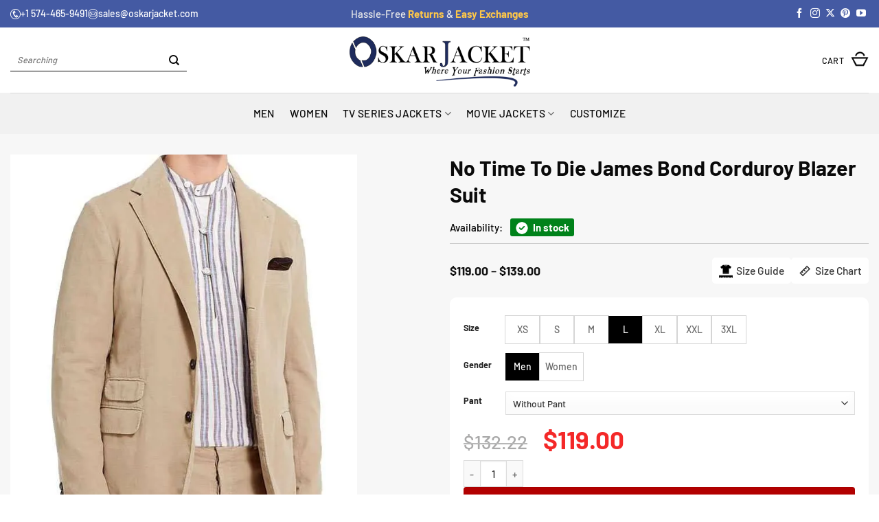

--- FILE ---
content_type: text/html; charset=UTF-8
request_url: https://www.oskarjacket.com/product/no-time-to-die-james-bond-corduroy-blazer-suit/
body_size: 97036
content:
<!DOCTYPE html>
<html lang="en-US" class="loading-site no-js">
<head>
	<meta charset="UTF-8" />
	<link rel="profile" href="http://gmpg.org/xfn/11" />
	<link rel="pingback" href="https://www.oskarjacket.com/xmlrpc.php" />
	
	<!-- Google Tag Manager -->
<script>(function(w,d,s,l,i){w[l]=w[l]||[];w[l].push({'gtm.start':
new Date().getTime(),event:'gtm.js'});var f=d.getElementsByTagName(s)[0],
j=d.createElement(s),dl=l!='dataLayer'?'&l='+l:'';j.async=true;j.src=
'https://www.googletagmanager.com/gtm.js?id='+i+dl;f.parentNode.insertBefore(j,f);
})(window,document,'script','dataLayer','GTM-K8P3TKS');</script>
<!-- End Google Tag Manager -->

	<script>(function(html){html.className = html.className.replace(/\bno-js\b/,'js')})(document.documentElement);</script>
<meta name='robots' content='index, follow, max-image-preview:large, max-snippet:-1, max-video-preview:-1' />
	<style>img:is([sizes="auto" i], [sizes^="auto," i]) { contain-intrinsic-size: 3000px 1500px }</style>
	<meta name="viewport" content="width=device-width, initial-scale=1" />
	<!-- This site is optimized with the Yoast SEO plugin v26.7 - https://yoast.com/wordpress/plugins/seo/ -->
	<title>Daniel Craig No Time To Die Corduroy Beige Blazer Suit - Oskar Jacket</title>
	<meta name="description" content="Look great in this glamorous ensemble best for evening parties with Daniel Craig No Time To Die Corduroy Beige Blazer Suit. Shop now!" />
	<link rel="canonical" href="https://www.oskarjacket.com/product/no-time-to-die-james-bond-corduroy-blazer-suit/" />
	<meta property="og:locale" content="en_US" />
	<meta property="og:type" content="article" />
	<meta property="og:title" content="Daniel Craig No Time To Die Corduroy Beige Blazer Suit - Oskar Jacket" />
	<meta property="og:description" content="Look great in this glamorous ensemble best for evening parties with Daniel Craig No Time To Die Corduroy Beige Blazer Suit. Shop now!" />
	<meta property="og:url" content="https://www.oskarjacket.com/product/no-time-to-die-james-bond-corduroy-blazer-suit/" />
	<meta property="og:site_name" content="Oskar Jacket" />
	<meta property="article:publisher" content="https://www.facebook.com/oskarjacket" />
	<meta property="article:modified_time" content="2025-08-11T05:49:58+00:00" />
	<meta property="og:image" content="https://www.oskarjacket.com/wp-content/uploads/2024/10/No-Time-To-Die-James-Bond-Corduroy-Blazer-Suit.webp" />
	<meta property="og:image:width" content="600" />
	<meta property="og:image:height" content="800" />
	<meta property="og:image:type" content="image/webp" />
	<meta name="twitter:card" content="summary_large_image" />
	<meta name="twitter:site" content="@JacketOskar" />
	<meta name="twitter:label1" content="Est. reading time" />
	<meta name="twitter:data1" content="1 minute" />
	<script type="application/ld+json" class="yoast-schema-graph">{"@context":"https://schema.org","@graph":[{"@type":"WebPage","@id":"https://www.oskarjacket.com/product/no-time-to-die-james-bond-corduroy-blazer-suit/","url":"https://www.oskarjacket.com/product/no-time-to-die-james-bond-corduroy-blazer-suit/","name":"Daniel Craig No Time To Die Corduroy Beige Blazer Suit - Oskar Jacket","isPartOf":{"@id":"https://www.oskarjacket.com/#website"},"primaryImageOfPage":{"@id":"https://www.oskarjacket.com/product/no-time-to-die-james-bond-corduroy-blazer-suit/#primaryimage"},"image":{"@id":"https://www.oskarjacket.com/product/no-time-to-die-james-bond-corduroy-blazer-suit/#primaryimage"},"thumbnailUrl":"https://www.oskarjacket.com/wp-content/uploads/2024/10/No-Time-To-Die-James-Bond-Corduroy-Blazer-Suit.webp","datePublished":"2024-10-12T08:35:31+00:00","dateModified":"2025-08-11T05:49:58+00:00","description":"Look great in this glamorous ensemble best for evening parties with Daniel Craig No Time To Die Corduroy Beige Blazer Suit. Shop now!","breadcrumb":{"@id":"https://www.oskarjacket.com/product/no-time-to-die-james-bond-corduroy-blazer-suit/#breadcrumb"},"inLanguage":"en-US","potentialAction":[{"@type":"ReadAction","target":["https://www.oskarjacket.com/product/no-time-to-die-james-bond-corduroy-blazer-suit/"]}]},{"@type":"ImageObject","inLanguage":"en-US","@id":"https://www.oskarjacket.com/product/no-time-to-die-james-bond-corduroy-blazer-suit/#primaryimage","url":"https://www.oskarjacket.com/wp-content/uploads/2024/10/No-Time-To-Die-James-Bond-Corduroy-Blazer-Suit.webp","contentUrl":"https://www.oskarjacket.com/wp-content/uploads/2024/10/No-Time-To-Die-James-Bond-Corduroy-Blazer-Suit.webp","width":600,"height":800,"caption":"No Time To Die James Bond Corduroy Blazer Suit"},{"@type":"BreadcrumbList","@id":"https://www.oskarjacket.com/product/no-time-to-die-james-bond-corduroy-blazer-suit/#breadcrumb","itemListElement":[{"@type":"ListItem","position":1,"name":"Home","item":"https://www.oskarjacket.com/"},{"@type":"ListItem","position":2,"name":"Shop","item":"https://www.oskarjacket.com/shop/"},{"@type":"ListItem","position":3,"name":"No Time To Die James Bond Corduroy Blazer Suit"}]},{"@type":"WebSite","@id":"https://www.oskarjacket.com/#website","url":"https://www.oskarjacket.com/","name":"OSKAR JACKET","description":"Oskar Jacket High Quality Brand for Leather Jackets","publisher":{"@id":"https://www.oskarjacket.com/#organization"},"alternateName":"OJ","potentialAction":[{"@type":"SearchAction","target":{"@type":"EntryPoint","urlTemplate":"https://www.oskarjacket.com/?s={search_term_string}"},"query-input":{"@type":"PropertyValueSpecification","valueRequired":true,"valueName":"search_term_string"}}],"inLanguage":"en-US"},{"@type":"Organization","@id":"https://www.oskarjacket.com/#organization","name":"OSKAR JACKET","alternateName":"OJ","url":"https://www.oskarjacket.com/","logo":{"@type":"ImageObject","inLanguage":"en-US","@id":"https://www.oskarjacket.com/#/schema/logo/image/","url":"https://www.oskarjacket.com/wp-content/uploads/2024/10/oskar-jacket-fav-icon.png","contentUrl":"https://www.oskarjacket.com/wp-content/uploads/2024/10/oskar-jacket-fav-icon.png","width":260,"height":264,"caption":"OSKAR JACKET"},"image":{"@id":"https://www.oskarjacket.com/#/schema/logo/image/"},"sameAs":["https://www.facebook.com/oskarjacket","https://x.com/JacketOskar","https://www.instagram.com/oskarjacket/","https://www.pinterest.com/oskarjacket/","https://www.youtube.com/@oskarleatherjacket3124"]}]}</script>
	<!-- / Yoast SEO plugin. -->


<link rel='prefetch' href='https://www.oskarjacket.com/wp-content/themes/flatsome/assets/js/flatsome.js?ver=e2eddd6c228105dac048' />
<link rel='prefetch' href='https://www.oskarjacket.com/wp-content/themes/flatsome/assets/js/chunk.slider.js?ver=3.20.3' />
<link rel='prefetch' href='https://www.oskarjacket.com/wp-content/themes/flatsome/assets/js/chunk.popups.js?ver=3.20.3' />
<link rel='prefetch' href='https://www.oskarjacket.com/wp-content/themes/flatsome/assets/js/chunk.tooltips.js?ver=3.20.3' />
<link rel='prefetch' href='https://www.oskarjacket.com/wp-content/themes/flatsome/assets/js/woocommerce.js?ver=1c9be63d628ff7c3ff4c' />
<link rel="alternate" type="application/rss+xml" title="Oskar Jacket &raquo; Feed" href="https://www.oskarjacket.com/feed/" />
<link rel="alternate" type="application/rss+xml" title="Oskar Jacket &raquo; Comments Feed" href="https://www.oskarjacket.com/comments/feed/" />
<link rel="alternate" type="application/rss+xml" title="Oskar Jacket &raquo; No Time To Die James Bond Corduroy Blazer Suit Comments Feed" href="https://www.oskarjacket.com/product/no-time-to-die-james-bond-corduroy-blazer-suit/feed/" />
<style id='wp-block-library-inline-css' type='text/css'>
:root{--wp-admin-theme-color:#007cba;--wp-admin-theme-color--rgb:0,124,186;--wp-admin-theme-color-darker-10:#006ba1;--wp-admin-theme-color-darker-10--rgb:0,107,161;--wp-admin-theme-color-darker-20:#005a87;--wp-admin-theme-color-darker-20--rgb:0,90,135;--wp-admin-border-width-focus:2px;--wp-block-synced-color:#7a00df;--wp-block-synced-color--rgb:122,0,223;--wp-bound-block-color:var(--wp-block-synced-color)}@media (min-resolution:192dpi){:root{--wp-admin-border-width-focus:1.5px}}.wp-element-button{cursor:pointer}:root{--wp--preset--font-size--normal:16px;--wp--preset--font-size--huge:42px}:root .has-very-light-gray-background-color{background-color:#eee}:root .has-very-dark-gray-background-color{background-color:#313131}:root .has-very-light-gray-color{color:#eee}:root .has-very-dark-gray-color{color:#313131}:root .has-vivid-green-cyan-to-vivid-cyan-blue-gradient-background{background:linear-gradient(135deg,#00d084,#0693e3)}:root .has-purple-crush-gradient-background{background:linear-gradient(135deg,#34e2e4,#4721fb 50%,#ab1dfe)}:root .has-hazy-dawn-gradient-background{background:linear-gradient(135deg,#faaca8,#dad0ec)}:root .has-subdued-olive-gradient-background{background:linear-gradient(135deg,#fafae1,#67a671)}:root .has-atomic-cream-gradient-background{background:linear-gradient(135deg,#fdd79a,#004a59)}:root .has-nightshade-gradient-background{background:linear-gradient(135deg,#330968,#31cdcf)}:root .has-midnight-gradient-background{background:linear-gradient(135deg,#020381,#2874fc)}.has-regular-font-size{font-size:1em}.has-larger-font-size{font-size:2.625em}.has-normal-font-size{font-size:var(--wp--preset--font-size--normal)}.has-huge-font-size{font-size:var(--wp--preset--font-size--huge)}.has-text-align-center{text-align:center}.has-text-align-left{text-align:left}.has-text-align-right{text-align:right}#end-resizable-editor-section{display:none}.aligncenter{clear:both}.items-justified-left{justify-content:flex-start}.items-justified-center{justify-content:center}.items-justified-right{justify-content:flex-end}.items-justified-space-between{justify-content:space-between}.screen-reader-text{border:0;clip-path:inset(50%);height:1px;margin:-1px;overflow:hidden;padding:0;position:absolute;width:1px;word-wrap:normal!important}.screen-reader-text:focus{background-color:#ddd;clip-path:none;color:#444;display:block;font-size:1em;height:auto;left:5px;line-height:normal;padding:15px 23px 14px;text-decoration:none;top:5px;width:auto;z-index:100000}html :where(.has-border-color){border-style:solid}html :where([style*=border-top-color]){border-top-style:solid}html :where([style*=border-right-color]){border-right-style:solid}html :where([style*=border-bottom-color]){border-bottom-style:solid}html :where([style*=border-left-color]){border-left-style:solid}html :where([style*=border-width]){border-style:solid}html :where([style*=border-top-width]){border-top-style:solid}html :where([style*=border-right-width]){border-right-style:solid}html :where([style*=border-bottom-width]){border-bottom-style:solid}html :where([style*=border-left-width]){border-left-style:solid}html :where(img[class*=wp-image-]){height:auto;max-width:100%}:where(figure){margin:0 0 1em}html :where(.is-position-sticky){--wp-admin--admin-bar--position-offset:var(--wp-admin--admin-bar--height,0px)}@media screen and (max-width:600px){html :where(.is-position-sticky){--wp-admin--admin-bar--position-offset:0px}}
</style>
<link rel='stylesheet' id='contact-form-7-css' href='https://www.oskarjacket.com/wp-content/plugins/contact-form-7/includes/css/styles.css?ver=6.1.4' type='text/css' media='all' />
<style id='woocommerce-inline-inline-css' type='text/css'>
.woocommerce form .form-row .required { visibility: visible; }
</style>
<link rel='stylesheet' id='flatsome-swatches-frontend-css' href='https://www.oskarjacket.com/wp-content/themes/flatsome/assets/css/extensions/flatsome-swatches-frontend.css?ver=3.20.3' type='text/css' media='all' />
<link rel='stylesheet' id='wc_stripe_express_checkout_style-css' href='https://www.oskarjacket.com/wp-content/plugins/woocommerce-gateway-stripe/build/express-checkout.css?ver=f49792bd42ded7e3e1cb' type='text/css' media='all' />
<link rel='stylesheet' id='flatsome-main-css' href='https://www.oskarjacket.com/wp-content/themes/flatsome/assets/css/flatsome.css?ver=3.20.3' type='text/css' media='all' />
<style id='flatsome-main-inline-css' type='text/css'>
@font-face {
				font-family: "fl-icons";
				font-display: block;
				src: url(https://www.oskarjacket.com/wp-content/themes/flatsome/assets/css/icons/fl-icons.eot?v=3.20.3);
				src:
					url(https://www.oskarjacket.com/wp-content/themes/flatsome/assets/css/icons/fl-icons.eot#iefix?v=3.20.3) format("embedded-opentype"),
					url(https://www.oskarjacket.com/wp-content/themes/flatsome/assets/css/icons/fl-icons.woff2?v=3.20.3) format("woff2"),
					url(https://www.oskarjacket.com/wp-content/themes/flatsome/assets/css/icons/fl-icons.ttf?v=3.20.3) format("truetype"),
					url(https://www.oskarjacket.com/wp-content/themes/flatsome/assets/css/icons/fl-icons.woff?v=3.20.3) format("woff"),
					url(https://www.oskarjacket.com/wp-content/themes/flatsome/assets/css/icons/fl-icons.svg?v=3.20.3#fl-icons) format("svg");
			}
</style>
<link rel='stylesheet' id='flatsome-shop-css' href='https://www.oskarjacket.com/wp-content/themes/flatsome/assets/css/flatsome-shop.css?ver=3.20.3' type='text/css' media='all' />
<link rel='stylesheet' id='flatsome-style-css' href='https://www.oskarjacket.com/wp-content/themes/flatsome-child/style.css?ver=3.0' type='text/css' media='all' />
<script type="text/javascript" src="https://www.oskarjacket.com/wp-includes/js/dist/hooks.min.js?ver=4d63a3d491d11ffd8ac6" id="wp-hooks-js"></script>
<script type="text/javascript" src="https://www.oskarjacket.com/wp-includes/js/jquery/jquery.min.js?ver=3.7.1" id="jquery-core-js"></script>
<script type="text/javascript" src="https://www.oskarjacket.com/wp-includes/js/jquery/jquery-migrate.min.js?ver=3.4.1" id="jquery-migrate-js"></script>
<script type="text/javascript" src="https://www.oskarjacket.com/wp-content/plugins/woocommerce/assets/js/jquery-blockui/jquery.blockUI.min.js?ver=2.7.0-wc.10.4.3" id="wc-jquery-blockui-js" data-wp-strategy="defer"></script>
<script type="text/javascript" id="wc-add-to-cart-js-extra">
/* <![CDATA[ */
var wc_add_to_cart_params = {"ajax_url":"\/wp-admin\/admin-ajax.php","wc_ajax_url":"\/?wc-ajax=%%endpoint%%","i18n_view_cart":"View cart","cart_url":"https:\/\/www.oskarjacket.com\/checkout\/","is_cart":"","cart_redirect_after_add":"no"};
/* ]]> */
</script>
<script type="text/javascript" src="https://www.oskarjacket.com/wp-content/plugins/woocommerce/assets/js/frontend/add-to-cart.min.js?ver=10.4.3" id="wc-add-to-cart-js" defer="defer" data-wp-strategy="defer"></script>
<script type="text/javascript" id="wc-single-product-js-extra">
/* <![CDATA[ */
var wc_single_product_params = {"i18n_required_rating_text":"Please select a rating","i18n_rating_options":["1 of 5 stars","2 of 5 stars","3 of 5 stars","4 of 5 stars","5 of 5 stars"],"i18n_product_gallery_trigger_text":"View full-screen image gallery","review_rating_required":"yes","flexslider":{"rtl":false,"animation":"slide","smoothHeight":true,"directionNav":false,"controlNav":"thumbnails","slideshow":false,"animationSpeed":500,"animationLoop":false,"allowOneSlide":false},"zoom_enabled":"","zoom_options":[],"photoswipe_enabled":"","photoswipe_options":{"shareEl":false,"closeOnScroll":false,"history":false,"hideAnimationDuration":0,"showAnimationDuration":0},"flexslider_enabled":""};
/* ]]> */
</script>
<script type="text/javascript" src="https://www.oskarjacket.com/wp-content/plugins/woocommerce/assets/js/frontend/single-product.min.js?ver=10.4.3" id="wc-single-product-js" defer="defer" data-wp-strategy="defer"></script>
<script type="text/javascript" src="https://www.oskarjacket.com/wp-content/plugins/woocommerce/assets/js/js-cookie/js.cookie.min.js?ver=2.1.4-wc.10.4.3" id="wc-js-cookie-js" data-wp-strategy="defer"></script>
<script type="text/javascript" id="wpm-js-extra">
/* <![CDATA[ */
var wpm = {"ajax_url":"https:\/\/www.oskarjacket.com\/wp-admin\/admin-ajax.php","root":"https:\/\/www.oskarjacket.com\/wp-json\/","nonce_wp_rest":"6af7f9f89d","nonce_ajax":"9daa6dd1d1"};
/* ]]> */
</script>
<script type="text/javascript" src="https://www.oskarjacket.com/wp-content/plugins/woocommerce-google-adwords-conversion-tracking-tag/js/public/free/wpm-public.p1.min.js?ver=1.54.1" id="wpm-js"></script>
<link rel="https://api.w.org/" href="https://www.oskarjacket.com/wp-json/" /><link rel="alternate" title="JSON" type="application/json" href="https://www.oskarjacket.com/wp-json/wp/v2/product/35206" /><link rel="EditURI" type="application/rsd+xml" title="RSD" href="https://www.oskarjacket.com/xmlrpc.php?rsd" />
<meta name="generator" content="WordPress 6.8.3" />
<meta name="generator" content="WooCommerce 10.4.3" />
<link rel='shortlink' href='https://www.oskarjacket.com/?p=35206' />
<link rel="alternate" title="oEmbed (JSON)" type="application/json+oembed" href="https://www.oskarjacket.com/wp-json/oembed/1.0/embed?url=https%3A%2F%2Fwww.oskarjacket.com%2Fproduct%2Fno-time-to-die-james-bond-corduroy-blazer-suit%2F" />
<link rel="alternate" title="oEmbed (XML)" type="text/xml+oembed" href="https://www.oskarjacket.com/wp-json/oembed/1.0/embed?url=https%3A%2F%2Fwww.oskarjacket.com%2Fproduct%2Fno-time-to-die-james-bond-corduroy-blazer-suit%2F&#038;format=xml" />
<!-- Google site verification - Google for WooCommerce -->
<meta name="google-site-verification" content="w-pF-m1g1tadg5pOwl3upYz0KFWcRUO4Q0HMdmEPBrQ" />
<style>
    .video-thumb {
        position: relative;
        margin: 0 auto;
        border-radius: 6px;
        overflow: hidden;
    }
    .video-thumb iframe {
        display: block;
        border: none;
        z-index: -1;
        position: relative;
    }
</style>

<script type="application/ld+json">
{"@context":"https://schema.org/","@type":"Product","@id":"https://www.oskarjacket.com/product/no-time-to-die-james-bond-corduroy-blazer-suit/","name":"No Time To Die James Bond Corduroy Blazer Suit","image":["https://www.oskarjacket.com/wp-content/uploads/2024/10/No-Time-To-Die-James-Bond-Corduroy-Blazer-Suit.webp"],"description":"Look great in this glamorous ensemble best for evening parties with Daniel Craig No Time To Die Corduroy Beige Blazer Suit. Shop now!","sku":"","brand":{"@type":"Brand","name":"Oskar Jacket"},"offers":{"@type":"Offer","url":"https://www.oskarjacket.com/product/no-time-to-die-james-bond-corduroy-blazer-suit/","priceCurrency":"USD","price":"119.00","priceValidUntil":"2026-12-31","availability":"https://schema.org/InStock","itemCondition":"https://schema.org/NewCondition","hasMerchantReturnPolicy":{"@type":"MerchantReturnPolicy","returnPolicyCategory":"https://schema.org/MerchantReturnFiniteReturnWindow","merchantReturnDays":30,"returnMethod":"https://schema.org/ReturnByMail","returnFees":"https://schema.org/FreeReturn","applicableCountry":"US"},"shippingDetails":{"@type":"OfferShippingDetails","shippingRate":{"@type":"MonetaryAmount","value":"0.00","currency":"USD"},"deliveryTime":{"@type":"ShippingDeliveryTime","handlingTime":{"@type":"QuantitativeValue","minValue":1,"maxValue":3,"unitCode":"d"},"transitTime":{"@type":"QuantitativeValue","minValue":2,"maxValue":3,"unitCode":"d"}},"shippingDestination":{"@type":"DefinedRegion","addressCountry":"US"}}}}</script>

<meta name="google-site-verification" content="w-pF-m1g1tadg5pOwl3upYz0KFWcRUO4Q0HMdmEPBrQ" />	<noscript><style>.woocommerce-product-gallery{ opacity: 1 !important; }</style></noscript>
	
<!-- START Pixel Manager for WooCommerce -->

		<script>

			window.wpmDataLayer = window.wpmDataLayer || {};
			window.wpmDataLayer = Object.assign(window.wpmDataLayer, {"cart":{},"cart_item_keys":{},"version":{"number":"1.54.1","pro":false,"eligible_for_updates":false,"distro":"fms","beta":false,"show":true},"pixels":{"google":{"linker":{"settings":null},"user_id":false,"analytics":{"ga4":{"measurement_id":"G-6ZDCKH5M31","parameters":{},"mp_active":false,"debug_mode":false,"page_load_time_tracking":false},"id_type":"post_id"},"tag_id":"G-6ZDCKH5M31","tag_id_suppressed":[],"tag_gateway":{"measurement_path":""},"tcf_support":false,"consent_mode":{"is_active":true,"wait_for_update":500,"ads_data_redaction":false,"url_passthrough":true}}},"shop":{"list_name":"Product | No Time To Die James Bond Corduroy Blazer Suit","list_id":"product_no-time-to-die-james-bond-corduroy-blazer-suit","page_type":"product","product_type":"variable","currency":"USD","selectors":{"addToCart":[],"beginCheckout":[]},"order_duplication_prevention":true,"view_item_list_trigger":{"test_mode":false,"background_color":"green","opacity":0.5,"repeat":true,"timeout":1000,"threshold":0.8000000000000000444089209850062616169452667236328125},"variations_output":true,"session_active":true},"page":{"id":35206,"title":"No Time To Die James Bond Corduroy Blazer Suit","type":"product","categories":[],"parent":{"id":0,"title":"No Time To Die James Bond Corduroy Blazer Suit","type":"product","categories":[]}},"general":{"user_logged_in":false,"scroll_tracking_thresholds":[],"page_id":35206,"exclude_domains":[],"server_2_server":{"active":false,"user_agent_exclude_patterns":[],"ip_exclude_list":[],"pageview_event_s2s":{"is_active":false,"pixels":[]}},"consent_management":{"explicit_consent":false},"lazy_load_pmw":false,"chunk_base_path":"https://www.oskarjacket.com/wp-content/plugins/woocommerce-google-adwords-conversion-tracking-tag/js/public/free/","modules":{"load_deprecated_functions":true}}});

		</script>

		
<!-- END Pixel Manager for WooCommerce -->
			<meta name="pm-dataLayer-meta" content="35206" class="wpmProductId"
				  data-id="35206">
					<script>
			(window.wpmDataLayer = window.wpmDataLayer || {}).products                = window.wpmDataLayer.products || {};
			window.wpmDataLayer.products[35206] = {"id":"35206","sku":"","price":119,"brand":"","quantity":1,"dyn_r_ids":{"post_id":"35206","sku":35206,"gpf":"woocommerce_gpf_35206","gla":"gla_35206"},"is_variable":true,"type":"variable","name":"No Time To Die James Bond Corduroy Blazer Suit","category":["Celebrity Outfits Collection","No Time To Die Merchandise"],"is_variation":false};
					</script>
					<meta name="pm-dataLayer-meta" content="35207" class="wpmProductId"
				  data-id="35207">
					<script>
			(window.wpmDataLayer = window.wpmDataLayer || {}).products                = window.wpmDataLayer.products || {};
			window.wpmDataLayer.products[35207] = {"id":"35207","sku":"","price":119,"brand":"","quantity":1,"dyn_r_ids":{"post_id":"35207","sku":35207,"gpf":"woocommerce_gpf_35207","gla":"gla_35207"},"is_variable":false,"type":"variation","name":"No Time To Die James Bond Corduroy Blazer Suit","parent_id_dyn_r_ids":{"post_id":"35206","sku":35206,"gpf":"woocommerce_gpf_35206","gla":"gla_35206"},"parent_id":35206,"category":["Celebrity Outfits Collection","No Time To Die Merchandise"],"variant":"Size:  | Gender:  | Pant: without pant","is_variation":true};
					</script>
					<meta name="pm-dataLayer-meta" content="99929" class="wpmProductId"
				  data-id="99929">
					<script>
			(window.wpmDataLayer = window.wpmDataLayer || {}).products                = window.wpmDataLayer.products || {};
			window.wpmDataLayer.products[99929] = {"id":"99929","sku":"","price":139,"brand":"","quantity":1,"dyn_r_ids":{"post_id":"99929","sku":99929,"gpf":"woocommerce_gpf_99929","gla":"gla_99929"},"is_variable":false,"type":"variation","name":"No Time To Die James Bond Corduroy Blazer Suit","parent_id_dyn_r_ids":{"post_id":"35206","sku":35206,"gpf":"woocommerce_gpf_35206","gla":"gla_35206"},"parent_id":35206,"category":["Celebrity Outfits Collection","No Time To Die Merchandise"],"variant":"Size:  | Gender:  | Pant: size 48","is_variation":true};
					</script>
					<meta name="pm-dataLayer-meta" content="99930" class="wpmProductId"
				  data-id="99930">
					<script>
			(window.wpmDataLayer = window.wpmDataLayer || {}).products                = window.wpmDataLayer.products || {};
			window.wpmDataLayer.products[99930] = {"id":"99930","sku":"","price":139,"brand":"","quantity":1,"dyn_r_ids":{"post_id":"99930","sku":99930,"gpf":"woocommerce_gpf_99930","gla":"gla_99930"},"is_variable":false,"type":"variation","name":"No Time To Die James Bond Corduroy Blazer Suit","parent_id_dyn_r_ids":{"post_id":"35206","sku":35206,"gpf":"woocommerce_gpf_35206","gla":"gla_35206"},"parent_id":35206,"category":["Celebrity Outfits Collection","No Time To Die Merchandise"],"variant":"Size:  | Gender:  | Pant: size 46","is_variation":true};
					</script>
					<meta name="pm-dataLayer-meta" content="99931" class="wpmProductId"
				  data-id="99931">
					<script>
			(window.wpmDataLayer = window.wpmDataLayer || {}).products                = window.wpmDataLayer.products || {};
			window.wpmDataLayer.products[99931] = {"id":"99931","sku":"","price":139,"brand":"","quantity":1,"dyn_r_ids":{"post_id":"99931","sku":99931,"gpf":"woocommerce_gpf_99931","gla":"gla_99931"},"is_variable":false,"type":"variation","name":"No Time To Die James Bond Corduroy Blazer Suit","parent_id_dyn_r_ids":{"post_id":"35206","sku":35206,"gpf":"woocommerce_gpf_35206","gla":"gla_35206"},"parent_id":35206,"category":["Celebrity Outfits Collection","No Time To Die Merchandise"],"variant":"Size:  | Gender:  | Pant: size 44","is_variation":true};
					</script>
					<meta name="pm-dataLayer-meta" content="99932" class="wpmProductId"
				  data-id="99932">
					<script>
			(window.wpmDataLayer = window.wpmDataLayer || {}).products                = window.wpmDataLayer.products || {};
			window.wpmDataLayer.products[99932] = {"id":"99932","sku":"","price":139,"brand":"","quantity":1,"dyn_r_ids":{"post_id":"99932","sku":99932,"gpf":"woocommerce_gpf_99932","gla":"gla_99932"},"is_variable":false,"type":"variation","name":"No Time To Die James Bond Corduroy Blazer Suit","parent_id_dyn_r_ids":{"post_id":"35206","sku":35206,"gpf":"woocommerce_gpf_35206","gla":"gla_35206"},"parent_id":35206,"category":["Celebrity Outfits Collection","No Time To Die Merchandise"],"variant":"Size:  | Gender:  | Pant: size 42","is_variation":true};
					</script>
					<meta name="pm-dataLayer-meta" content="99933" class="wpmProductId"
				  data-id="99933">
					<script>
			(window.wpmDataLayer = window.wpmDataLayer || {}).products                = window.wpmDataLayer.products || {};
			window.wpmDataLayer.products[99933] = {"id":"99933","sku":"","price":139,"brand":"","quantity":1,"dyn_r_ids":{"post_id":"99933","sku":99933,"gpf":"woocommerce_gpf_99933","gla":"gla_99933"},"is_variable":false,"type":"variation","name":"No Time To Die James Bond Corduroy Blazer Suit","parent_id_dyn_r_ids":{"post_id":"35206","sku":35206,"gpf":"woocommerce_gpf_35206","gla":"gla_35206"},"parent_id":35206,"category":["Celebrity Outfits Collection","No Time To Die Merchandise"],"variant":"Size:  | Gender:  | Pant: size 40","is_variation":true};
					</script>
					<meta name="pm-dataLayer-meta" content="99934" class="wpmProductId"
				  data-id="99934">
					<script>
			(window.wpmDataLayer = window.wpmDataLayer || {}).products                = window.wpmDataLayer.products || {};
			window.wpmDataLayer.products[99934] = {"id":"99934","sku":"","price":139,"brand":"","quantity":1,"dyn_r_ids":{"post_id":"99934","sku":99934,"gpf":"woocommerce_gpf_99934","gla":"gla_99934"},"is_variable":false,"type":"variation","name":"No Time To Die James Bond Corduroy Blazer Suit","parent_id_dyn_r_ids":{"post_id":"35206","sku":35206,"gpf":"woocommerce_gpf_35206","gla":"gla_35206"},"parent_id":35206,"category":["Celebrity Outfits Collection","No Time To Die Merchandise"],"variant":"Size:  | Gender:  | Pant: size 38","is_variation":true};
					</script>
					<meta name="pm-dataLayer-meta" content="99935" class="wpmProductId"
				  data-id="99935">
					<script>
			(window.wpmDataLayer = window.wpmDataLayer || {}).products                = window.wpmDataLayer.products || {};
			window.wpmDataLayer.products[99935] = {"id":"99935","sku":"","price":139,"brand":"","quantity":1,"dyn_r_ids":{"post_id":"99935","sku":99935,"gpf":"woocommerce_gpf_99935","gla":"gla_99935"},"is_variable":false,"type":"variation","name":"No Time To Die James Bond Corduroy Blazer Suit","parent_id_dyn_r_ids":{"post_id":"35206","sku":35206,"gpf":"woocommerce_gpf_35206","gla":"gla_35206"},"parent_id":35206,"category":["Celebrity Outfits Collection","No Time To Die Merchandise"],"variant":"Size:  | Gender:  | Pant: size 36","is_variation":true};
					</script>
					<meta name="pm-dataLayer-meta" content="99936" class="wpmProductId"
				  data-id="99936">
					<script>
			(window.wpmDataLayer = window.wpmDataLayer || {}).products                = window.wpmDataLayer.products || {};
			window.wpmDataLayer.products[99936] = {"id":"99936","sku":"","price":139,"brand":"","quantity":1,"dyn_r_ids":{"post_id":"99936","sku":99936,"gpf":"woocommerce_gpf_99936","gla":"gla_99936"},"is_variable":false,"type":"variation","name":"No Time To Die James Bond Corduroy Blazer Suit","parent_id_dyn_r_ids":{"post_id":"35206","sku":35206,"gpf":"woocommerce_gpf_35206","gla":"gla_35206"},"parent_id":35206,"category":["Celebrity Outfits Collection","No Time To Die Merchandise"],"variant":"Size:  | Gender:  | Pant: size 34","is_variation":true};
					</script>
					<meta name="pm-dataLayer-meta" content="99937" class="wpmProductId"
				  data-id="99937">
					<script>
			(window.wpmDataLayer = window.wpmDataLayer || {}).products                = window.wpmDataLayer.products || {};
			window.wpmDataLayer.products[99937] = {"id":"99937","sku":"","price":139,"brand":"","quantity":1,"dyn_r_ids":{"post_id":"99937","sku":99937,"gpf":"woocommerce_gpf_99937","gla":"gla_99937"},"is_variable":false,"type":"variation","name":"No Time To Die James Bond Corduroy Blazer Suit","parent_id_dyn_r_ids":{"post_id":"35206","sku":35206,"gpf":"woocommerce_gpf_35206","gla":"gla_35206"},"parent_id":35206,"category":["Celebrity Outfits Collection","No Time To Die Merchandise"],"variant":"Size:  | Gender:  | Pant: size 32","is_variation":true};
					</script>
		<link rel="icon" href="https://www.oskarjacket.com/wp-content/uploads/2024/10/cropped-oskar-jacket-fav-icon-32x32.png" sizes="32x32" />
<link rel="icon" href="https://www.oskarjacket.com/wp-content/uploads/2024/10/cropped-oskar-jacket-fav-icon-192x192.png" sizes="192x192" />
<link rel="apple-touch-icon" href="https://www.oskarjacket.com/wp-content/uploads/2024/10/cropped-oskar-jacket-fav-icon-180x180.png" />
<meta name="msapplication-TileImage" content="https://www.oskarjacket.com/wp-content/uploads/2024/10/cropped-oskar-jacket-fav-icon-270x270.png" />
<style id="custom-css" type="text/css">:root {--primary-color: #1f2d5c;--fs-color-primary: #1f2d5c;--fs-color-secondary: #1f2d5c;--fs-color-success: #f8be13;--fs-color-alert: #b20000;--fs-color-base: #0a0a0a;--fs-experimental-link-color: #363636;--fs-experimental-link-color-hover: #dd3333;}.tooltipster-base {--tooltip-color: #fff;--tooltip-bg-color: #000;}.off-canvas-right .mfp-content, .off-canvas-left .mfp-content {--drawer-width: 300px;}.off-canvas .mfp-content.off-canvas-cart {--drawer-width: 360px;}html{background-color:#ffffff!important;}.container-width, .full-width .ubermenu-nav, .container, .row{max-width: 1590px}.row.row-collapse{max-width: 1560px}.row.row-small{max-width: 1582.5px}.row.row-large{max-width: 1620px}.sticky-add-to-cart--active, #wrapper,#main,#main.dark{background-color: #ffffff}.header-main{height: 95px}#logo img{max-height: 95px}#logo{width:263px;}.header-bottom{min-height: 60px}.header-top{min-height: 40px}.transparent .header-main{height: 30px}.transparent #logo img{max-height: 30px}.has-transparent + .page-title:first-of-type,.has-transparent + #main > .page-title,.has-transparent + #main > div > .page-title,.has-transparent + #main .page-header-wrapper:first-of-type .page-title{padding-top: 110px;}.header.show-on-scroll,.stuck .header-main{height:70px!important}.stuck #logo img{max-height: 70px!important}.search-form{ width: 56%;}.header-bg-color {background-color: #ffffff}.header-bottom {background-color: #f1f1f1}.top-bar-nav > li > a{line-height: 15px }.header-main .nav > li > a{line-height: 16px }.stuck .header-main .nav > li > a{line-height: 50px }.header-bottom-nav > li > a{line-height: 16px }@media (max-width: 549px) {.header-main{height: 70px}#logo img{max-height: 70px}}.nav-dropdown-has-arrow.nav-dropdown-has-border li.has-dropdown:before{border-bottom-color: #f9bf13;}.nav .nav-dropdown{border-color: #f9bf13 }.nav-dropdown{border-radius:3px}.nav-dropdown{font-size:94%}.nav-dropdown-has-arrow li.has-dropdown:after{border-bottom-color: #ffffff;}.nav .nav-dropdown{background-color: #ffffff}.header-top{background-color:#445aa3!important;}h1,h2,h3,h4,h5,h6,.heading-font{color: #0a0a0a;}body{font-size: 97%;}@media screen and (max-width: 549px){body{font-size: 96%;}}body{font-family: Barlow, sans-serif;}body {font-weight: 500;font-style: normal;}.nav > li > a {font-family: Barlow, sans-serif;}.mobile-sidebar-levels-2 .nav > li > ul > li > a {font-family: Barlow, sans-serif;}.nav > li > a,.mobile-sidebar-levels-2 .nav > li > ul > li > a {font-weight: 500;font-style: normal;}h1,h2,h3,h4,h5,h6,.heading-font, .off-canvas-center .nav-sidebar.nav-vertical > li > a{font-family: Barlow, sans-serif;}h1,h2,h3,h4,h5,h6,.heading-font,.banner h1,.banner h2 {font-weight: 700;font-style: normal;}.alt-font{font-family: "Dancing Script", sans-serif;}.alt-font {font-weight: 400!important;font-style: normal!important;}button,.button{text-transform: none;}.header:not(.transparent) .top-bar-nav > li > a {color: #ffffff;}.header:not(.transparent) .header-nav-main.nav > li > a {color: #0a0a0a;}.header:not(.transparent) .header-bottom-nav.nav > li > a{color: #0a0a0a;}.header:not(.transparent) .header-bottom-nav.nav > li > a:hover,.header:not(.transparent) .header-bottom-nav.nav > li.active > a,.header:not(.transparent) .header-bottom-nav.nav > li.current > a,.header:not(.transparent) .header-bottom-nav.nav > li > a.active,.header:not(.transparent) .header-bottom-nav.nav > li > a.current{color: #0a0a0a;}.header-bottom-nav.nav-line-bottom > li > a:before,.header-bottom-nav.nav-line-grow > li > a:before,.header-bottom-nav.nav-line > li > a:before,.header-bottom-nav.nav-box > li > a:hover,.header-bottom-nav.nav-box > li.active > a,.header-bottom-nav.nav-pills > li > a:hover,.header-bottom-nav.nav-pills > li.active > a{color:#FFF!important;background-color: #0a0a0a;}.is-divider{background-color: #f8be13;}.shop-page-title.featured-title .title-overlay{background-color: rgba(0,0,0,0.3);}.current .breadcrumb-step, [data-icon-label]:after, .button#place_order,.button.checkout,.checkout-button,.single_add_to_cart_button.button, .sticky-add-to-cart-select-options-button{background-color: #d33a32!important }.has-equal-box-heights .box-image {padding-top: 114%;}.badge-inner.on-sale{background-color: #d33a32}.star-rating span:before,.star-rating:before, .woocommerce-page .star-rating:before, .stars a:hover:after, .stars a.active:after{color: #ffb500}.price del, .product_list_widget del, del .woocommerce-Price-amount { color: #737272; }ins .woocommerce-Price-amount { color: #f42828; }@media screen and (min-width: 550px){.products .box-vertical .box-image{min-width: 741px!important;width: 741px!important;}}.header-main .social-icons,.header-main .cart-icon strong,.header-main .menu-title,.header-main .header-button > .button.is-outline,.header-main .nav > li > a > i:not(.icon-angle-down){color: #515151!important;}.header-main .header-button > .button.is-outline,.header-main .cart-icon strong:after,.header-main .cart-icon strong{border-color: #515151!important;}.header-main .header-button > .button:not(.is-outline){background-color: #515151!important;}.header-main .current-dropdown .cart-icon strong,.header-main .header-button > .button:hover,.header-main .header-button > .button:hover i,.header-main .header-button > .button:hover span{color:#FFF!important;}.header-main .menu-title:hover,.header-main .social-icons a:hover,.header-main .header-button > .button.is-outline:hover,.header-main .nav > li > a:hover > i:not(.icon-angle-down){color: #515151!important;}.header-main .current-dropdown .cart-icon strong,.header-main .header-button > .button:hover{background-color: #515151!important;}.header-main .current-dropdown .cart-icon strong:after,.header-main .current-dropdown .cart-icon strong,.header-main .header-button > .button:hover{border-color: #515151!important;}.footer-1{background-color: #1f2d5c}.footer-2{background-color: #105986}.absolute-footer, html{background-color: #132356}button[name='update_cart'] { display: none; }.nav-vertical-fly-out > li + li {border-top-width: 1px; border-top-style: solid;}.label-new.menu-item > a:after{content:"New";}.label-hot.menu-item > a:after{content:"Hot";}.label-sale.menu-item > a:after{content:"Sale";}.label-popular.menu-item > a:after{content:"Popular";}</style>		<style type="text/css" id="wp-custom-css">
			.woocommerce-product-rating {
	position: relative;
	visibility: visible;
}


.nav .nav-dropdown {
	border-color: #19244a;
}

.Shipping-Payment-Availability {
	font-size: 12px;
	float: right;
	line-height: 2;
	margin-top: -30px;
}



span.you-save-text {
	font-weight: bold;
}


.single_add_to_cart_button.button.alt {
	width: 75%;
}


.shop-page-title.category-page-title.page-title
{
	text-align: center;
}





/* Sidebar Search Container */
.search-sidebar {
	position: fixed;
	top: 0;
	right: -100%;
	width: 350px;
	height: 100%;
	background: #fff;
	box-shadow: -2px 0 8px rgba(0,0,0,0.3);
	transition: right 0.4s ease;
	z-index: 99999;
	padding: 20px;
	overflow-y: auto; /* Allow vertical scroll */
}

/* Scroll bar style (optional) */
.search-sidebar::-webkit-scrollbar {
	width: 6px;
}
.search-sidebar::-webkit-scrollbar-thumb {
	background: #ccc;
	border-radius: 3px;
}

li.header-search.header-search-dropdown.has-icon.has-dropdown.menu-item-has-children.current-dropdown::after,
li.header-search.header-search-dropdown.has-icon.has-dropdown.menu-item-has-children.current-dropdown::before,
li.header-search.header-search-dropdown.has-icon.has-dropdown.menu-item-has-children:hover::after,
li.header-search.header-search-dropdown.has-icon.has-dropdown.menu-item-has-children:hover::before {
	content: none !important;
	display: none !important;
	border: none !important;
	background: none !important;
}





/* Active state (open) */
.search-sidebar.active {
	right: 0;
}
/* Old band */
ul#ux-search-dropdown {
	display: none;
}

/* Close button */
.search-sidebar .close-search {
	background: none;
	border: 2px solid;
	font-size: 13px;
	position: absolute;
	top: 16px;
	right: 7px;
	cursor: pointer;
}

/* Content area */
.search-sidebar .search-content {
	margin-top: 50px;
}

/* Search input field */
.search-sidebar input.search-field {
	width: 100%;
	padding: 10px;
	border: 1px solid #ddd;
}


/* Tabs ACtivecolor blue */
.nav-tabs>li.active>a {
	color: white;
	background-color: #1f2d5c;
}

time.woocommerce-review__published-date

{
	display: none;
}



/* ===== new single product page ====== */
.product-availability {
	font-size: 15px;
	font-weight: 500;
	color: #000 !important;

}

.product-availability span {
	background: #00821a;
	color: #fff;
	font-weight: bold;
	padding: 1px 7px;
	border-radius: 3px;
	margin-left: 8px;
	display: inline-block;
}

.product-availability img {
	height: 20px;
	width: 20px;
	margin-right: 6px;
	margin-top: -3px;
}

.rating-n-stock {
	display: flex;
	align-items: center;
	justify-content: space-between;
}


.sp-size-chart img {
	height: 20px;
	width: 20px;
	margin-top: -2px;
	margin-right: 5px;
}

.price-n-size {
	display: flex;
	align-items: center;
	justify-content: space-between;
	margin-top: 20px;
}


.product-detail-col .price del {
	font-size: 1.2em;   
	color: #888;            
	margin-right: 10px;
}

.product-detail-col .price ins {
	font-size: 1.6em;    
	color: #d32f2f;   
	font-weight: 700;
}


.sp-size-chart a {
	background: #fff;
	padding: 7px 10px;
	border-radius: 5px;
}

.price-n-size .price {
	margin-bottom: 0
}

.sp-size-chart {
	display: flex;
	gap: 18px;
}

.product-detail-col .ux-swatch--label {
	min-width: 50px;
	min-height: 40px;
	font-size: 14px;
}


.product-detail-col table.variations .ux-swatches.ux-swatches-attribute-ux_label .ux-swatch.selected {
	position: relative !important;
	box-shadow: none !important;
	padding: 4px 11px !important;
	background: black;
}
.product-detail-col table.variations .ux-swatches.ux-swatches-attribute-ux_label .ux-swatch.selected span {
	color: white !important;
}


.product-detail-col .variations_form .ux-swatch.selected:before {
	content: "";
	background: url("https://www.oskarjacket.com/wp-content/uploads/2025/11/checked-1.avif") no-repeat;
	background-position: right top;
	background-size: 16px;
	position: absolute;
	top: -5px;
	right: -5px;
	height: 20px;
	width: 20px;
}

.featured-box-icon {
	background: #f9f9f9;
	padding: 10px 15px;
	border-radius: 10px;
	align-items: center;
	margin-bottom: 15px;
}

.product-detail-acc ul>li{
	margin-bottom: 2px;
}

.product-detail-acc .accordion-title {
	border-top: 0;
	padding-left: 8px;
	font-weight: 600;
	color: #000;
	border-bottom: 0;
	margin-bottom: 8px;
	border-bottom: 1px solid #a1a1a1;
	font-size: 22px;
}


.product-detail-acc .toggle {
	display: none;
}

.product-detail-acc .accordion-title.active.plain::after {
	content: '-';
}

.product-detail-acc .accordion-title.plain::after {
	content: '+';
	right: 10px;
	margin-top: -23px;
	position: absolute;
	font-size: 22px;
	color: #000;
	height: 25px;
	text-align: center;
	align-items: center;
	justify-content: center;
	vertical-align: text-bottom;
	text-align: center;
	display: flex;
	top: 38px;
}

.product-detail-acc .accordion-inner {
	padding: 5px 10px;
	border-bottom: 1px solid #000;
}

.oz-single-product-tab-section .woocommerce-tabs .wc-tabs {
	background: #f1f1f1;
	padding: 15px 28px;;
	width: max-content;
	margin: 0 auto;
	border-radius: 10px;
	display: flex;
	gap: 25px;
}

.oz-single-product-tab-section  .wc-tabs.product-tabs li {
	text-align: center;
	margin: 0;
}


.oz-single-product-tab-section .woocommerce-tabs .product-tabs li a {
	font-size: 18px;
	border-radius: 0;
	background: #fff;
	color: #000;
	border: 1px solid;
	border-radius:7px
}

.oz-single-product-tab-section .woocommerce-tabs .product-tabs li.active a {
	background: #1e1e1e;
	color: #fff;
	border: 1px solid #1e1e1e;
}


.oz-single-product-tab-section div.woocommerce-Tabs-panel{
	box-shadow: rgb(17 17 26 / 10%) 0px 4px 16px, rgb(17 17 26 / 5%) 0px 8px 32px;
	padding: 25px;
	border-radius: 10px;
}
.single-product-icon-box-row .col .col-inner .icon-box .icon-box-img {
	filter: invert(1);
}

body.single-product .related-products-wrapper.product-section h3.product-section-title {
	color: #000 !important;
	font-size: 27px;
	text-align: center;
}

/* ===== END new single product page ====== */


/* ==== New home page ======= */

.so-marquee-container {
	box-shadow: inset 0 1px 0 rgba(255, 255, 255, 0.1), 0 2px 10px rgba(0, 0, 0, 0.3);
}

.so-marquee-container {
	background-color: #1a1a1a;
	color: #ffffff;
	overflow: hidden;
	white-space: nowrap;
	position: relative;
	padding: 20px 0;
	border-top: 2px solid #333;
	border-bottom: 2px solid #333;
	width: 100%;
}

.so-marquee-container::before {
	left: 0;
	background: linear-gradient(90deg, #1a1a1a 0%, transparent 100%);
}
.so-marquee-container::before, .so-marquee-container::after {
	content: '';
	position: absolute;
	top: 0;
	width: 60px;
	height: 100%;
	z-index: 2;
	pointer-events: none;
}

.so-marquee-container::after {
	right: 0;
	background: linear-gradient(270deg, #1a1a1a 0%, transparent 100%);
}

.so-marquee-content {
	animation-timing-function: 
		linear;
}
.so-marquee-content {
	backface-visibility: hidden;
	perspective: 1000px;
	transition: animation-play-state 0.3s 
		ease;
}
.so-marquee-content {
	display: inline-flex;
	align-items: center;
	animation: so-infinite-scroll 60s 
		linear infinite;
}

@keyframes so-infinite-scroll{
	0% {
		transform: translateX(0);
	}
	100% {
		transform: translateX(-50%);
	}
}
.so-marquee-item {
	display: inline-flex;
	align-items: center;
	margin-right: 80px;
	white-space: nowrap;
	flex-shrink: 0;
}

.so-marquee-text {
	user-select: none;
	-webkit-user-select: none;
	-moz-user-select: none;
	-ms-user-select: none;
}

.so-marquee-text {
	font-size: 18px;
	font-weight: 700;
	letter-spacing: 2px;
	text-transform: uppercase;
	color: #e7e7e7;
	text-shadow: 0 1px 3px rgba(0, 0, 0, 0.5);
	font-style: italic;
}

.so-marquee-container:hover .so-marquee-content {
	animation-play-state: paused;
}

.new-home-spot-light-products .flickity-prev-next-button.previous {
	right: 50px;
	left: inherit;
}
.new-home-spot-light-products .flickity-prev-next-button {
	top: -80px;
	opacity: 1;
	bottom: inherit;
	transform: translateX(0);
}

.new-home-spot-light-products .flickity-prev-next-button svg {
	border: 2px solid #1f2d5c;
	fill: #ababab !important;
	color: #ababab;
	scale: 0.8;
}

.new-home-spot-light-products .flickity-prev-next-button svg> path {
	fill: #1f2d5c !important;
}


.spot-p-sec .section-title-normal span{
	border-bottom: 2px solid #1f2d5c;	
}


.spot-p-sec .section-title-normal {
	border-bottom: 2px solid #1f2d5c85;
}

.oz-i-reel {
	width: 100%;
	height: 100%;
	overflow: hidden;
	position: relative;
}

.oz-i-video {
	width: 100%;
	height: 100%;
	object-fit: cover;
}

.c-two-col {
	display: flex;
	justify-content: space-between;
	gap: 10px;
}

.c-two-col div {
	width: 50%;
}

.wpcf7 .c-two-col .wpcf7-form-control-wrap  .wpcf7-form-control {
	border-radius: 6px;
	box-shadow: none;
	border: 1px solid #b9b9b9;
	min-height: 50px;
	color: #757575;
}

textarea.wpcf7-form-control {
	border-radius: 6px;
	box-shadow: none;
	border: 1px solid #b9b9b9;
	color: #757575;
}

.so-review-container {
	display: grid;
	grid-template-columns: repeat(auto-fit, minmax(280px, 1fr));
	gap: 1.5rem;
	max-width: 1000px;
	width: 100%;
	overflow: hidden;
}

.so-review-card {
	position: relative;
	width: 100%;
	height: 480px;
	border-radius: 0px;
	overflow: hidden;
	background: #ffffff;
	box-shadow: 0 4px 12px rgba(0, 0, 0, 0.08);
	transition: transform 0.2s 
		ease, box-shadow 0.2s 
		ease;
}

.so-review-card:before {
	content: '';
	position: absolute;
	bottom: 0;
	left: 0;
	width: 100%;
	height: 58%;
	background: linear-gradient(to top, rgb(0 0 0 / 90%), rgb(0 0 0 / 3%));
	z-index: 1;
}

.so-review-media {
	position: relative;
	width: 100%;
	height: 100%;
	overflow: hidden;
}

.so-review-content {
	position: absolute;
	bottom: 0;
	left: 0;
	right: 0;
	padding: 1.5rem;
	color: white;
	z-index: 2;
}
.so-review-rating {
	display: flex;
	gap: 0.125rem;
}
.so-review-time {
	display: inline-block;
	background: rgb(255 255 255 / 23%);
	backdrop-filter: blur(10px);
	padding: 0.375rem 0.75rem;
	border-radius: 6px;
	font-size: 0.75rem;
	font-weight: 500;
	margin-bottom: 0.75rem;
	color: rgb(0 0 0 / 90%);
}

.so-review-header {
	font-size: 0.75rem;
	font-weight: 600;
	letter-spacing: 1px;
	text-transform: uppercase;
	margin-bottom: 0.75rem;
	color: rgba(255, 255, 255, 0.8);
}
.so-review-text {
	font-size: 0.875rem;
	line-height: 1.5;
	margin-bottom: 1rem;
	color: white;
	font-weight: 400;
}

.so-review-author {
	display: flex;
	align-items: flex-start;
	gap: 0.5rem;
}

.so-review-verified {
	width: 18px;
	height: 18px;
	background: #1073b9;
	border-radius: 50%;
	display: flex;
	align-items: center;
	justify-content: center;
	font-size: 0.625rem;
	font-weight: bold;
	color: white;
	flex-shrink: 0;
	transform: translateY(4px);
}

.so-review-star {
	color: #f59e0b;
	font-size: 20px;
	line-height: 1;
}

.review-slider .flickity-slider>:not(.is-selected) {
	opacity: 1;
}


.row-small>.product-small.col .col-inner {
	border: 1px solid #b9b9b9;
	box-shadow: none;
	border-radius: 2px;
	padding: 5px;
	background: #fff;
}

body .product-small.box .box-text {
	padding: 10px 6px 10px 6px !important;
}

.product-small.box .title-wrapper .product-title .woocommerce-LoopProduct-link {
	font-weight: 900;
}
.title-wrapper .product-title .woocommerce-LoopProduct-link {
	white-space: nowrap;
	overflow: hidden;
	text-overflow: ellipsis;
	width: 98%;
	font-size: 17px;
}

.row-small>.product-small.col {
	padding: 0 4.8px 9.6px !important;
}


.product-small.box ins span.woocommerce-Price-amount.amount bdi {
	font-size: 20px;
	font-weight: 600;
}

.today_deals_save {
	display: inline-block;
	background-color: #263d72;
	color: #fff;
	font-size: 11px;
	padding: 1px 7px 1px 7px;
	position: relative;
	font-weight: 600;
	white-space: nowrap;
}
.today_deals_save span {
	font-weight: 700;
	color: #b8ed31;
	font-size: 14px;
}

.badge-container {
	display: none;
}


.hm-offer-text {
	margin-top: 10px !important;
}

.hm-upto {
	position: relative;
	top: -30px;
}

.hm-percent {
	font-size: 90px;
	letter-spacing: -4px;
	color: #ffffff;
	animation: blink 1s 
		ease infinite;
	animation-delay: 4s;
}

.hm-btn span{
	color:#000;
	font-weight: 400;

}

a.hm-btn {
	background-color: #d9d9d9 !important;
}

.video-text-box {
	background: linear-gradient(to top, rgb(19 35 86), rgb(0 0 0 / 3%));
	padding: 15px 15px;
	width: 100%;
	position: absolute;
	bottom: 43px;
}

.video-text-box h3{
	line-height: 1.2;
	text-align: center;
}

.oz-i-reel span.button.primary.expand {
	margin: 0;
	margin-top: 0;
	background: #000000;
}

td.product-name {
	color: #000;
}

@media (min-width: 850px) {
	.cat-grid-row .col {
		flex-basis: 20%;
		max-width: 20%;
		padding: 3px;
	}
}

@media(max-width:549px){
	.so-marquee-container {
		padding: 6px 0;
		margin-top: 10px;
	}
	.so-marquee-text {
		font-size: 15px;
	}
	.today_deals_save {
		font-size: 9.5px;
	}

	.today_deals_save span {
		font-size: 13px;
	}
	.title-wrapper .product-title .woocommerce-LoopProduct-link {
		font-size: 16x;
	}
	.product-small.box ins span.woocommerce-Price-amount.amount bdi {
		font-size: 18px;
	}
	.cat-grid-row .col {
		padding: 0 5px;
	}
	.c-two-col div {
		width: 100%;
	}
	.c-two-col {
		gap: 0px;
		flex-direction: column;
	}
	.so-review-card {
		height: 380px;
	}

	.hm-percent {
		font-size: 53px;
	}
	.hm-upto {
		top: -20px;
	}
	.video-text-box h3 {
		font-size: 11px;
	}
	.oz-i-reel span.button.primary.expand {
		font-size: 13px;
		margin-bottom: 5px;
	}
}

/* ==== END New home page ======= */


/* =========== New Header ========== */



#masthead .cart-img-icon {
	max-width: 26px;
	filter: invert(1);
}

#top-bar .social-icons {
	color: #ffffff;
	font-size: 14px;
}


#woocommerce-product-search-field-0 {
	font-style: italic;
}
.header-search-form-wrapper .form-flat input:not([type=submit]) {
	border-color: hsl(0deg 0% 100% / 55%);
	border: none;
	border-bottom: 1px solid;
	border-radius: 0;
	background-color: transparent !important;
}

.top-bar-news {
	width: 100%;
	overflow: hidden;
	height: 30px;
	position: relative;
	display: flex;
}

.top-bar-news ul {
	list-style: none;
	padding: 0;
	margin: 0;
	animation: topslide 12s infinite;
}

@keyframes topslide{
	0%, 20% {
		transform: translateY(0%);
	}
	25%, 45% {
		transform: translateY(-100%);
	}
	50%, 70% {
		transform: translateY(-210%);
	}
	75%, 95% {
		transform: translateY(-320%);
	}
	100% {
		transform: translateY(0%);
	}
}

.top-bar-news li {
	font-size: 15px;
	color: #ebebeb;
	text-align: center;
}

.top-bar-news li> strong{
	color:#ffc848;
}


@media(max-width:849px) {
	#header #logo {
		width: 200px;
	}
}


/* =========== END Header ========== */


/* =========== NEW FOOTER ========== */

.footer-text-read, .footer-text-read p {
	color: #2c2c2c;
	font-size: 15px;
}

.footer-text-sec {
	border-top: 1px solid #dbdbdb;
	border-bottom: 1px solid #dbdbdb;
}

.footer-text-sec {
	padding-bottom: 0 !important;
}

/* ======== END NEW FOOTER ======= */


.woocommerce-page .term-description {
	    padding: 0 25px;
}


/* ======== mega menu ========= */

.mega-menu-main-row a.ux-menu-link__link.flex {
margin-bottom: -4px !important;
    font-size: 17px;
    color: #3d3d3d;
}

.mega-menu-main-row a.ux-menu-link__link.flex:hover {
	color: #000;
	padding-bottom: 2px;
	text-decoration: underline;
}

.mega-menu-main-row {
	justify-content: center;
}


/* ====== END mena menu ============ */

@media only screen and (max-width: 767px){

	.badge-container {
		margin-top: 0;
		font-size: 15px;
		opacity: 1;
		width: 44px;
		line-height: 0;
		top: -2px;
		bottom: auto;
		height: 56px;
		transform: rotate(180deg);
		left: -1px;
		background: #d33a32;
		border-radius: 30px 30px 8px 0;
		box-shadow: #000 -2px -19px 22px -10px;
	}

}

@media only screen and (max-width: 549px){

	.single_add_to_cart_button.button.alt {
		width: 60%;
	}

	.product-availability span {
		padding: 1px 4px;
		font-size: 12px;
		margin-left: 2px;
	}
	.product-availability img {
		height: 14px;
		width: 14px;
	}

	.product-detail-col .price ins {
		font-size: 1.3em;
	}
	.product-detail-col .price del {
		font-size: 1em;
	}

	.price-n-size {
		flex-direction: column;
		gap: 20px;
		align-items: flex-start;
	}
	.sp-size-chart {
		display: flex;
		gap: 8px;
	}
	.product-detail-col .ux-swatch--label {
		min-width: 35px;
		min-height: 35px;
		font-size: 12px;
	}

	.oz-single-product-tab-section .woocommerce-tabs .wc-tabs {
		gap: 11px;
	}

}		</style>
		<style id="flatsome-swatches-css">.variations_form .ux-swatch.selected {box-shadow: 0 0 0 2px var(--fs-color-secondary);}.ux-swatches-in-loop .ux-swatch.selected {box-shadow: 0 0 0 2px var(--fs-color-secondary);}</style><style id="flatsome-variation-images-css">.ux-additional-variation-images-thumbs-placeholder {max-height: 0;opacity: 0;visibility: hidden;transition: visibility .1s, opacity .1s, max-height .2s ease-out;}.ux-additional-variation-images-thumbs-placeholder--visible {max-height: 1000px;opacity: 1;visibility: visible;transition: visibility .2s, opacity .2s, max-height .1s ease-in;}</style><style id="kirki-inline-styles">/* vietnamese */
@font-face {
  font-family: 'Barlow';
  font-style: normal;
  font-weight: 500;
  font-display: swap;
  src: url(https://www.oskarjacket.com/wp-content/fonts/barlow/7cHqv4kjgoGqM7E3_-gs6FospT4.woff2) format('woff2');
  unicode-range: U+0102-0103, U+0110-0111, U+0128-0129, U+0168-0169, U+01A0-01A1, U+01AF-01B0, U+0300-0301, U+0303-0304, U+0308-0309, U+0323, U+0329, U+1EA0-1EF9, U+20AB;
}
/* latin-ext */
@font-face {
  font-family: 'Barlow';
  font-style: normal;
  font-weight: 500;
  font-display: swap;
  src: url(https://www.oskarjacket.com/wp-content/fonts/barlow/7cHqv4kjgoGqM7E3_-gs6VospT4.woff2) format('woff2');
  unicode-range: U+0100-02BA, U+02BD-02C5, U+02C7-02CC, U+02CE-02D7, U+02DD-02FF, U+0304, U+0308, U+0329, U+1D00-1DBF, U+1E00-1E9F, U+1EF2-1EFF, U+2020, U+20A0-20AB, U+20AD-20C0, U+2113, U+2C60-2C7F, U+A720-A7FF;
}
/* latin */
@font-face {
  font-family: 'Barlow';
  font-style: normal;
  font-weight: 500;
  font-display: swap;
  src: url(https://www.oskarjacket.com/wp-content/fonts/barlow/7cHqv4kjgoGqM7E3_-gs51os.woff2) format('woff2');
  unicode-range: U+0000-00FF, U+0131, U+0152-0153, U+02BB-02BC, U+02C6, U+02DA, U+02DC, U+0304, U+0308, U+0329, U+2000-206F, U+20AC, U+2122, U+2191, U+2193, U+2212, U+2215, U+FEFF, U+FFFD;
}
/* vietnamese */
@font-face {
  font-family: 'Barlow';
  font-style: normal;
  font-weight: 700;
  font-display: swap;
  src: url(https://www.oskarjacket.com/wp-content/fonts/barlow/7cHqv4kjgoGqM7E3t-4s6FospT4.woff2) format('woff2');
  unicode-range: U+0102-0103, U+0110-0111, U+0128-0129, U+0168-0169, U+01A0-01A1, U+01AF-01B0, U+0300-0301, U+0303-0304, U+0308-0309, U+0323, U+0329, U+1EA0-1EF9, U+20AB;
}
/* latin-ext */
@font-face {
  font-family: 'Barlow';
  font-style: normal;
  font-weight: 700;
  font-display: swap;
  src: url(https://www.oskarjacket.com/wp-content/fonts/barlow/7cHqv4kjgoGqM7E3t-4s6VospT4.woff2) format('woff2');
  unicode-range: U+0100-02BA, U+02BD-02C5, U+02C7-02CC, U+02CE-02D7, U+02DD-02FF, U+0304, U+0308, U+0329, U+1D00-1DBF, U+1E00-1E9F, U+1EF2-1EFF, U+2020, U+20A0-20AB, U+20AD-20C0, U+2113, U+2C60-2C7F, U+A720-A7FF;
}
/* latin */
@font-face {
  font-family: 'Barlow';
  font-style: normal;
  font-weight: 700;
  font-display: swap;
  src: url(https://www.oskarjacket.com/wp-content/fonts/barlow/7cHqv4kjgoGqM7E3t-4s51os.woff2) format('woff2');
  unicode-range: U+0000-00FF, U+0131, U+0152-0153, U+02BB-02BC, U+02C6, U+02DA, U+02DC, U+0304, U+0308, U+0329, U+2000-206F, U+20AC, U+2122, U+2191, U+2193, U+2212, U+2215, U+FEFF, U+FFFD;
}/* vietnamese */
@font-face {
  font-family: 'Dancing Script';
  font-style: normal;
  font-weight: 400;
  font-display: swap;
  src: url(https://www.oskarjacket.com/wp-content/fonts/dancing-script/If2cXTr6YS-zF4S-kcSWSVi_sxjsohD9F50Ruu7BMSo3Rep8ltA.woff2) format('woff2');
  unicode-range: U+0102-0103, U+0110-0111, U+0128-0129, U+0168-0169, U+01A0-01A1, U+01AF-01B0, U+0300-0301, U+0303-0304, U+0308-0309, U+0323, U+0329, U+1EA0-1EF9, U+20AB;
}
/* latin-ext */
@font-face {
  font-family: 'Dancing Script';
  font-style: normal;
  font-weight: 400;
  font-display: swap;
  src: url(https://www.oskarjacket.com/wp-content/fonts/dancing-script/If2cXTr6YS-zF4S-kcSWSVi_sxjsohD9F50Ruu7BMSo3ROp8ltA.woff2) format('woff2');
  unicode-range: U+0100-02BA, U+02BD-02C5, U+02C7-02CC, U+02CE-02D7, U+02DD-02FF, U+0304, U+0308, U+0329, U+1D00-1DBF, U+1E00-1E9F, U+1EF2-1EFF, U+2020, U+20A0-20AB, U+20AD-20C0, U+2113, U+2C60-2C7F, U+A720-A7FF;
}
/* latin */
@font-face {
  font-family: 'Dancing Script';
  font-style: normal;
  font-weight: 400;
  font-display: swap;
  src: url(https://www.oskarjacket.com/wp-content/fonts/dancing-script/If2cXTr6YS-zF4S-kcSWSVi_sxjsohD9F50Ruu7BMSo3Sup8.woff2) format('woff2');
  unicode-range: U+0000-00FF, U+0131, U+0152-0153, U+02BB-02BC, U+02C6, U+02DA, U+02DC, U+0304, U+0308, U+0329, U+2000-206F, U+20AC, U+2122, U+2191, U+2193, U+2212, U+2215, U+FEFF, U+FFFD;
}</style>
		<!-- Global site tag (gtag.js) - Google Ads: AW-16952499270 - Google for WooCommerce -->
		<script async src="https://www.googletagmanager.com/gtag/js?id=AW-16952499270"></script>
		<script>
			window.dataLayer = window.dataLayer || [];
			function gtag() { dataLayer.push(arguments); }
			gtag( 'consent', 'default', {
				analytics_storage: 'denied',
				ad_storage: 'denied',
				ad_user_data: 'denied',
				ad_personalization: 'denied',
				region: ['AT', 'BE', 'BG', 'HR', 'CY', 'CZ', 'DK', 'EE', 'FI', 'FR', 'DE', 'GR', 'HU', 'IS', 'IE', 'IT', 'LV', 'LI', 'LT', 'LU', 'MT', 'NL', 'NO', 'PL', 'PT', 'RO', 'SK', 'SI', 'ES', 'SE', 'GB', 'CH'],
				wait_for_update: 500,
			} );
			gtag('js', new Date());
			gtag('set', 'developer_id.dOGY3NW', true);
			gtag("config", "AW-16952499270", { "groups": "GLA", "send_page_view": false });		</script>

		</head>

<body class="wp-singular product-template-default single single-product postid-35206 wp-theme-flatsome wp-child-theme-flatsome-child theme-flatsome woocommerce woocommerce-page woocommerce-no-js full-width lightbox nav-dropdown-has-arrow nav-dropdown-has-shadow nav-dropdown-has-border parallax-mobile has-lightbox">
	
	<!-- Google Tag Manager (noscript) -->
<noscript><iframe src="https://www.googletagmanager.com/ns.html?id=GTM-K8P3TKS"
height="0" width="0" style="display:none;visibility:hidden"></iframe></noscript>
<!-- End Google Tag Manager (noscript) -->

<script type="text/javascript">
/* <![CDATA[ */
gtag("event", "page_view", {send_to: "GLA"});
/* ]]> */
</script>

<a class="skip-link screen-reader-text" href="#main">Skip to content</a>

<div id="wrapper">

	
	<header id="header" class="header header-full-width">
		<div class="header-wrapper">
			<div id="top-bar" class="header-top hide-for-sticky flex-has-center">
    <div class="flex-row container">
      <div class="flex-col hide-for-medium flex-left">
          <ul class="nav nav-left medium-nav-center nav-small  nav- nav-uppercase">
              <li class="html custom html_topbar_left"><p style="color: white; text-align: justify; display: flex; align-items: center; gap: 20px; font-size: 14px;">
    <span style="display: flex; align-items: center; gap: 6px;">
        <img src="https://www.oskarjacket.com/wp-content/uploads/2025/07/phone.png" alt="Phone" style="width: 15px; height: 15px;">
        +1 574-465-9491
    </span>
    <span style="display: flex; align-items: center; gap: 6px;">
        <img src="https://www.oskarjacket.com/wp-content/uploads/2025/07/mail-icon.png" alt="Email" style="width: 15px; height: 15px;">
        sales@oskarjacket.com
    </span>
</p>
</li>          </ul>
      </div>

      <div class="flex-col hide-for-medium flex-center">
          <ul class="nav nav-center nav-small  nav- nav-uppercase">
              <li class="html custom html_topbar_right"><div class="top-bar-news">
  <ul>
       <li><strong>Winter Sale </strong>in style! Enjoy <strong>$20 OFF </strong> with code:<strong> GIFTME20</strong></li>
<li><strong>Free Shipping</strong> on Orders Over <strong>$99</strong></li>
<li><strong>24/7 </strong> Customer Support <strong>Available </strong></li>
<li>Hassle-Free <strong> Returns </strong> & <strong>Easy Exchanges</strong></li>
  </ul>
</div></li>          </ul>
      </div>

      <div class="flex-col hide-for-medium flex-right">
         <ul class="nav top-bar-nav nav-right nav-small  nav- nav-uppercase">
              <li class="html header-social-icons ml-0">
	<div class="social-icons follow-icons" ><a href="https://www.facebook.com/oskarjacket" target="_blank" data-label="Facebook" class="icon plain tooltip facebook" title="Follow on Facebook" aria-label="Follow on Facebook" rel="noopener nofollow"><i class="icon-facebook" aria-hidden="true"></i></a><a href="https://www.instagram.com/oskarjacket/" target="_blank" data-label="Instagram" class="icon plain tooltip instagram" title="Follow on Instagram" aria-label="Follow on Instagram" rel="noopener nofollow"><i class="icon-instagram" aria-hidden="true"></i></a><a href="https://x.com/JacketOskar" data-label="X" target="_blank" class="icon plain tooltip x" title="Follow on X" aria-label="Follow on X" rel="noopener nofollow"><i class="icon-x" aria-hidden="true"></i></a><a href="https://www.pinterest.com/oskarjacket/" data-label="Pinterest" target="_blank" class="icon plain tooltip pinterest" title="Follow on Pinterest" aria-label="Follow on Pinterest" rel="noopener nofollow"><i class="icon-pinterest" aria-hidden="true"></i></a><a href="https://www.youtube.com/@oskarjacket" data-label="YouTube" target="_blank" class="icon plain tooltip youtube" title="Follow on YouTube" aria-label="Follow on YouTube" rel="noopener nofollow"><i class="icon-youtube" aria-hidden="true"></i></a></div></li>
          </ul>
      </div>

            <div class="flex-col show-for-medium flex-grow">
          <ul class="nav nav-center nav-small mobile-nav  nav- nav-uppercase">
              <li class="html custom html_nav_position_text_top"><div class="top_coupan_line" style="text-align:center">
	<span class="coupane_color"><strong style="color:#ffc848">Winter Sale </strong>in style! Enjoy <strong style="color:#ffc848">$20 OFF </strong> with code: <strong style="color:#ffc848">GIFTME20</strong> 
</span>
</div>

<style>
	.coupane_color {
		font-size: 14px;
		font-family: Poppins, sans-serif;
		color: rgb(255, 255, 255);
	}
</style>
</li>          </ul>
      </div>
      
    </div>
</div>
<div id="masthead" class="header-main show-logo-center hide-for-sticky">
      <div class="header-inner flex-row container logo-center medium-logo-center" role="navigation">

          <!-- Logo -->
          <div id="logo" class="flex-col logo">
            
<!-- Header logo -->
<a href="https://www.oskarjacket.com/" title="Oskar Jacket - Oskar Jacket High Quality Brand for Leather Jackets" rel="home">
		<img width="400" height="116" src="https://www.oskarjacket.com/wp-content/uploads/2025/11/oskar-jacket.webp" class="header_logo header-logo" alt="Oskar Jacket"/><img  width="1000" height="194" src="https://www.oskarjacket.com/wp-content/uploads/2025/11/White-logo-.webp" class="header-logo-dark" alt="Oskar Jacket"/></a>
          </div>

          <!-- Mobile Left Elements -->
          <div class="flex-col show-for-medium flex-left">
            <ul class="mobile-nav nav nav-left ">
              <li class="nav-icon has-icon">
			<a href="#" class="is-small" data-open="#main-menu" data-pos="left" data-bg="main-menu-overlay" role="button" aria-label="Menu" aria-controls="main-menu" aria-expanded="false" aria-haspopup="dialog" data-flatsome-role-button>
			<i class="icon-menu" aria-hidden="true"></i>					</a>
	</li>
            </ul>
          </div>

          <!-- Left Elements -->
          <div class="flex-col hide-for-medium flex-left
            ">
            <ul class="header-nav header-nav-main nav nav-left  nav-uppercase" >
              <li class="header-search-form search-form html relative has-icon">
	<div class="header-search-form-wrapper">
		<div class="searchform-wrapper ux-search-box relative form-flat is-normal"><form role="search" method="get" class="searchform" action="https://www.oskarjacket.com/">
	<div class="flex-row relative">
						<div class="flex-col flex-grow">
			<label class="screen-reader-text" for="woocommerce-product-search-field-0">Search for:</label>
			<input type="search" id="woocommerce-product-search-field-0" class="search-field mb-0" placeholder="Searching" value="" name="s" />
			<input type="hidden" name="post_type" value="product" />
					</div>
		<div class="flex-col">
			<button type="submit" value="Search" class="ux-search-submit submit-button secondary button  icon mb-0" aria-label="Submit">
				<i class="icon-search" aria-hidden="true"></i>			</button>
		</div>
	</div>
	<div class="live-search-results text-left z-top"></div>
</form>
</div>	</div>
</li>
            </ul>
          </div>

          <!-- Right Elements -->
          <div class="flex-col hide-for-medium flex-right">
            <ul class="header-nav header-nav-main nav nav-right  nav-uppercase">
              <li class="cart-item has-icon has-dropdown">

<a href="https://www.oskarjacket.com/cart/" class="header-cart-link nav-top-link is-small" title="Cart" aria-label="View cart" aria-expanded="false" aria-haspopup="true" role="button" data-flatsome-role-button>

<span class="header-cart-title">
   Cart     </span>

  <span class="image-icon header-cart-icon" data-icon-label="0">
	<img class="cart-img-icon" alt="Cart" src="https://www.oskarjacket.com/wp-content/uploads/2025/11/svgviewer-png-output-53.webp" width="148" height="140"/>
  </span>
</a>

 <ul class="nav-dropdown nav-dropdown-simple">
    <li class="html widget_shopping_cart">
      <div class="widget_shopping_cart_content">
        

	<div class="ux-mini-cart-empty flex flex-row-col text-center pt pb">
				<div class="ux-mini-cart-empty-icon">
			<svg aria-hidden="true" xmlns="http://www.w3.org/2000/svg" viewBox="0 0 17 19" style="opacity:.1;height:80px;">
				<path d="M8.5 0C6.7 0 5.3 1.2 5.3 2.7v2H2.1c-.3 0-.6.3-.7.7L0 18.2c0 .4.2.8.6.8h15.7c.4 0 .7-.3.7-.7v-.1L15.6 5.4c0-.3-.3-.6-.7-.6h-3.2v-2c0-1.6-1.4-2.8-3.2-2.8zM6.7 2.7c0-.8.8-1.4 1.8-1.4s1.8.6 1.8 1.4v2H6.7v-2zm7.5 3.4 1.3 11.5h-14L2.8 6.1h2.5v1.4c0 .4.3.7.7.7.4 0 .7-.3.7-.7V6.1h3.5v1.4c0 .4.3.7.7.7s.7-.3.7-.7V6.1h2.6z" fill-rule="evenodd" clip-rule="evenodd" fill="currentColor"></path>
			</svg>
		</div>
				<p class="woocommerce-mini-cart__empty-message empty">No products in the cart.</p>
					<p class="return-to-shop">
				<a class="button primary wc-backward" href="https://www.oskarjacket.com/?page_id=9">
					Return to shop				</a>
			</p>
				</div>


      </div>
    </li>
     </ul>

</li>
            </ul>
          </div>

          <!-- Mobile Right Elements -->
          <div class="flex-col show-for-medium flex-right">
            <ul class="mobile-nav nav nav-right ">
              <li class="cart-item has-icon">


		<a href="https://www.oskarjacket.com/cart/" class="header-cart-link nav-top-link is-small off-canvas-toggle" title="Cart" aria-label="View cart" aria-expanded="false" aria-haspopup="dialog" role="button" data-open="#cart-popup" data-class="off-canvas-cart" data-pos="right" aria-controls="cart-popup" data-flatsome-role-button>

  <span class="image-icon header-cart-icon" data-icon-label="0">
	<img class="cart-img-icon" alt="Cart" src="https://www.oskarjacket.com/wp-content/uploads/2025/11/svgviewer-png-output-53.webp" width="148" height="140"/>
  </span>
</a>


  <!-- Cart Sidebar Popup -->
  <div id="cart-popup" class="mfp-hide">
  <div class="cart-popup-inner inner-padding cart-popup-inner--sticky">
      <div class="cart-popup-title text-center">
          <span class="heading-font uppercase">Cart</span>
          <div class="is-divider"></div>
      </div>
	  <div class="widget_shopping_cart">
		  <div class="widget_shopping_cart_content">
			  

	<div class="ux-mini-cart-empty flex flex-row-col text-center pt pb">
				<div class="ux-mini-cart-empty-icon">
			<svg aria-hidden="true" xmlns="http://www.w3.org/2000/svg" viewBox="0 0 17 19" style="opacity:.1;height:80px;">
				<path d="M8.5 0C6.7 0 5.3 1.2 5.3 2.7v2H2.1c-.3 0-.6.3-.7.7L0 18.2c0 .4.2.8.6.8h15.7c.4 0 .7-.3.7-.7v-.1L15.6 5.4c0-.3-.3-.6-.7-.6h-3.2v-2c0-1.6-1.4-2.8-3.2-2.8zM6.7 2.7c0-.8.8-1.4 1.8-1.4s1.8.6 1.8 1.4v2H6.7v-2zm7.5 3.4 1.3 11.5h-14L2.8 6.1h2.5v1.4c0 .4.3.7.7.7.4 0 .7-.3.7-.7V6.1h3.5v1.4c0 .4.3.7.7.7s.7-.3.7-.7V6.1h2.6z" fill-rule="evenodd" clip-rule="evenodd" fill="currentColor"></path>
			</svg>
		</div>
				<p class="woocommerce-mini-cart__empty-message empty">No products in the cart.</p>
					<p class="return-to-shop">
				<a class="button primary wc-backward" href="https://www.oskarjacket.com/?page_id=9">
					Return to shop				</a>
			</p>
				</div>


		  </div>
	  </div>
               </div>
  </div>

</li>
            </ul>
          </div>

      </div>

            <div class="container"><div class="top-divider full-width"></div></div>
      </div>
<div id="wide-nav" class="header-bottom wide-nav hide-for-sticky nav-dark flex-has-center hide-for-medium">
    <div class="flex-row container">

            
                        <div class="flex-col hide-for-medium flex-center">
                <ul class="nav header-nav header-bottom-nav nav-center  nav-size-large nav-spacing-large nav-uppercase">
                    <li id="menu-item-24983" class="menu-item menu-item-type-custom menu-item-object-custom menu-item-24983 menu-item-design-container-width"><a href="https://www.oskarjacket.com/product-category/mens-jacket/" class="nav-top-link">MEN</a></li>
<li id="menu-item-24984" class="menu-item menu-item-type-custom menu-item-object-custom menu-item-24984 menu-item-design-container-width"><a href="https://www.oskarjacket.com/product-category/womens-jacket/" class="nav-top-link">WOMEN</a></li>
<li id="menu-item-152163" class="menu-item menu-item-type-taxonomy menu-item-object-product_cat menu-item-152163 menu-item-design-container-width menu-item-has-block has-dropdown"><a href="https://www.oskarjacket.com/product-category/tv-series-jackets/" class="nav-top-link" aria-expanded="false" aria-haspopup="menu">TV Series Jackets<i class="icon-angle-down" aria-hidden="true"></i></a><div class="sub-menu nav-dropdown">
	<section class="section" id="section_1569507421">
		<div class="section-bg fill" >
									
			

		</div>

		

		<div class="section-content relative">
			

<div class="row align-center mega-menu-main-row"  id="row-1465403454">


	<div id="col-1154148164" class="col medium-3 small-12 large-3"  >
				<div class="col-inner"  >
			
			

<h2>POPULAR TV SERIES</h2>

	<div class="ux-menu stack stack-col justify-start">
		

	<div class="ux-menu-link flex menu-item">
		<a class="ux-menu-link__link flex" href="https://www.oskarjacket.com/product-category/tv-series-jackets/landman-wardrobe/" >
						<span class="ux-menu-link__text">
				Landman Wardrobe Collection			</span>
		</a>
	</div>
	

	<div class="ux-menu-link flex menu-item">
		<a class="ux-menu-link__link flex" href="https://www.oskarjacket.com/product-category/daddy-issues-outfits/" >
						<span class="ux-menu-link__text">
				Daddy Issues TV Series Outfits			</span>
		</a>
	</div>
	

	<div class="ux-menu-link flex menu-item label-sale">
		<a class="ux-menu-link__link flex" href="https://www.oskarjacket.com/product-category/electric-bloom-tv-series-outfits/" >
						<span class="ux-menu-link__text">
				Electric Bloom TV Series Outfits			</span>
		</a>
	</div>
	

	<div class="ux-menu-link flex menu-item">
		<a class="ux-menu-link__link flex" href="https://www.oskarjacket.com/product-category/pluribus-tv-series-outfits/" >
						<span class="ux-menu-link__text">
				Pluribus TV Series Outfits			</span>
		</a>
	</div>
	

	<div class="ux-menu-link flex menu-item">
		<a class="ux-menu-link__link flex" href="https://www.oskarjacket.com/product-category/alls-fair-outfits/" >
						<span class="ux-menu-link__text">
				All&#039;s Fair TV Series Outfits			</span>
		</a>
	</div>
	

	<div class="ux-menu-link flex menu-item">
		<a class="ux-menu-link__link flex" href="https://www.oskarjacket.com/product-category/ripple-outfits/" >
						<span class="ux-menu-link__text">
				Ripple TV Series Outfits			</span>
		</a>
	</div>
	

	<div class="ux-menu-link flex menu-item">
		<a class="ux-menu-link__link flex" href="https://www.oskarjacket.com/product-category/tv-series-jackets/ponies-wardrobe-collection/" >
						<span class="ux-menu-link__text">
				Ponies Wardrobe Collection			</span>
		</a>
	</div>
	

	<div class="ux-menu-link flex menu-item">
		<a class="ux-menu-link__link flex" href="https://www.oskarjacket.com/product-category/tv-series-jackets/down-cemetery-road-wardrobe/" >
						<span class="ux-menu-link__text">
				Down Cemetery Road Wardrobe			</span>
		</a>
	</div>
	

	<div class="ux-menu-link flex menu-item">
		<a class="ux-menu-link__link flex" href="https://www.oskarjacket.com/product-category/tv-series-jackets/mayor-of-kingstown-outfits/" >
						<span class="ux-menu-link__text">
				Mayor of Kingstown Outfits Collection			</span>
		</a>
	</div>
	

	<div class="ux-menu-link flex menu-item label-hot">
		<a class="ux-menu-link__link flex" href="https://www.oskarjacket.com/product-category/tv-series-jackets/home-for-christmas-outfits/" >
						<span class="ux-menu-link__text">
				Home for Christmas Outfits Collection			</span>
		</a>
	</div>
	


	</div>
	

		</div>
					</div>

	

	<div id="col-633565592" class="col medium-3 small-12 large-3"  >
				<div class="col-inner"  >
			
			

<h2>TRENDING SHOW</h2>

	<div class="ux-menu stack stack-col justify-start">
		

	<div class="ux-menu-link flex menu-item label-new">
		<a class="ux-menu-link__link flex" href="https://www.oskarjacket.com/product-category/tv-series-jackets/the-celebrity-traitors-outfit/" >
						<span class="ux-menu-link__text">
				The Celebrity Traitors Outfit			</span>
		</a>
	</div>
	

	<div class="ux-menu-link flex menu-item">
		<a class="ux-menu-link__link flex" href="https://www.oskarjacket.com/product-category/tv-series-jackets/sheriff-country-wardrobe/" >
						<span class="ux-menu-link__text">
				Sheriff Country Wardrobe			</span>
		</a>
	</div>
	

	<div class="ux-menu-link flex menu-item">
		<a class="ux-menu-link__link flex" href="https://www.oskarjacket.com/product-category/and-just-like-that-tv-series-outfits/" >
						<span class="ux-menu-link__text">
				And Just Like That TV Series Outfits			</span>
		</a>
	</div>
	

	<div class="ux-menu-link flex menu-item">
		<a class="ux-menu-link__link flex" href="https://www.oskarjacket.com/product-category/alert-missing-persons-unit-outfits/" >
						<span class="ux-menu-link__text">
				Alert Missing Persons Unit Outfits			</span>
		</a>
	</div>
	

	<div class="ux-menu-link flex menu-item">
		<a class="ux-menu-link__link flex" href="https://www.oskarjacket.com/product-category/the-other-two-outfits-collection/" >
						<span class="ux-menu-link__text">
				The Other Two Outfits Collection			</span>
		</a>
	</div>
	

	<div class="ux-menu-link flex menu-item">
		<a class="ux-menu-link__link flex" href="https://www.oskarjacket.com/product-category/fool-me-once-tv-series-outfits/" >
						<span class="ux-menu-link__text">
				Fool Me Once TV Series Outfits			</span>
		</a>
	</div>
	

	<div class="ux-menu-link flex menu-item label-popular">
		<a class="ux-menu-link__link flex" href="https://www.oskarjacket.com/product-category/bad-sisters-outfit/" >
						<span class="ux-menu-link__text">
				Bad Sisters Outfit			</span>
		</a>
	</div>
	

	<div class="ux-menu-link flex menu-item">
		<a class="ux-menu-link__link flex" href="https://www.oskarjacket.com/product-category/chicago-fire-outfit/" >
						<span class="ux-menu-link__text">
				Chicago Fire Outfit			</span>
		</a>
	</div>
	

	<div class="ux-menu-link flex menu-item">
		<a class="ux-menu-link__link flex" href="https://www.oskarjacket.com/product-category/ncis-origins-outfit/" >
						<span class="ux-menu-link__text">
				NCIS Origins Outfit			</span>
		</a>
	</div>
	

	<div class="ux-menu-link flex menu-item">
		<a class="ux-menu-link__link flex" href="https://www.oskarjacket.com/product-category/cobra-kai-outfits/" >
						<span class="ux-menu-link__text">
				Cobra Kai Outfits			</span>
		</a>
	</div>
	


	</div>
	

		</div>
					</div>

	

	<div id="col-841383196" class="col medium-3 small-12 large-3"  >
				<div class="col-inner"  >
			
			

<h2>TOP RATED SERIES</h2>

	<div class="ux-menu stack stack-col justify-start">
		

	<div class="ux-menu-link flex menu-item">
		<a class="ux-menu-link__link flex" href="https://www.oskarjacket.com/product-category/mobland-outfit/" >
						<span class="ux-menu-link__text">
				MobLand Outfit			</span>
		</a>
	</div>
	

	<div class="ux-menu-link flex menu-item">
		<a class="ux-menu-link__link flex" href="https://www.oskarjacket.com/product-category/nobody-wants-this-outfits/" >
						<span class="ux-menu-link__text">
				Nobody Wants This Outfits			</span>
		</a>
	</div>
	

	<div class="ux-menu-link flex menu-item">
		<a class="ux-menu-link__link flex" href="https://www.oskarjacket.com/product-category/emily-in-paris-outfits/" >
						<span class="ux-menu-link__text">
				Emily in Paris Outfits			</span>
		</a>
	</div>
	

	<div class="ux-menu-link flex menu-item">
		<a class="ux-menu-link__link flex" href="https://www.oskarjacket.com/product-category/tracker-2024-tv-series-outfits/" >
						<span class="ux-menu-link__text">
				Tracker 2024 Tv Series Outfits			</span>
		</a>
	</div>
	

	<div class="ux-menu-link flex menu-item">
		<a class="ux-menu-link__link flex" href="https://www.oskarjacket.com/product-category/reacher-series-outfits-collection/" >
						<span class="ux-menu-link__text">
				Reacher Series Outfits Collection			</span>
		</a>
	</div>
	

	<div class="ux-menu-link flex menu-item">
		<a class="ux-menu-link__link flex" href="https://www.oskarjacket.com/product-category/power-book/" >
						<span class="ux-menu-link__text">
				Power Book Outfits			</span>
		</a>
	</div>
	

	<div class="ux-menu-link flex menu-item">
		<a class="ux-menu-link__link flex" href="https://www.oskarjacket.com/product-category/the-day-of-the-jackal-clothing/" >
						<span class="ux-menu-link__text">
				The Day of the Jackal Clothing			</span>
		</a>
	</div>
	

	<div class="ux-menu-link flex menu-item label-hot">
		<a class="ux-menu-link__link flex" href="https://www.oskarjacket.com/product-category/the-gentlemen-outfits/" >
						<span class="ux-menu-link__text">
				The Gentlemen outfits			</span>
		</a>
	</div>
	

	<div class="ux-menu-link flex menu-item">
		<a class="ux-menu-link__link flex" href="https://www.oskarjacket.com/product-category/the-last-of-us-outfits/" >
						<span class="ux-menu-link__text">
				The Last Of Us Outfits			</span>
		</a>
	</div>
	

	<div class="ux-menu-link flex menu-item label-popular">
		<a class="ux-menu-link__link flex" href="https://www.oskarjacket.com/product-category/yellowstone-outfits-collection/" >
						<span class="ux-menu-link__text">
				Yellowstone Outfits Collection			</span>
		</a>
	</div>
	


	</div>
	

		</div>
					</div>

	

</div>

		</div>

		
<style>
#section_1569507421 {
  padding-top: 30px;
  padding-bottom: 30px;
}
</style>
	</section>
	</div></li>
<li id="menu-item-152212" class="menu-item menu-item-type-taxonomy menu-item-object-product_cat menu-item-152212 menu-item-design-container-width menu-item-has-block has-dropdown"><a href="https://www.oskarjacket.com/product-category/movie-celebrity-jackets/" class="nav-top-link" aria-expanded="false" aria-haspopup="menu">MOVIE JACKETS<i class="icon-angle-down" aria-hidden="true"></i></a><div class="sub-menu nav-dropdown">
	<section class="section" id="section_1031902994">
		<div class="section-bg fill" >
									
			

		</div>

		

		<div class="section-content relative">
			

<div class="row align-center mega-menu-main-row"  id="row-314190112">


	<div id="col-986204586" class="col medium-3 small-12 large-3"  >
				<div class="col-inner"  >
			
			

<h2>FEATUERD MOVIE JACKETS</h2>
	<div class="ux-menu stack stack-col justify-start">
		

	<div class="ux-menu-link flex menu-item">
		<a class="ux-menu-link__link flex" href="https://www.oskarjacket.com/product-category/marty-supreme-outfit/" >
						<span class="ux-menu-link__text">
				Marty Supreme Outfits Collection			</span>
		</a>
	</div>
	

	<div class="ux-menu-link flex menu-item">
		<a class="ux-menu-link__link flex" href="https://www.oskarjacket.com/product-category/the-snow-must-go-on-outfits/" >
						<span class="ux-menu-link__text">
				The Snow Must Go On Outfits			</span>
		</a>
	</div>
	

	<div class="ux-menu-link flex menu-item label-sale">
		<a class="ux-menu-link__link flex" href="https://www.oskarjacket.com/product-category/christmas-on-every-page-outfits/" >
						<span class="ux-menu-link__text">
				Christmas on every page Outfits			</span>
		</a>
	</div>
	

	<div class="ux-menu-link flex menu-item">
		<a class="ux-menu-link__link flex" href="https://www.oskarjacket.com/product-category/jingle-bell-heist-movie-outfits/" >
						<span class="ux-menu-link__text">
				Jingle Bell Heist Movie Outfits			</span>
		</a>
	</div>
	

	<div class="ux-menu-link flex menu-item">
		<a class="ux-menu-link__link flex" href="https://www.oskarjacket.com/product-category/we-met-in-december-outfits/" >
						<span class="ux-menu-link__text">
				We Met in December Outfits			</span>
		</a>
	</div>
	

	<div class="ux-menu-link flex menu-item">
		<a class="ux-menu-link__link flex" href="https://www.oskarjacket.com/product-category/adventures-in-love-birding-outfits/" >
						<span class="ux-menu-link__text">
				Adventures in Love &amp; Birding Outfits			</span>
		</a>
	</div>
	

	<div class="ux-menu-link flex menu-item">
		<a class="ux-menu-link__link flex" href="https://www.oskarjacket.com/product-category/home-turf-outfits/" >
						<span class="ux-menu-link__text">
				Home Turf Movie 2025 Outfits			</span>
		</a>
	</div>
	

	<div class="ux-menu-link flex menu-item">
		<a class="ux-menu-link__link flex" href="https://www.oskarjacket.com/product-category/movie-outfits/song-sung-blue-wardrobe/" >
						<span class="ux-menu-link__text">
				Song Sung Blue Wardrobe Collection			</span>
		</a>
	</div>
	

	<div class="ux-menu-link flex menu-item">
		<a class="ux-menu-link__link flex" href="https://www.oskarjacket.com/product-category/back-in-action-outfit/" >
						<span class="ux-menu-link__text">
				Back in Action Outfit			</span>
		</a>
	</div>
	

	<div class="ux-menu-link flex menu-item label-hot">
		<a class="ux-menu-link__link flex" href="https://www.oskarjacket.com/product-category/alarum-2025-outfit/" >
						<span class="ux-menu-link__text">
				Alarum 2025 Outfit			</span>
		</a>
	</div>
	


	</div>
	

		</div>
					</div>

	

	<div id="col-1169711564" class="col medium-3 small-12 large-3"  >
				<div class="col-inner"  >
			
			

<h2>TRENDING MOVIES</h2>
	<div class="ux-menu stack stack-col justify-start">
		

	<div class="ux-menu-link flex menu-item label-new">
		<a class="ux-menu-link__link flex" href="https://www.oskarjacket.com/product-category/captain-america-brave-new-world-costume/" >
						<span class="ux-menu-link__text">
				Captain America Brave New World Costume			</span>
		</a>
	</div>
	

	<div class="ux-menu-link flex menu-item">
		<a class="ux-menu-link__link flex" href="https://www.oskarjacket.com/product-category/captain-america-civil-war-costumes/" >
						<span class="ux-menu-link__text">
				Captain America Civil War Costumes			</span>
		</a>
	</div>
	

	<div class="ux-menu-link flex menu-item">
		<a class="ux-menu-link__link flex" href="https://www.oskarjacket.com/product-category/captain-america-the-winter-soldier-costume/" >
						<span class="ux-menu-link__text">
				Captain America The Winter Soldier Costume			</span>
		</a>
	</div>
	

	<div class="ux-menu-link flex menu-item">
		<a class="ux-menu-link__link flex" href="https://www.oskarjacket.com/product-category/f1-movie-2025-outfits/" >
						<span class="ux-menu-link__text">
				F1 Movie 2025 Outfits &amp; Jackets Collection			</span>
		</a>
	</div>
	

	<div class="ux-menu-link flex menu-item">
		<a class="ux-menu-link__link flex" href="https://www.oskarjacket.com/product-category/top-gun-merchandise/" >
						<span class="ux-menu-link__text">
				Top Gun Maverick Jacket Collection			</span>
		</a>
	</div>
	

	<div class="ux-menu-link flex menu-item">
		<a class="ux-menu-link__link flex" href="https://www.oskarjacket.com/product-category/cleaner-2025-outfit/" >
						<span class="ux-menu-link__text">
				Cleaner 2025 Outfit			</span>
		</a>
	</div>
	

	<div class="ux-menu-link flex menu-item label-popular">
		<a class="ux-menu-link__link flex" href="https://www.oskarjacket.com/product-category/happy-gilmore-2-outfits/" >
						<span class="ux-menu-link__text">
				Happy Gilmore 2 Outfits			</span>
		</a>
	</div>
	

	<div class="ux-menu-link flex menu-item">
		<a class="ux-menu-link__link flex" href="https://www.oskarjacket.com/product-category/it-ends-with-us-merchandise/" >
						<span class="ux-menu-link__text">
				It Ends with Us Merchandise			</span>
		</a>
	</div>
	

	<div class="ux-menu-link flex menu-item">
		<a class="ux-menu-link__link flex" href="https://www.oskarjacket.com/product-category/deadpool-and-wolverine-outfits/" >
						<span class="ux-menu-link__text">
				Deadpool And Wolverine Outfits			</span>
		</a>
	</div>
	

	<div class="ux-menu-link flex menu-item">
		<a class="ux-menu-link__link flex" href="https://www.oskarjacket.com/product-category/the-fall-guy-merchandise/" >
						<span class="ux-menu-link__text">
				The Fall Guy Merchandise			</span>
		</a>
	</div>
	


	</div>
	

		</div>
					</div>

	

	<div id="col-1517437310" class="col medium-3 small-12 large-3"  >
				<div class="col-inner"  >
			
			

<h2>BEST SELLING</h2>
	<div class="ux-menu stack stack-col justify-start">
		

	<div class="ux-menu-link flex menu-item">
		<a class="ux-menu-link__link flex" href="https://www.oskarjacket.com/product-category/materialists-2024-outfits/" >
						<span class="ux-menu-link__text">
				Materialists 2024 Outfits			</span>
		</a>
	</div>
	

	<div class="ux-menu-link flex menu-item">
		<a class="ux-menu-link__link flex" href="https://www.oskarjacket.com/product-category/red-one-outfits-collection/" >
						<span class="ux-menu-link__text">
				Red One Outfits Collection			</span>
		</a>
	</div>
	

	<div class="ux-menu-link flex menu-item">
		<a class="ux-menu-link__link flex" href="https://www.oskarjacket.com/product-category/the-gorge-outfit/" >
						<span class="ux-menu-link__text">
				The Gorge Outfit			</span>
		</a>
	</div>
	

	<div class="ux-menu-link flex menu-item">
		<a class="ux-menu-link__link flex" href="https://www.oskarjacket.com/product-category/thunderbolts-outfits/" >
						<span class="ux-menu-link__text">
				Thunderbolts outfits			</span>
		</a>
	</div>
	

	<div class="ux-menu-link flex menu-item">
		<a class="ux-menu-link__link flex" href="https://www.oskarjacket.com/product-category/spider-man-far-from-home-costumes/" >
						<span class="ux-menu-link__text">
				Spider Man Far From Home Costumes			</span>
		</a>
	</div>
	

	<div class="ux-menu-link flex menu-item">
		<a class="ux-menu-link__link flex" href="https://www.oskarjacket.com/product-category/movie-outfits/a-very-jonas-christmas-movie-outfits/" >
						<span class="ux-menu-link__text">
				A Very Jonas Christmas Movie Outfits			</span>
		</a>
	</div>
	

	<div class="ux-menu-link flex menu-item">
		<a class="ux-menu-link__link flex" href="https://www.oskarjacket.com/product-category/apartment-7a-movie-outfits/" >
						<span class="ux-menu-link__text">
				Apartment 7A Movie Outfits			</span>
		</a>
	</div>
	

	<div class="ux-menu-link flex menu-item label-hot">
		<a class="ux-menu-link__link flex" href="https://www.oskarjacket.com/product-category/fantastic-beasts-movie-outfits/" >
						<span class="ux-menu-link__text">
				Fantastic Beasts Movie Outfits			</span>
		</a>
	</div>
	

	<div class="ux-menu-link flex menu-item">
		<a class="ux-menu-link__link flex" href="https://www.oskarjacket.com/product-category/good-will-hunting-movie-outfits/" >
						<span class="ux-menu-link__text">
				Good Will Hunting Movie Outfits			</span>
		</a>
	</div>
	

	<div class="ux-menu-link flex menu-item label-popular">
		<a class="ux-menu-link__link flex" href="https://www.oskarjacket.com/product-category/the-suicide-squad-outfits-collection/" >
						<span class="ux-menu-link__text">
				The Suicide Squad Outfits Collection			</span>
		</a>
	</div>
	


	</div>
	

		</div>
					</div>

	

</div>

		</div>

		
<style>
#section_1031902994 {
  padding-top: 30px;
  padding-bottom: 30px;
}
</style>
	</section>
	</div></li>
<li id="menu-item-95370" class="menu-item menu-item-type-post_type menu-item-object-page menu-item-95370 menu-item-design-default"><a href="https://www.oskarjacket.com/custom-leather-jacket/" class="nav-top-link">Customize</a></li>
                </ul>
            </div>
            
            
            
    </div>
</div>

<div class="header-bg-container fill"><div class="header-bg-image fill"></div><div class="header-bg-color fill"></div></div>		</div>
	</header>

	
	<main id="main" class="">

	<div class="shop-container">

		
			<div class="container">
	<div class="woocommerce-notices-wrapper"></div></div>
<div id="product-35206" class="product type-product post-35206 status-publish first instock product_cat-celebrity-collection product_cat-no-time-to-die-merchandise has-post-thumbnail sale shipping-taxable purchasable product-type-variable has-default-attributes">

	<div class="custom-product-page ux-layout-24903 ux-layout-scope-global">

		
	<section class="section" id="section_873406315">
		<div class="section-bg fill" >
									
			

		</div>

		

		<div class="section-content relative">
			

<div class="row align-center" style="max-width:1500px" id="row-1577254137">


	<div id="col-1552336121" class="col productimg medium-12 small-12 large-6"  >
		<div class="is-sticky-column" data-sticky-mode="javascript"><div class="is-sticky-column__inner">		<div class="col-inner"  >
			
			

<div class="row row-small">
<div class="col large-10">

<div class="woocommerce-product-gallery woocommerce-product-gallery--with-images woocommerce-product-gallery--columns-4 images relative mb-half has-hover" data-columns="4">

  <div class="badge-container is-larger absolute left top z-1">
<div class="callout badge badge-square"><div class="badge-inner secondary on-sale"><span class="onsale">-40%</span></div></div>
</div>

  <div class="image-tools absolute top show-on-hover right z-3">
      </div>

  <div class="woocommerce-product-gallery__wrapper product-gallery-slider slider slider-nav-small mb-0 has-image-zoom"
        data-flickity-options='{
                "cellAlign": "center",
                "wrapAround": true,
                "autoPlay": false,
                "prevNextButtons":true,
                "adaptiveHeight": true,
                "imagesLoaded": true,
                "lazyLoad": 1,
                "dragThreshold" : 15,
                "pageDots": false,
                "rightToLeft": false       }'>
    <div data-thumb="https://www.oskarjacket.com/wp-content/uploads/2024/10/No-Time-To-Die-James-Bond-Corduroy-Blazer-Suit-100x100.webp" data-thumb-alt="No Time To Die James Bond Corduroy Blazer Suit" data-thumb-srcset="https://www.oskarjacket.com/wp-content/uploads/2024/10/No-Time-To-Die-James-Bond-Corduroy-Blazer-Suit-100x100.webp 100w, https://www.oskarjacket.com/wp-content/uploads/2024/10/No-Time-To-Die-James-Bond-Corduroy-Blazer-Suit-280x280.webp 280w, https://www.oskarjacket.com/wp-content/uploads/2024/10/No-Time-To-Die-James-Bond-Corduroy-Blazer-Suit-50x50.webp 50w"  data-thumb-sizes="(max-width: 100px) 100vw, 100px" class="woocommerce-product-gallery__image slide first"><a href="https://www.oskarjacket.com/wp-content/uploads/2024/10/No-Time-To-Die-James-Bond-Corduroy-Blazer-Suit.webp"><img width="600" height="800" src="https://www.oskarjacket.com/wp-content/uploads/2024/10/No-Time-To-Die-James-Bond-Corduroy-Blazer-Suit.webp" class="wp-post-image ux-skip-lazy" alt="No Time To Die James Bond Corduroy Blazer Suit" data-caption="" data-src="https://www.oskarjacket.com/wp-content/uploads/2024/10/No-Time-To-Die-James-Bond-Corduroy-Blazer-Suit.webp" data-large_image="https://www.oskarjacket.com/wp-content/uploads/2024/10/No-Time-To-Die-James-Bond-Corduroy-Blazer-Suit.webp" data-large_image_width="600" data-large_image_height="800" decoding="async" fetchpriority="high" srcset="https://www.oskarjacket.com/wp-content/uploads/2024/10/No-Time-To-Die-James-Bond-Corduroy-Blazer-Suit.webp 600w, https://www.oskarjacket.com/wp-content/uploads/2024/10/No-Time-To-Die-James-Bond-Corduroy-Blazer-Suit-300x400.webp 300w" sizes="(max-width: 600px) 100vw, 600px" /></a></div>  </div>

  <div class="image-tools absolute bottom left z-3">
    <a role="button" href="#product-zoom" class="zoom-button button is-outline circle icon tooltip hide-for-small" title="Zoom" aria-label="Zoom" data-flatsome-role-button><i class="icon-expand" aria-hidden="true"></i></a>  </div>
</div>
</div>

</div>



		</div>
		</div></div>			</div>

	

	<div id="col-1978829467" class="col product-detail-col medium-12 small-12 large-6"  >
		<div class="is-sticky-column" data-sticky-mode="javascript"><div class="is-sticky-column__inner">		<div class="col-inner"  >
			
			

<div class="product-title-container is-larger"><h1 class="product-title product_title entry-title">
	No Time To Die James Bond Corduroy Blazer Suit</h1>

</div>



<div class="rating-n-stock">

<div class="product-availability in-stock">
  Availability: <span><img src="https://www.oskarjacket.com/wp-content/uploads/2025/11/check.webp">In stock</span></div>

<div></div>

</div>

<div class="is-divider divider clearfix" style="margin-top:10px;margin-bottom:10px;max-width:100%;height:1px;background-color:rgb(204, 204, 204);"></div>



<div class="price-n-size">

<div><div class="product-price-container is-large"><div class="price-wrapper">
	<p class="price product-page-price price-on-sale">
  <span class="woocommerce-Price-amount amount" aria-hidden="true"><bdi><span class="woocommerce-Price-currencySymbol">&#36;</span>119.00</bdi></span> <span aria-hidden="true">&ndash;</span> <span class="woocommerce-Price-amount amount" aria-hidden="true"><bdi><span class="woocommerce-Price-currencySymbol">&#36;</span>139.00</bdi></span><span class="screen-reader-text">Price range: &#36;119.00 through &#36;139.00</span></p>
</div>
</div></div>
<div class="sp-size-chart">
<a href="#c-size-guide"><img src="https://www.oskarjacket.com/wp-content/uploads/2025/11/size-guide-1.webp">Size Guide</a>

<a href="#c-size-chart"><img src="https://www.oskarjacket.com/wp-content/uploads/2025/11/svgviewer-png-output-36.webp">Size Chart</a>
</div>

</div>

<p>	<div id="c-size-guide"
	     class="lightbox-by-id lightbox-content mfp-hide lightbox-white "
	     style="max-width:950px ;padding:20px">
		<br />	<div class="img has-hover x md-x lg-x y md-y lg-y" id="image_1343829873">
								<div class="img-inner dark" >
			<img width="1893" height="2446" src="https://www.oskarjacket.com/wp-content/uploads/2025/08/size-guide-oskar-latest.webp" class="attachment-original size-original" alt="Size Guide" decoding="async" srcset="https://www.oskarjacket.com/wp-content/uploads/2025/08/size-guide-oskar-latest.webp 1893w, https://www.oskarjacket.com/wp-content/uploads/2025/08/size-guide-oskar-latest-310x400.webp 310w, https://www.oskarjacket.com/wp-content/uploads/2025/08/size-guide-oskar-latest-619x800.webp 619w, https://www.oskarjacket.com/wp-content/uploads/2025/08/size-guide-oskar-latest-768x992.webp 768w, https://www.oskarjacket.com/wp-content/uploads/2025/08/size-guide-oskar-latest-1189x1536.webp 1189w, https://www.oskarjacket.com/wp-content/uploads/2025/08/size-guide-oskar-latest-1585x2048.webp 1585w, https://www.oskarjacket.com/wp-content/uploads/2025/08/size-guide-oskar-latest-300x388.webp 300w, https://www.oskarjacket.com/wp-content/uploads/2025/08/size-guide-oskar-latest-600x775.webp 600w" sizes="(max-width: 1893px) 100vw, 1893px" />						
					</div>
								
<style>
#image_1343829873 {
  width: 100%;
}
</style>
	</div>
	
<br />
	</div>
	
	</p>

<p>	<div id="c-size-chart"
	     class="lightbox-by-id lightbox-content mfp-hide lightbox-white "
	     style="max-width:950px ;padding:20px">
		<br />	<div class="img has-hover x md-x lg-x y md-y lg-y" id="image_1193421046">
								<div class="img-inner dark" >
			<img width="800" height="865" src="https://www.oskarjacket.com/wp-content/uploads/2024/10/OSKAR-JACKET-Size-chart.webp" class="attachment-original size-original" alt="Oskar Jacket Size Chart" decoding="async" srcset="https://www.oskarjacket.com/wp-content/uploads/2024/10/OSKAR-JACKET-Size-chart.webp 800w, https://www.oskarjacket.com/wp-content/uploads/2024/10/OSKAR-JACKET-Size-chart-370x400.webp 370w, https://www.oskarjacket.com/wp-content/uploads/2024/10/OSKAR-JACKET-Size-chart-740x800.webp 740w, https://www.oskarjacket.com/wp-content/uploads/2024/10/OSKAR-JACKET-Size-chart-768x830.webp 768w, https://www.oskarjacket.com/wp-content/uploads/2024/10/OSKAR-JACKET-Size-chart-300x324.webp 300w, https://www.oskarjacket.com/wp-content/uploads/2024/10/OSKAR-JACKET-Size-chart-600x649.webp 600w" sizes="(max-width: 800px) 100vw, 800px" />						
					</div>
								
<style>
#image_1193421046 {
  width: 100%;
}
</style>
	</div>
	<br />	</div>
	
	</p>

<div class="row row-collapse"  id="row-1175846266">


	<div id="col-591562577" class="col small-12 large-12"  >
				<div class="col-inner" style="background-color:rgb(255, 255, 255);" >
			
			

<div class="add-to-cart-container form-normal is-normal">
<form class="variations_form cart" action="https://www.oskarjacket.com/product/no-time-to-die-james-bond-corduroy-blazer-suit/" method="post" enctype='multipart/form-data' data-product_id="35206" data-product_variations="[{&quot;attributes&quot;:{&quot;attribute_pa_size&quot;:&quot;&quot;,&quot;attribute_pa_gender&quot;:&quot;&quot;,&quot;attribute_pant&quot;:&quot;Without Pant&quot;},&quot;availability_html&quot;:&quot;&quot;,&quot;backorders_allowed&quot;:false,&quot;dimensions&quot;:{&quot;length&quot;:&quot;&quot;,&quot;width&quot;:&quot;&quot;,&quot;height&quot;:&quot;&quot;},&quot;dimensions_html&quot;:&quot;N\/A&quot;,&quot;display_price&quot;:119,&quot;display_regular_price&quot;:132.219999999999998863131622783839702606201171875,&quot;image&quot;:{&quot;title&quot;:&quot;No Time To Die James Bond Corduroy Blazer Suit&quot;,&quot;caption&quot;:&quot;&quot;,&quot;url&quot;:&quot;https:\/\/www.oskarjacket.com\/wp-content\/uploads\/2024\/10\/No-Time-To-Die-James-Bond-Corduroy-Blazer-Suit.webp&quot;,&quot;alt&quot;:&quot;No Time To Die James Bond Corduroy Blazer Suit&quot;,&quot;src&quot;:&quot;https:\/\/www.oskarjacket.com\/wp-content\/uploads\/2024\/10\/No-Time-To-Die-James-Bond-Corduroy-Blazer-Suit.webp&quot;,&quot;srcset&quot;:&quot;https:\/\/www.oskarjacket.com\/wp-content\/uploads\/2024\/10\/No-Time-To-Die-James-Bond-Corduroy-Blazer-Suit.webp 600w, https:\/\/www.oskarjacket.com\/wp-content\/uploads\/2024\/10\/No-Time-To-Die-James-Bond-Corduroy-Blazer-Suit-300x400.webp 300w&quot;,&quot;sizes&quot;:&quot;(max-width: 600px) 100vw, 600px&quot;,&quot;full_src&quot;:&quot;https:\/\/www.oskarjacket.com\/wp-content\/uploads\/2024\/10\/No-Time-To-Die-James-Bond-Corduroy-Blazer-Suit.webp&quot;,&quot;full_src_w&quot;:600,&quot;full_src_h&quot;:800,&quot;gallery_thumbnail_src&quot;:&quot;https:\/\/www.oskarjacket.com\/wp-content\/uploads\/2024\/10\/No-Time-To-Die-James-Bond-Corduroy-Blazer-Suit-100x100.webp&quot;,&quot;gallery_thumbnail_src_w&quot;:100,&quot;gallery_thumbnail_src_h&quot;:100,&quot;thumb_src&quot;:&quot;https:\/\/www.oskarjacket.com\/wp-content\/uploads\/2024\/10\/No-Time-To-Die-James-Bond-Corduroy-Blazer-Suit.webp&quot;,&quot;thumb_src_w&quot;:600,&quot;thumb_src_h&quot;:800,&quot;src_w&quot;:600,&quot;src_h&quot;:800},&quot;image_id&quot;:69548,&quot;is_downloadable&quot;:false,&quot;is_in_stock&quot;:true,&quot;is_purchasable&quot;:true,&quot;is_sold_individually&quot;:&quot;no&quot;,&quot;is_virtual&quot;:false,&quot;max_qty&quot;:&quot;&quot;,&quot;min_qty&quot;:1,&quot;price_html&quot;:&quot;&lt;span class=\&quot;price\&quot;&gt;&lt;del aria-hidden=\&quot;true\&quot;&gt;&lt;span class=\&quot;woocommerce-Price-amount amount\&quot;&gt;&lt;bdi&gt;&lt;span class=\&quot;woocommerce-Price-currencySymbol\&quot;&gt;&amp;#36;&lt;\/span&gt;132.22&lt;\/bdi&gt;&lt;\/span&gt;&lt;\/del&gt; &lt;span class=\&quot;screen-reader-text\&quot;&gt;Original price was: &amp;#036;132.22.&lt;\/span&gt;&lt;ins aria-hidden=\&quot;true\&quot;&gt;&lt;span class=\&quot;woocommerce-Price-amount amount\&quot;&gt;&lt;bdi&gt;&lt;span class=\&quot;woocommerce-Price-currencySymbol\&quot;&gt;&amp;#36;&lt;\/span&gt;119.00&lt;\/bdi&gt;&lt;\/span&gt;&lt;\/ins&gt;&lt;span class=\&quot;screen-reader-text\&quot;&gt;Current price is: &amp;#036;119.00.&lt;\/span&gt;&lt;\/span&gt;&quot;,&quot;sku&quot;:&quot;&quot;,&quot;variation_description&quot;:&quot;&quot;,&quot;variation_id&quot;:35207,&quot;variation_is_active&quot;:true,&quot;variation_is_visible&quot;:true,&quot;weight&quot;:&quot;&quot;,&quot;weight_html&quot;:&quot;N\/A&quot;,&quot;display_name&quot;:&quot;No Time To Die James Bond Corduroy Blazer Suit&quot;},{&quot;attributes&quot;:{&quot;attribute_pa_size&quot;:&quot;&quot;,&quot;attribute_pa_gender&quot;:&quot;&quot;,&quot;attribute_pant&quot;:&quot;Size 48&quot;},&quot;availability_html&quot;:&quot;&quot;,&quot;backorders_allowed&quot;:false,&quot;dimensions&quot;:{&quot;length&quot;:&quot;&quot;,&quot;width&quot;:&quot;&quot;,&quot;height&quot;:&quot;&quot;},&quot;dimensions_html&quot;:&quot;N\/A&quot;,&quot;display_price&quot;:139,&quot;display_regular_price&quot;:154.43999999999999772626324556767940521240234375,&quot;image&quot;:{&quot;title&quot;:&quot;No Time To Die James Bond Corduroy Blazer Suit&quot;,&quot;caption&quot;:&quot;&quot;,&quot;url&quot;:&quot;https:\/\/www.oskarjacket.com\/wp-content\/uploads\/2024\/10\/No-Time-To-Die-James-Bond-Corduroy-Blazer-Suit.webp&quot;,&quot;alt&quot;:&quot;No Time To Die James Bond Corduroy Blazer Suit&quot;,&quot;src&quot;:&quot;https:\/\/www.oskarjacket.com\/wp-content\/uploads\/2024\/10\/No-Time-To-Die-James-Bond-Corduroy-Blazer-Suit.webp&quot;,&quot;srcset&quot;:&quot;https:\/\/www.oskarjacket.com\/wp-content\/uploads\/2024\/10\/No-Time-To-Die-James-Bond-Corduroy-Blazer-Suit.webp 600w, https:\/\/www.oskarjacket.com\/wp-content\/uploads\/2024\/10\/No-Time-To-Die-James-Bond-Corduroy-Blazer-Suit-300x400.webp 300w&quot;,&quot;sizes&quot;:&quot;(max-width: 600px) 100vw, 600px&quot;,&quot;full_src&quot;:&quot;https:\/\/www.oskarjacket.com\/wp-content\/uploads\/2024\/10\/No-Time-To-Die-James-Bond-Corduroy-Blazer-Suit.webp&quot;,&quot;full_src_w&quot;:600,&quot;full_src_h&quot;:800,&quot;gallery_thumbnail_src&quot;:&quot;https:\/\/www.oskarjacket.com\/wp-content\/uploads\/2024\/10\/No-Time-To-Die-James-Bond-Corduroy-Blazer-Suit-100x100.webp&quot;,&quot;gallery_thumbnail_src_w&quot;:100,&quot;gallery_thumbnail_src_h&quot;:100,&quot;thumb_src&quot;:&quot;https:\/\/www.oskarjacket.com\/wp-content\/uploads\/2024\/10\/No-Time-To-Die-James-Bond-Corduroy-Blazer-Suit.webp&quot;,&quot;thumb_src_w&quot;:600,&quot;thumb_src_h&quot;:800,&quot;src_w&quot;:600,&quot;src_h&quot;:800},&quot;image_id&quot;:69548,&quot;is_downloadable&quot;:false,&quot;is_in_stock&quot;:true,&quot;is_purchasable&quot;:true,&quot;is_sold_individually&quot;:&quot;no&quot;,&quot;is_virtual&quot;:false,&quot;max_qty&quot;:&quot;&quot;,&quot;min_qty&quot;:1,&quot;price_html&quot;:&quot;&lt;span class=\&quot;price\&quot;&gt;&lt;del aria-hidden=\&quot;true\&quot;&gt;&lt;span class=\&quot;woocommerce-Price-amount amount\&quot;&gt;&lt;bdi&gt;&lt;span class=\&quot;woocommerce-Price-currencySymbol\&quot;&gt;&amp;#36;&lt;\/span&gt;154.44&lt;\/bdi&gt;&lt;\/span&gt;&lt;\/del&gt; &lt;span class=\&quot;screen-reader-text\&quot;&gt;Original price was: &amp;#036;154.44.&lt;\/span&gt;&lt;ins aria-hidden=\&quot;true\&quot;&gt;&lt;span class=\&quot;woocommerce-Price-amount amount\&quot;&gt;&lt;bdi&gt;&lt;span class=\&quot;woocommerce-Price-currencySymbol\&quot;&gt;&amp;#36;&lt;\/span&gt;139.00&lt;\/bdi&gt;&lt;\/span&gt;&lt;\/ins&gt;&lt;span class=\&quot;screen-reader-text\&quot;&gt;Current price is: &amp;#036;139.00.&lt;\/span&gt;&lt;\/span&gt;&quot;,&quot;sku&quot;:&quot;&quot;,&quot;variation_description&quot;:&quot;&quot;,&quot;variation_id&quot;:99929,&quot;variation_is_active&quot;:true,&quot;variation_is_visible&quot;:true,&quot;weight&quot;:&quot;&quot;,&quot;weight_html&quot;:&quot;N\/A&quot;,&quot;display_name&quot;:&quot;No Time To Die James Bond Corduroy Blazer Suit&quot;},{&quot;attributes&quot;:{&quot;attribute_pa_size&quot;:&quot;&quot;,&quot;attribute_pa_gender&quot;:&quot;&quot;,&quot;attribute_pant&quot;:&quot;Size 46&quot;},&quot;availability_html&quot;:&quot;&quot;,&quot;backorders_allowed&quot;:false,&quot;dimensions&quot;:{&quot;length&quot;:&quot;&quot;,&quot;width&quot;:&quot;&quot;,&quot;height&quot;:&quot;&quot;},&quot;dimensions_html&quot;:&quot;N\/A&quot;,&quot;display_price&quot;:139,&quot;display_regular_price&quot;:154.43999999999999772626324556767940521240234375,&quot;image&quot;:{&quot;title&quot;:&quot;No Time To Die James Bond Corduroy Blazer Suit&quot;,&quot;caption&quot;:&quot;&quot;,&quot;url&quot;:&quot;https:\/\/www.oskarjacket.com\/wp-content\/uploads\/2024\/10\/No-Time-To-Die-James-Bond-Corduroy-Blazer-Suit.webp&quot;,&quot;alt&quot;:&quot;No Time To Die James Bond Corduroy Blazer Suit&quot;,&quot;src&quot;:&quot;https:\/\/www.oskarjacket.com\/wp-content\/uploads\/2024\/10\/No-Time-To-Die-James-Bond-Corduroy-Blazer-Suit.webp&quot;,&quot;srcset&quot;:&quot;https:\/\/www.oskarjacket.com\/wp-content\/uploads\/2024\/10\/No-Time-To-Die-James-Bond-Corduroy-Blazer-Suit.webp 600w, https:\/\/www.oskarjacket.com\/wp-content\/uploads\/2024\/10\/No-Time-To-Die-James-Bond-Corduroy-Blazer-Suit-300x400.webp 300w&quot;,&quot;sizes&quot;:&quot;(max-width: 600px) 100vw, 600px&quot;,&quot;full_src&quot;:&quot;https:\/\/www.oskarjacket.com\/wp-content\/uploads\/2024\/10\/No-Time-To-Die-James-Bond-Corduroy-Blazer-Suit.webp&quot;,&quot;full_src_w&quot;:600,&quot;full_src_h&quot;:800,&quot;gallery_thumbnail_src&quot;:&quot;https:\/\/www.oskarjacket.com\/wp-content\/uploads\/2024\/10\/No-Time-To-Die-James-Bond-Corduroy-Blazer-Suit-100x100.webp&quot;,&quot;gallery_thumbnail_src_w&quot;:100,&quot;gallery_thumbnail_src_h&quot;:100,&quot;thumb_src&quot;:&quot;https:\/\/www.oskarjacket.com\/wp-content\/uploads\/2024\/10\/No-Time-To-Die-James-Bond-Corduroy-Blazer-Suit.webp&quot;,&quot;thumb_src_w&quot;:600,&quot;thumb_src_h&quot;:800,&quot;src_w&quot;:600,&quot;src_h&quot;:800},&quot;image_id&quot;:69548,&quot;is_downloadable&quot;:false,&quot;is_in_stock&quot;:true,&quot;is_purchasable&quot;:true,&quot;is_sold_individually&quot;:&quot;no&quot;,&quot;is_virtual&quot;:false,&quot;max_qty&quot;:&quot;&quot;,&quot;min_qty&quot;:1,&quot;price_html&quot;:&quot;&lt;span class=\&quot;price\&quot;&gt;&lt;del aria-hidden=\&quot;true\&quot;&gt;&lt;span class=\&quot;woocommerce-Price-amount amount\&quot;&gt;&lt;bdi&gt;&lt;span class=\&quot;woocommerce-Price-currencySymbol\&quot;&gt;&amp;#36;&lt;\/span&gt;154.44&lt;\/bdi&gt;&lt;\/span&gt;&lt;\/del&gt; &lt;span class=\&quot;screen-reader-text\&quot;&gt;Original price was: &amp;#036;154.44.&lt;\/span&gt;&lt;ins aria-hidden=\&quot;true\&quot;&gt;&lt;span class=\&quot;woocommerce-Price-amount amount\&quot;&gt;&lt;bdi&gt;&lt;span class=\&quot;woocommerce-Price-currencySymbol\&quot;&gt;&amp;#36;&lt;\/span&gt;139.00&lt;\/bdi&gt;&lt;\/span&gt;&lt;\/ins&gt;&lt;span class=\&quot;screen-reader-text\&quot;&gt;Current price is: &amp;#036;139.00.&lt;\/span&gt;&lt;\/span&gt;&quot;,&quot;sku&quot;:&quot;&quot;,&quot;variation_description&quot;:&quot;&quot;,&quot;variation_id&quot;:99930,&quot;variation_is_active&quot;:true,&quot;variation_is_visible&quot;:true,&quot;weight&quot;:&quot;&quot;,&quot;weight_html&quot;:&quot;N\/A&quot;,&quot;display_name&quot;:&quot;No Time To Die James Bond Corduroy Blazer Suit&quot;},{&quot;attributes&quot;:{&quot;attribute_pa_size&quot;:&quot;&quot;,&quot;attribute_pa_gender&quot;:&quot;&quot;,&quot;attribute_pant&quot;:&quot;Size 44&quot;},&quot;availability_html&quot;:&quot;&quot;,&quot;backorders_allowed&quot;:false,&quot;dimensions&quot;:{&quot;length&quot;:&quot;&quot;,&quot;width&quot;:&quot;&quot;,&quot;height&quot;:&quot;&quot;},&quot;dimensions_html&quot;:&quot;N\/A&quot;,&quot;display_price&quot;:139,&quot;display_regular_price&quot;:154.43999999999999772626324556767940521240234375,&quot;image&quot;:{&quot;title&quot;:&quot;No Time To Die James Bond Corduroy Blazer Suit&quot;,&quot;caption&quot;:&quot;&quot;,&quot;url&quot;:&quot;https:\/\/www.oskarjacket.com\/wp-content\/uploads\/2024\/10\/No-Time-To-Die-James-Bond-Corduroy-Blazer-Suit.webp&quot;,&quot;alt&quot;:&quot;No Time To Die James Bond Corduroy Blazer Suit&quot;,&quot;src&quot;:&quot;https:\/\/www.oskarjacket.com\/wp-content\/uploads\/2024\/10\/No-Time-To-Die-James-Bond-Corduroy-Blazer-Suit.webp&quot;,&quot;srcset&quot;:&quot;https:\/\/www.oskarjacket.com\/wp-content\/uploads\/2024\/10\/No-Time-To-Die-James-Bond-Corduroy-Blazer-Suit.webp 600w, https:\/\/www.oskarjacket.com\/wp-content\/uploads\/2024\/10\/No-Time-To-Die-James-Bond-Corduroy-Blazer-Suit-300x400.webp 300w&quot;,&quot;sizes&quot;:&quot;(max-width: 600px) 100vw, 600px&quot;,&quot;full_src&quot;:&quot;https:\/\/www.oskarjacket.com\/wp-content\/uploads\/2024\/10\/No-Time-To-Die-James-Bond-Corduroy-Blazer-Suit.webp&quot;,&quot;full_src_w&quot;:600,&quot;full_src_h&quot;:800,&quot;gallery_thumbnail_src&quot;:&quot;https:\/\/www.oskarjacket.com\/wp-content\/uploads\/2024\/10\/No-Time-To-Die-James-Bond-Corduroy-Blazer-Suit-100x100.webp&quot;,&quot;gallery_thumbnail_src_w&quot;:100,&quot;gallery_thumbnail_src_h&quot;:100,&quot;thumb_src&quot;:&quot;https:\/\/www.oskarjacket.com\/wp-content\/uploads\/2024\/10\/No-Time-To-Die-James-Bond-Corduroy-Blazer-Suit.webp&quot;,&quot;thumb_src_w&quot;:600,&quot;thumb_src_h&quot;:800,&quot;src_w&quot;:600,&quot;src_h&quot;:800},&quot;image_id&quot;:69548,&quot;is_downloadable&quot;:false,&quot;is_in_stock&quot;:true,&quot;is_purchasable&quot;:true,&quot;is_sold_individually&quot;:&quot;no&quot;,&quot;is_virtual&quot;:false,&quot;max_qty&quot;:&quot;&quot;,&quot;min_qty&quot;:1,&quot;price_html&quot;:&quot;&lt;span class=\&quot;price\&quot;&gt;&lt;del aria-hidden=\&quot;true\&quot;&gt;&lt;span class=\&quot;woocommerce-Price-amount amount\&quot;&gt;&lt;bdi&gt;&lt;span class=\&quot;woocommerce-Price-currencySymbol\&quot;&gt;&amp;#36;&lt;\/span&gt;154.44&lt;\/bdi&gt;&lt;\/span&gt;&lt;\/del&gt; &lt;span class=\&quot;screen-reader-text\&quot;&gt;Original price was: &amp;#036;154.44.&lt;\/span&gt;&lt;ins aria-hidden=\&quot;true\&quot;&gt;&lt;span class=\&quot;woocommerce-Price-amount amount\&quot;&gt;&lt;bdi&gt;&lt;span class=\&quot;woocommerce-Price-currencySymbol\&quot;&gt;&amp;#36;&lt;\/span&gt;139.00&lt;\/bdi&gt;&lt;\/span&gt;&lt;\/ins&gt;&lt;span class=\&quot;screen-reader-text\&quot;&gt;Current price is: &amp;#036;139.00.&lt;\/span&gt;&lt;\/span&gt;&quot;,&quot;sku&quot;:&quot;&quot;,&quot;variation_description&quot;:&quot;&quot;,&quot;variation_id&quot;:99931,&quot;variation_is_active&quot;:true,&quot;variation_is_visible&quot;:true,&quot;weight&quot;:&quot;&quot;,&quot;weight_html&quot;:&quot;N\/A&quot;,&quot;display_name&quot;:&quot;No Time To Die James Bond Corduroy Blazer Suit&quot;},{&quot;attributes&quot;:{&quot;attribute_pa_size&quot;:&quot;&quot;,&quot;attribute_pa_gender&quot;:&quot;&quot;,&quot;attribute_pant&quot;:&quot;Size 42&quot;},&quot;availability_html&quot;:&quot;&quot;,&quot;backorders_allowed&quot;:false,&quot;dimensions&quot;:{&quot;length&quot;:&quot;&quot;,&quot;width&quot;:&quot;&quot;,&quot;height&quot;:&quot;&quot;},&quot;dimensions_html&quot;:&quot;N\/A&quot;,&quot;display_price&quot;:139,&quot;display_regular_price&quot;:154.43999999999999772626324556767940521240234375,&quot;image&quot;:{&quot;title&quot;:&quot;No Time To Die James Bond Corduroy Blazer Suit&quot;,&quot;caption&quot;:&quot;&quot;,&quot;url&quot;:&quot;https:\/\/www.oskarjacket.com\/wp-content\/uploads\/2024\/10\/No-Time-To-Die-James-Bond-Corduroy-Blazer-Suit.webp&quot;,&quot;alt&quot;:&quot;No Time To Die James Bond Corduroy Blazer Suit&quot;,&quot;src&quot;:&quot;https:\/\/www.oskarjacket.com\/wp-content\/uploads\/2024\/10\/No-Time-To-Die-James-Bond-Corduroy-Blazer-Suit.webp&quot;,&quot;srcset&quot;:&quot;https:\/\/www.oskarjacket.com\/wp-content\/uploads\/2024\/10\/No-Time-To-Die-James-Bond-Corduroy-Blazer-Suit.webp 600w, https:\/\/www.oskarjacket.com\/wp-content\/uploads\/2024\/10\/No-Time-To-Die-James-Bond-Corduroy-Blazer-Suit-300x400.webp 300w&quot;,&quot;sizes&quot;:&quot;(max-width: 600px) 100vw, 600px&quot;,&quot;full_src&quot;:&quot;https:\/\/www.oskarjacket.com\/wp-content\/uploads\/2024\/10\/No-Time-To-Die-James-Bond-Corduroy-Blazer-Suit.webp&quot;,&quot;full_src_w&quot;:600,&quot;full_src_h&quot;:800,&quot;gallery_thumbnail_src&quot;:&quot;https:\/\/www.oskarjacket.com\/wp-content\/uploads\/2024\/10\/No-Time-To-Die-James-Bond-Corduroy-Blazer-Suit-100x100.webp&quot;,&quot;gallery_thumbnail_src_w&quot;:100,&quot;gallery_thumbnail_src_h&quot;:100,&quot;thumb_src&quot;:&quot;https:\/\/www.oskarjacket.com\/wp-content\/uploads\/2024\/10\/No-Time-To-Die-James-Bond-Corduroy-Blazer-Suit.webp&quot;,&quot;thumb_src_w&quot;:600,&quot;thumb_src_h&quot;:800,&quot;src_w&quot;:600,&quot;src_h&quot;:800},&quot;image_id&quot;:69548,&quot;is_downloadable&quot;:false,&quot;is_in_stock&quot;:true,&quot;is_purchasable&quot;:true,&quot;is_sold_individually&quot;:&quot;no&quot;,&quot;is_virtual&quot;:false,&quot;max_qty&quot;:&quot;&quot;,&quot;min_qty&quot;:1,&quot;price_html&quot;:&quot;&lt;span class=\&quot;price\&quot;&gt;&lt;del aria-hidden=\&quot;true\&quot;&gt;&lt;span class=\&quot;woocommerce-Price-amount amount\&quot;&gt;&lt;bdi&gt;&lt;span class=\&quot;woocommerce-Price-currencySymbol\&quot;&gt;&amp;#36;&lt;\/span&gt;154.44&lt;\/bdi&gt;&lt;\/span&gt;&lt;\/del&gt; &lt;span class=\&quot;screen-reader-text\&quot;&gt;Original price was: &amp;#036;154.44.&lt;\/span&gt;&lt;ins aria-hidden=\&quot;true\&quot;&gt;&lt;span class=\&quot;woocommerce-Price-amount amount\&quot;&gt;&lt;bdi&gt;&lt;span class=\&quot;woocommerce-Price-currencySymbol\&quot;&gt;&amp;#36;&lt;\/span&gt;139.00&lt;\/bdi&gt;&lt;\/span&gt;&lt;\/ins&gt;&lt;span class=\&quot;screen-reader-text\&quot;&gt;Current price is: &amp;#036;139.00.&lt;\/span&gt;&lt;\/span&gt;&quot;,&quot;sku&quot;:&quot;&quot;,&quot;variation_description&quot;:&quot;&quot;,&quot;variation_id&quot;:99932,&quot;variation_is_active&quot;:true,&quot;variation_is_visible&quot;:true,&quot;weight&quot;:&quot;&quot;,&quot;weight_html&quot;:&quot;N\/A&quot;,&quot;display_name&quot;:&quot;No Time To Die James Bond Corduroy Blazer Suit&quot;},{&quot;attributes&quot;:{&quot;attribute_pa_size&quot;:&quot;&quot;,&quot;attribute_pa_gender&quot;:&quot;&quot;,&quot;attribute_pant&quot;:&quot;Size 40&quot;},&quot;availability_html&quot;:&quot;&quot;,&quot;backorders_allowed&quot;:false,&quot;dimensions&quot;:{&quot;length&quot;:&quot;&quot;,&quot;width&quot;:&quot;&quot;,&quot;height&quot;:&quot;&quot;},&quot;dimensions_html&quot;:&quot;N\/A&quot;,&quot;display_price&quot;:139,&quot;display_regular_price&quot;:154.43999999999999772626324556767940521240234375,&quot;image&quot;:{&quot;title&quot;:&quot;No Time To Die James Bond Corduroy Blazer Suit&quot;,&quot;caption&quot;:&quot;&quot;,&quot;url&quot;:&quot;https:\/\/www.oskarjacket.com\/wp-content\/uploads\/2024\/10\/No-Time-To-Die-James-Bond-Corduroy-Blazer-Suit.webp&quot;,&quot;alt&quot;:&quot;No Time To Die James Bond Corduroy Blazer Suit&quot;,&quot;src&quot;:&quot;https:\/\/www.oskarjacket.com\/wp-content\/uploads\/2024\/10\/No-Time-To-Die-James-Bond-Corduroy-Blazer-Suit.webp&quot;,&quot;srcset&quot;:&quot;https:\/\/www.oskarjacket.com\/wp-content\/uploads\/2024\/10\/No-Time-To-Die-James-Bond-Corduroy-Blazer-Suit.webp 600w, https:\/\/www.oskarjacket.com\/wp-content\/uploads\/2024\/10\/No-Time-To-Die-James-Bond-Corduroy-Blazer-Suit-300x400.webp 300w&quot;,&quot;sizes&quot;:&quot;(max-width: 600px) 100vw, 600px&quot;,&quot;full_src&quot;:&quot;https:\/\/www.oskarjacket.com\/wp-content\/uploads\/2024\/10\/No-Time-To-Die-James-Bond-Corduroy-Blazer-Suit.webp&quot;,&quot;full_src_w&quot;:600,&quot;full_src_h&quot;:800,&quot;gallery_thumbnail_src&quot;:&quot;https:\/\/www.oskarjacket.com\/wp-content\/uploads\/2024\/10\/No-Time-To-Die-James-Bond-Corduroy-Blazer-Suit-100x100.webp&quot;,&quot;gallery_thumbnail_src_w&quot;:100,&quot;gallery_thumbnail_src_h&quot;:100,&quot;thumb_src&quot;:&quot;https:\/\/www.oskarjacket.com\/wp-content\/uploads\/2024\/10\/No-Time-To-Die-James-Bond-Corduroy-Blazer-Suit.webp&quot;,&quot;thumb_src_w&quot;:600,&quot;thumb_src_h&quot;:800,&quot;src_w&quot;:600,&quot;src_h&quot;:800},&quot;image_id&quot;:69548,&quot;is_downloadable&quot;:false,&quot;is_in_stock&quot;:true,&quot;is_purchasable&quot;:true,&quot;is_sold_individually&quot;:&quot;no&quot;,&quot;is_virtual&quot;:false,&quot;max_qty&quot;:&quot;&quot;,&quot;min_qty&quot;:1,&quot;price_html&quot;:&quot;&lt;span class=\&quot;price\&quot;&gt;&lt;del aria-hidden=\&quot;true\&quot;&gt;&lt;span class=\&quot;woocommerce-Price-amount amount\&quot;&gt;&lt;bdi&gt;&lt;span class=\&quot;woocommerce-Price-currencySymbol\&quot;&gt;&amp;#36;&lt;\/span&gt;154.44&lt;\/bdi&gt;&lt;\/span&gt;&lt;\/del&gt; &lt;span class=\&quot;screen-reader-text\&quot;&gt;Original price was: &amp;#036;154.44.&lt;\/span&gt;&lt;ins aria-hidden=\&quot;true\&quot;&gt;&lt;span class=\&quot;woocommerce-Price-amount amount\&quot;&gt;&lt;bdi&gt;&lt;span class=\&quot;woocommerce-Price-currencySymbol\&quot;&gt;&amp;#36;&lt;\/span&gt;139.00&lt;\/bdi&gt;&lt;\/span&gt;&lt;\/ins&gt;&lt;span class=\&quot;screen-reader-text\&quot;&gt;Current price is: &amp;#036;139.00.&lt;\/span&gt;&lt;\/span&gt;&quot;,&quot;sku&quot;:&quot;&quot;,&quot;variation_description&quot;:&quot;&quot;,&quot;variation_id&quot;:99933,&quot;variation_is_active&quot;:true,&quot;variation_is_visible&quot;:true,&quot;weight&quot;:&quot;&quot;,&quot;weight_html&quot;:&quot;N\/A&quot;,&quot;display_name&quot;:&quot;No Time To Die James Bond Corduroy Blazer Suit&quot;},{&quot;attributes&quot;:{&quot;attribute_pa_size&quot;:&quot;&quot;,&quot;attribute_pa_gender&quot;:&quot;&quot;,&quot;attribute_pant&quot;:&quot;Size 38&quot;},&quot;availability_html&quot;:&quot;&quot;,&quot;backorders_allowed&quot;:false,&quot;dimensions&quot;:{&quot;length&quot;:&quot;&quot;,&quot;width&quot;:&quot;&quot;,&quot;height&quot;:&quot;&quot;},&quot;dimensions_html&quot;:&quot;N\/A&quot;,&quot;display_price&quot;:139,&quot;display_regular_price&quot;:154.43999999999999772626324556767940521240234375,&quot;image&quot;:{&quot;title&quot;:&quot;No Time To Die James Bond Corduroy Blazer Suit&quot;,&quot;caption&quot;:&quot;&quot;,&quot;url&quot;:&quot;https:\/\/www.oskarjacket.com\/wp-content\/uploads\/2024\/10\/No-Time-To-Die-James-Bond-Corduroy-Blazer-Suit.webp&quot;,&quot;alt&quot;:&quot;No Time To Die James Bond Corduroy Blazer Suit&quot;,&quot;src&quot;:&quot;https:\/\/www.oskarjacket.com\/wp-content\/uploads\/2024\/10\/No-Time-To-Die-James-Bond-Corduroy-Blazer-Suit.webp&quot;,&quot;srcset&quot;:&quot;https:\/\/www.oskarjacket.com\/wp-content\/uploads\/2024\/10\/No-Time-To-Die-James-Bond-Corduroy-Blazer-Suit.webp 600w, https:\/\/www.oskarjacket.com\/wp-content\/uploads\/2024\/10\/No-Time-To-Die-James-Bond-Corduroy-Blazer-Suit-300x400.webp 300w&quot;,&quot;sizes&quot;:&quot;(max-width: 600px) 100vw, 600px&quot;,&quot;full_src&quot;:&quot;https:\/\/www.oskarjacket.com\/wp-content\/uploads\/2024\/10\/No-Time-To-Die-James-Bond-Corduroy-Blazer-Suit.webp&quot;,&quot;full_src_w&quot;:600,&quot;full_src_h&quot;:800,&quot;gallery_thumbnail_src&quot;:&quot;https:\/\/www.oskarjacket.com\/wp-content\/uploads\/2024\/10\/No-Time-To-Die-James-Bond-Corduroy-Blazer-Suit-100x100.webp&quot;,&quot;gallery_thumbnail_src_w&quot;:100,&quot;gallery_thumbnail_src_h&quot;:100,&quot;thumb_src&quot;:&quot;https:\/\/www.oskarjacket.com\/wp-content\/uploads\/2024\/10\/No-Time-To-Die-James-Bond-Corduroy-Blazer-Suit.webp&quot;,&quot;thumb_src_w&quot;:600,&quot;thumb_src_h&quot;:800,&quot;src_w&quot;:600,&quot;src_h&quot;:800},&quot;image_id&quot;:69548,&quot;is_downloadable&quot;:false,&quot;is_in_stock&quot;:true,&quot;is_purchasable&quot;:true,&quot;is_sold_individually&quot;:&quot;no&quot;,&quot;is_virtual&quot;:false,&quot;max_qty&quot;:&quot;&quot;,&quot;min_qty&quot;:1,&quot;price_html&quot;:&quot;&lt;span class=\&quot;price\&quot;&gt;&lt;del aria-hidden=\&quot;true\&quot;&gt;&lt;span class=\&quot;woocommerce-Price-amount amount\&quot;&gt;&lt;bdi&gt;&lt;span class=\&quot;woocommerce-Price-currencySymbol\&quot;&gt;&amp;#36;&lt;\/span&gt;154.44&lt;\/bdi&gt;&lt;\/span&gt;&lt;\/del&gt; &lt;span class=\&quot;screen-reader-text\&quot;&gt;Original price was: &amp;#036;154.44.&lt;\/span&gt;&lt;ins aria-hidden=\&quot;true\&quot;&gt;&lt;span class=\&quot;woocommerce-Price-amount amount\&quot;&gt;&lt;bdi&gt;&lt;span class=\&quot;woocommerce-Price-currencySymbol\&quot;&gt;&amp;#36;&lt;\/span&gt;139.00&lt;\/bdi&gt;&lt;\/span&gt;&lt;\/ins&gt;&lt;span class=\&quot;screen-reader-text\&quot;&gt;Current price is: &amp;#036;139.00.&lt;\/span&gt;&lt;\/span&gt;&quot;,&quot;sku&quot;:&quot;&quot;,&quot;variation_description&quot;:&quot;&quot;,&quot;variation_id&quot;:99934,&quot;variation_is_active&quot;:true,&quot;variation_is_visible&quot;:true,&quot;weight&quot;:&quot;&quot;,&quot;weight_html&quot;:&quot;N\/A&quot;,&quot;display_name&quot;:&quot;No Time To Die James Bond Corduroy Blazer Suit&quot;},{&quot;attributes&quot;:{&quot;attribute_pa_size&quot;:&quot;&quot;,&quot;attribute_pa_gender&quot;:&quot;&quot;,&quot;attribute_pant&quot;:&quot;Size 36&quot;},&quot;availability_html&quot;:&quot;&quot;,&quot;backorders_allowed&quot;:false,&quot;dimensions&quot;:{&quot;length&quot;:&quot;&quot;,&quot;width&quot;:&quot;&quot;,&quot;height&quot;:&quot;&quot;},&quot;dimensions_html&quot;:&quot;N\/A&quot;,&quot;display_price&quot;:139,&quot;display_regular_price&quot;:154.43999999999999772626324556767940521240234375,&quot;image&quot;:{&quot;title&quot;:&quot;No Time To Die James Bond Corduroy Blazer Suit&quot;,&quot;caption&quot;:&quot;&quot;,&quot;url&quot;:&quot;https:\/\/www.oskarjacket.com\/wp-content\/uploads\/2024\/10\/No-Time-To-Die-James-Bond-Corduroy-Blazer-Suit.webp&quot;,&quot;alt&quot;:&quot;No Time To Die James Bond Corduroy Blazer Suit&quot;,&quot;src&quot;:&quot;https:\/\/www.oskarjacket.com\/wp-content\/uploads\/2024\/10\/No-Time-To-Die-James-Bond-Corduroy-Blazer-Suit.webp&quot;,&quot;srcset&quot;:&quot;https:\/\/www.oskarjacket.com\/wp-content\/uploads\/2024\/10\/No-Time-To-Die-James-Bond-Corduroy-Blazer-Suit.webp 600w, https:\/\/www.oskarjacket.com\/wp-content\/uploads\/2024\/10\/No-Time-To-Die-James-Bond-Corduroy-Blazer-Suit-300x400.webp 300w&quot;,&quot;sizes&quot;:&quot;(max-width: 600px) 100vw, 600px&quot;,&quot;full_src&quot;:&quot;https:\/\/www.oskarjacket.com\/wp-content\/uploads\/2024\/10\/No-Time-To-Die-James-Bond-Corduroy-Blazer-Suit.webp&quot;,&quot;full_src_w&quot;:600,&quot;full_src_h&quot;:800,&quot;gallery_thumbnail_src&quot;:&quot;https:\/\/www.oskarjacket.com\/wp-content\/uploads\/2024\/10\/No-Time-To-Die-James-Bond-Corduroy-Blazer-Suit-100x100.webp&quot;,&quot;gallery_thumbnail_src_w&quot;:100,&quot;gallery_thumbnail_src_h&quot;:100,&quot;thumb_src&quot;:&quot;https:\/\/www.oskarjacket.com\/wp-content\/uploads\/2024\/10\/No-Time-To-Die-James-Bond-Corduroy-Blazer-Suit.webp&quot;,&quot;thumb_src_w&quot;:600,&quot;thumb_src_h&quot;:800,&quot;src_w&quot;:600,&quot;src_h&quot;:800},&quot;image_id&quot;:69548,&quot;is_downloadable&quot;:false,&quot;is_in_stock&quot;:true,&quot;is_purchasable&quot;:true,&quot;is_sold_individually&quot;:&quot;no&quot;,&quot;is_virtual&quot;:false,&quot;max_qty&quot;:&quot;&quot;,&quot;min_qty&quot;:1,&quot;price_html&quot;:&quot;&lt;span class=\&quot;price\&quot;&gt;&lt;del aria-hidden=\&quot;true\&quot;&gt;&lt;span class=\&quot;woocommerce-Price-amount amount\&quot;&gt;&lt;bdi&gt;&lt;span class=\&quot;woocommerce-Price-currencySymbol\&quot;&gt;&amp;#36;&lt;\/span&gt;154.44&lt;\/bdi&gt;&lt;\/span&gt;&lt;\/del&gt; &lt;span class=\&quot;screen-reader-text\&quot;&gt;Original price was: &amp;#036;154.44.&lt;\/span&gt;&lt;ins aria-hidden=\&quot;true\&quot;&gt;&lt;span class=\&quot;woocommerce-Price-amount amount\&quot;&gt;&lt;bdi&gt;&lt;span class=\&quot;woocommerce-Price-currencySymbol\&quot;&gt;&amp;#36;&lt;\/span&gt;139.00&lt;\/bdi&gt;&lt;\/span&gt;&lt;\/ins&gt;&lt;span class=\&quot;screen-reader-text\&quot;&gt;Current price is: &amp;#036;139.00.&lt;\/span&gt;&lt;\/span&gt;&quot;,&quot;sku&quot;:&quot;&quot;,&quot;variation_description&quot;:&quot;&quot;,&quot;variation_id&quot;:99935,&quot;variation_is_active&quot;:true,&quot;variation_is_visible&quot;:true,&quot;weight&quot;:&quot;&quot;,&quot;weight_html&quot;:&quot;N\/A&quot;,&quot;display_name&quot;:&quot;No Time To Die James Bond Corduroy Blazer Suit&quot;},{&quot;attributes&quot;:{&quot;attribute_pa_size&quot;:&quot;&quot;,&quot;attribute_pa_gender&quot;:&quot;&quot;,&quot;attribute_pant&quot;:&quot;Size 34&quot;},&quot;availability_html&quot;:&quot;&quot;,&quot;backorders_allowed&quot;:false,&quot;dimensions&quot;:{&quot;length&quot;:&quot;&quot;,&quot;width&quot;:&quot;&quot;,&quot;height&quot;:&quot;&quot;},&quot;dimensions_html&quot;:&quot;N\/A&quot;,&quot;display_price&quot;:139,&quot;display_regular_price&quot;:154.43999999999999772626324556767940521240234375,&quot;image&quot;:{&quot;title&quot;:&quot;No Time To Die James Bond Corduroy Blazer Suit&quot;,&quot;caption&quot;:&quot;&quot;,&quot;url&quot;:&quot;https:\/\/www.oskarjacket.com\/wp-content\/uploads\/2024\/10\/No-Time-To-Die-James-Bond-Corduroy-Blazer-Suit.webp&quot;,&quot;alt&quot;:&quot;No Time To Die James Bond Corduroy Blazer Suit&quot;,&quot;src&quot;:&quot;https:\/\/www.oskarjacket.com\/wp-content\/uploads\/2024\/10\/No-Time-To-Die-James-Bond-Corduroy-Blazer-Suit.webp&quot;,&quot;srcset&quot;:&quot;https:\/\/www.oskarjacket.com\/wp-content\/uploads\/2024\/10\/No-Time-To-Die-James-Bond-Corduroy-Blazer-Suit.webp 600w, https:\/\/www.oskarjacket.com\/wp-content\/uploads\/2024\/10\/No-Time-To-Die-James-Bond-Corduroy-Blazer-Suit-300x400.webp 300w&quot;,&quot;sizes&quot;:&quot;(max-width: 600px) 100vw, 600px&quot;,&quot;full_src&quot;:&quot;https:\/\/www.oskarjacket.com\/wp-content\/uploads\/2024\/10\/No-Time-To-Die-James-Bond-Corduroy-Blazer-Suit.webp&quot;,&quot;full_src_w&quot;:600,&quot;full_src_h&quot;:800,&quot;gallery_thumbnail_src&quot;:&quot;https:\/\/www.oskarjacket.com\/wp-content\/uploads\/2024\/10\/No-Time-To-Die-James-Bond-Corduroy-Blazer-Suit-100x100.webp&quot;,&quot;gallery_thumbnail_src_w&quot;:100,&quot;gallery_thumbnail_src_h&quot;:100,&quot;thumb_src&quot;:&quot;https:\/\/www.oskarjacket.com\/wp-content\/uploads\/2024\/10\/No-Time-To-Die-James-Bond-Corduroy-Blazer-Suit.webp&quot;,&quot;thumb_src_w&quot;:600,&quot;thumb_src_h&quot;:800,&quot;src_w&quot;:600,&quot;src_h&quot;:800},&quot;image_id&quot;:69548,&quot;is_downloadable&quot;:false,&quot;is_in_stock&quot;:true,&quot;is_purchasable&quot;:true,&quot;is_sold_individually&quot;:&quot;no&quot;,&quot;is_virtual&quot;:false,&quot;max_qty&quot;:&quot;&quot;,&quot;min_qty&quot;:1,&quot;price_html&quot;:&quot;&lt;span class=\&quot;price\&quot;&gt;&lt;del aria-hidden=\&quot;true\&quot;&gt;&lt;span class=\&quot;woocommerce-Price-amount amount\&quot;&gt;&lt;bdi&gt;&lt;span class=\&quot;woocommerce-Price-currencySymbol\&quot;&gt;&amp;#36;&lt;\/span&gt;154.44&lt;\/bdi&gt;&lt;\/span&gt;&lt;\/del&gt; &lt;span class=\&quot;screen-reader-text\&quot;&gt;Original price was: &amp;#036;154.44.&lt;\/span&gt;&lt;ins aria-hidden=\&quot;true\&quot;&gt;&lt;span class=\&quot;woocommerce-Price-amount amount\&quot;&gt;&lt;bdi&gt;&lt;span class=\&quot;woocommerce-Price-currencySymbol\&quot;&gt;&amp;#36;&lt;\/span&gt;139.00&lt;\/bdi&gt;&lt;\/span&gt;&lt;\/ins&gt;&lt;span class=\&quot;screen-reader-text\&quot;&gt;Current price is: &amp;#036;139.00.&lt;\/span&gt;&lt;\/span&gt;&quot;,&quot;sku&quot;:&quot;&quot;,&quot;variation_description&quot;:&quot;&quot;,&quot;variation_id&quot;:99936,&quot;variation_is_active&quot;:true,&quot;variation_is_visible&quot;:true,&quot;weight&quot;:&quot;&quot;,&quot;weight_html&quot;:&quot;N\/A&quot;,&quot;display_name&quot;:&quot;No Time To Die James Bond Corduroy Blazer Suit&quot;},{&quot;attributes&quot;:{&quot;attribute_pa_size&quot;:&quot;&quot;,&quot;attribute_pa_gender&quot;:&quot;&quot;,&quot;attribute_pant&quot;:&quot;Size 32&quot;},&quot;availability_html&quot;:&quot;&quot;,&quot;backorders_allowed&quot;:false,&quot;dimensions&quot;:{&quot;length&quot;:&quot;&quot;,&quot;width&quot;:&quot;&quot;,&quot;height&quot;:&quot;&quot;},&quot;dimensions_html&quot;:&quot;N\/A&quot;,&quot;display_price&quot;:139,&quot;display_regular_price&quot;:154.43999999999999772626324556767940521240234375,&quot;image&quot;:{&quot;title&quot;:&quot;No Time To Die James Bond Corduroy Blazer Suit&quot;,&quot;caption&quot;:&quot;&quot;,&quot;url&quot;:&quot;https:\/\/www.oskarjacket.com\/wp-content\/uploads\/2024\/10\/No-Time-To-Die-James-Bond-Corduroy-Blazer-Suit.webp&quot;,&quot;alt&quot;:&quot;No Time To Die James Bond Corduroy Blazer Suit&quot;,&quot;src&quot;:&quot;https:\/\/www.oskarjacket.com\/wp-content\/uploads\/2024\/10\/No-Time-To-Die-James-Bond-Corduroy-Blazer-Suit.webp&quot;,&quot;srcset&quot;:&quot;https:\/\/www.oskarjacket.com\/wp-content\/uploads\/2024\/10\/No-Time-To-Die-James-Bond-Corduroy-Blazer-Suit.webp 600w, https:\/\/www.oskarjacket.com\/wp-content\/uploads\/2024\/10\/No-Time-To-Die-James-Bond-Corduroy-Blazer-Suit-300x400.webp 300w&quot;,&quot;sizes&quot;:&quot;(max-width: 600px) 100vw, 600px&quot;,&quot;full_src&quot;:&quot;https:\/\/www.oskarjacket.com\/wp-content\/uploads\/2024\/10\/No-Time-To-Die-James-Bond-Corduroy-Blazer-Suit.webp&quot;,&quot;full_src_w&quot;:600,&quot;full_src_h&quot;:800,&quot;gallery_thumbnail_src&quot;:&quot;https:\/\/www.oskarjacket.com\/wp-content\/uploads\/2024\/10\/No-Time-To-Die-James-Bond-Corduroy-Blazer-Suit-100x100.webp&quot;,&quot;gallery_thumbnail_src_w&quot;:100,&quot;gallery_thumbnail_src_h&quot;:100,&quot;thumb_src&quot;:&quot;https:\/\/www.oskarjacket.com\/wp-content\/uploads\/2024\/10\/No-Time-To-Die-James-Bond-Corduroy-Blazer-Suit.webp&quot;,&quot;thumb_src_w&quot;:600,&quot;thumb_src_h&quot;:800,&quot;src_w&quot;:600,&quot;src_h&quot;:800},&quot;image_id&quot;:69548,&quot;is_downloadable&quot;:false,&quot;is_in_stock&quot;:true,&quot;is_purchasable&quot;:true,&quot;is_sold_individually&quot;:&quot;no&quot;,&quot;is_virtual&quot;:false,&quot;max_qty&quot;:&quot;&quot;,&quot;min_qty&quot;:1,&quot;price_html&quot;:&quot;&lt;span class=\&quot;price\&quot;&gt;&lt;del aria-hidden=\&quot;true\&quot;&gt;&lt;span class=\&quot;woocommerce-Price-amount amount\&quot;&gt;&lt;bdi&gt;&lt;span class=\&quot;woocommerce-Price-currencySymbol\&quot;&gt;&amp;#36;&lt;\/span&gt;154.44&lt;\/bdi&gt;&lt;\/span&gt;&lt;\/del&gt; &lt;span class=\&quot;screen-reader-text\&quot;&gt;Original price was: &amp;#036;154.44.&lt;\/span&gt;&lt;ins aria-hidden=\&quot;true\&quot;&gt;&lt;span class=\&quot;woocommerce-Price-amount amount\&quot;&gt;&lt;bdi&gt;&lt;span class=\&quot;woocommerce-Price-currencySymbol\&quot;&gt;&amp;#36;&lt;\/span&gt;139.00&lt;\/bdi&gt;&lt;\/span&gt;&lt;\/ins&gt;&lt;span class=\&quot;screen-reader-text\&quot;&gt;Current price is: &amp;#036;139.00.&lt;\/span&gt;&lt;\/span&gt;&quot;,&quot;sku&quot;:&quot;&quot;,&quot;variation_description&quot;:&quot;&quot;,&quot;variation_id&quot;:99937,&quot;variation_is_active&quot;:true,&quot;variation_is_visible&quot;:true,&quot;weight&quot;:&quot;&quot;,&quot;weight_html&quot;:&quot;N\/A&quot;,&quot;display_name&quot;:&quot;No Time To Die James Bond Corduroy Blazer Suit&quot;}]">
	
			<table class="variations" cellspacing="0" role="presentation">
			<tbody>
									<tr>
						<th class="label"><label for="pa_size">Size</label></th>
						<td class="value">
							<div class="variation-selector variation-select-ux_label hidden"><select id="pa_size" class="" name="attribute_pa_size" data-attribute_name="attribute_pa_size" data-show_option_none="yes"><option value="">Choose an option</option><option value="xs" >XS</option><option value="s" >S</option><option value="m" >M</option><option value="l"  selected='selected'>L</option><option value="xl" >XL</option><option value="xxl" >XXL</option><option value="3xl" >3XL</option></select></div><div class="ux-swatches ux-swatches-attribute-ux_label" data-attribute_name="attribute_pa_size" role="radiogroup" aria-labelledby="pa_size" data-flatsome-role-radiogroup><div class="ux-swatch tooltip ux-swatch--label " aria-checked="false" data-value="xs" data-name="XS" title="XS" role="radio" tabindex="0"><span class="ux-swatch__text">XS</span></div><div class="ux-swatch tooltip ux-swatch--label " aria-checked="false" data-value="s" data-name="S" title="S" role="radio" tabindex="0"><span class="ux-swatch__text">S</span></div><div class="ux-swatch tooltip ux-swatch--label " aria-checked="false" data-value="m" data-name="M" title="M" role="radio" tabindex="0"><span class="ux-swatch__text">M</span></div><div class="ux-swatch tooltip ux-swatch--label selected" aria-checked="true" data-value="l" data-name="L" title="L" role="radio" tabindex="0"><span class="ux-swatch__text">L</span></div><div class="ux-swatch tooltip ux-swatch--label " aria-checked="false" data-value="xl" data-name="XL" title="XL" role="radio" tabindex="0"><span class="ux-swatch__text">XL</span></div><div class="ux-swatch tooltip ux-swatch--label " aria-checked="false" data-value="xxl" data-name="XXL" title="XXL" role="radio" tabindex="0"><span class="ux-swatch__text">XXL</span></div><div class="ux-swatch tooltip ux-swatch--label " aria-checked="false" data-value="3xl" data-name="3XL" title="3XL" role="radio" tabindex="0"><span class="ux-swatch__text">3XL</span></div></div>						</td>
					</tr>
									<tr>
						<th class="label"><label for="pa_gender">Gender</label></th>
						<td class="value">
							<div class="variation-selector variation-select-ux_label hidden"><select id="pa_gender" class="" name="attribute_pa_gender" data-attribute_name="attribute_pa_gender" data-show_option_none="yes"><option value="">Choose an option</option><option value="men"  selected='selected'>Men</option><option value="women" >Women</option></select></div><div class="ux-swatches ux-swatches-attribute-ux_label" data-attribute_name="attribute_pa_gender" role="radiogroup" aria-labelledby="pa_gender" data-flatsome-role-radiogroup><div class="ux-swatch tooltip ux-swatch--label selected" aria-checked="true" data-value="men" data-name="Men" title="Men" role="radio" tabindex="0"><span class="ux-swatch__text">Men</span></div><div class="ux-swatch tooltip ux-swatch--label " aria-checked="false" data-value="women" data-name="Women" title="Women" role="radio" tabindex="0"><span class="ux-swatch__text">Women</span></div></div>						</td>
					</tr>
									<tr>
						<th class="label"><label for="pant">Pant</label></th>
						<td class="value">
							<select id="pant" class="" name="attribute_pant" data-attribute_name="attribute_pant" data-show_option_none="yes"><option value="">Choose an option</option><option value="Size 32" >Size 32</option><option value="Size 34" >Size 34</option><option value="Size 36" >Size 36</option><option value="Size 38" >Size 38</option><option value="Size 40" >Size 40</option><option value="Size 42" >Size 42</option><option value="Size 44" >Size 44</option><option value="Size 46" >Size 46</option><option value="Size 48" >Size 48</option><option value="Without Pant"  selected='selected'>Without Pant</option></select><a class="reset_variations" href="#" aria-label="Clear options">Clear</a>						</td>
					</tr>
							</tbody>
		</table>
		<div class="reset_variations_alert screen-reader-text" role="alert" aria-live="polite" aria-relevant="all"></div>
		
		<div class="single_variation_wrap">
			<div class="woocommerce-variation single_variation" role="alert" aria-relevant="additions"></div><div class="woocommerce-variation-add-to-cart variations_button">
	
		<div class="ux-quantity quantity buttons_added">
		<input type="button" value="-" class="ux-quantity__button ux-quantity__button--minus button minus is-form" aria-label="Reduce quantity of No Time To Die James Bond Corduroy Blazer Suit">				<label class="screen-reader-text" for="quantity_696fa6e4b1f1e">No Time To Die James Bond Corduroy Blazer Suit quantity</label>
		<input
			type="number"
						id="quantity_696fa6e4b1f1e"
			class="input-text qty text"
			name="quantity"
			value="1"
			aria-label="Product quantity"
						min="1"
			max=""
							step="1"
				placeholder=""
				inputmode="numeric"
				autocomplete="off"
					/>
				<input type="button" value="+" class="ux-quantity__button ux-quantity__button--plus button plus is-form" aria-label="Increase quantity of No Time To Die James Bond Corduroy Blazer Suit">	</div>
	
	<button type="submit" class="single_add_to_cart_button button alt">Add to cart</button>

	
	<input type="hidden" name="add-to-cart" value="35206" />
	<input type="hidden" name="product_id" value="35206" />
	<input type="hidden" name="variation_id" class="variation_id" value="0" />
</div>
		</div>
	
	</form>

		<div id="wc-stripe-express-checkout-element" style="margin-top: 1em;clear:both;display:none;">
			<!-- A Stripe Element will be inserted here. -->
		</div>
		<wc-order-attribution-inputs id="wc-stripe-express-checkout__order-attribution-inputs"></wc-order-attribution-inputs></div>


		</div>
				
<style>
#col-591562577 > .col-inner {
  padding: 20px 20px 20px 20px;
  border-radius: 10px;
}
</style>
	</div>

	

</div>


<div class="accordion product-detail-acc">

	<div id="accordion-2449138436" class="accordion-item">
		<a id="accordion-2449138436-label" class="accordion-title plain" href="#accordion-item-product-details" aria-expanded="false" aria-controls="accordion-2449138436-content">
			<button class="toggle" aria-label="Toggle"><i class="icon-angle-down" aria-hidden="true"></i></button>
			<span>Product Details</span>
		</a>
		<div id="accordion-2449138436-content" class="accordion-inner" aria-labelledby="accordion-2449138436-label">
			

<div class="product-short-description">
	<p><strong>Specifications:</strong></p>
<ul>
<li>Material: Wool</li>
<li>Inner: Viscose Lining</li>
<li>Closure: Two-button Closure</li>
<li>Collar: Lapel Style Collar</li>
<li>Color: Beige</li>
<li>Sleeves: Full Length</li>
<li>Pockets: Two Outside Flap Pockets</li>
<li>Cuffs: Open Hem</li>
</ul>
</div>



		</div>
	</div>
	
	<div id="accordion-3976195884" class="accordion-item">
		<a id="accordion-3976195884-label" class="accordion-title plain" href="#accordion-item-product-care" aria-expanded="false" aria-controls="accordion-3976195884-content">
			<button class="toggle" aria-label="Toggle"><i class="icon-angle-down" aria-hidden="true"></i></button>
			<span>Product care</span>
		</a>
		<div id="accordion-3976195884-content" class="accordion-inner" aria-labelledby="accordion-3976195884-label">
			

<p><strong>CARE</strong>: To maintain the beauty of your leather bags and jackets, regularly clean them with a soft cloth and use a quality leather conditioner to keep them supple and protected from moisture.</p>

		</div>
	</div>
	
	<div id="accordion-2341164567" class="accordion-item">
		<a id="accordion-2341164567-label" class="accordion-title plain" href="#accordion-item-return-&#038;-exchange" aria-expanded="false" aria-controls="accordion-2341164567-content">
			<button class="toggle" aria-label="Toggle"><i class="icon-angle-down" aria-hidden="true"></i></button>
			<span>Return &amp; Exchange</span>
		</a>
		<div id="accordion-2341164567-content" class="accordion-inner" aria-labelledby="accordion-2341164567-label">
			

<h2><b>Our Simple Return Policy</b></h2>
<p>At <b>Oskar Jacket</b>, we aim to ensure your complete satisfaction with your purchase. If you are not satisfied with your purchase here, we have a simple and hassle-free return policy to follow. </p>
<h2><b>Returns &amp; Exchanges</b></h2>
<p>We accept returns on all products within 30 days of the order delivery. To qualify for the returns, your product should be unused, in the condition we delivered it, and must have the original tags and packaging. We happily accept exchanges for items you receive in a different size or color within the 30-day window, as mentioned earlier. If you want to exchange the wrong item you received, please get in touch with us for the exchange before shipping it back.</p>
<h2><b>Return Shipping</b></h2>
<p>The cost of return shipment is solely borne by the customers. Also, we recommend using a trackable service for it, because we cannot guarantee you the receipt of returned items if we do not have proof of delivery.  </p>
<h2><b>Refunds</b></h2>
<p>As soon as we receive the returned item and find your claim is valid with inspection, we will refund you the money you paid within 2 days of your original payment method. However, your bank or card provider may take additional time to post the refund. </p>
<h2><b>Conditions for Returns</b></h2>
<p>Two conditions apply for returning the items to us hassle-free, which we have mentioned below:  </p>
<ul>
<li aria-level="1"><b>Original Condition: </b>The product must be returned in a pristine condition, unworn, with all the tags attached.  We won’t accept returns for the items showing signs of wear, damage, or alteration.
</li>
<li aria-level="1"><b>Resale-Ready: </b>The item you return should be in the perfect condition for resale, free of any marks or odors. Otherwise, we won’t accept your return claim.</li>
</ul>
<h2><b>How to Initiate a Return</b></h2>
<p>In order to return or exchange the item, please reach out to us via the following address and contact information:</p>

		</div>
	</div>
	

</div>

		</div>
		</div></div>			</div>

	


<style>
#row-1577254137 > .col > .col-inner {
  padding: 8px 0px 0px 0px;
}
</style>
</div>

		</div>

		
<style>
#section_873406315 {
  padding-top: 30px;
  padding-bottom: 30px;
  background-color: rgb(247, 247, 247);
}
</style>
	</section>
	

	<section class="section oz-single-product-tab-section" id="section_1930659956">
		<div class="section-bg fill" >
									
			

		</div>

		

		<div class="section-content relative">
			


	<div class="woocommerce-tabs wc-tabs-wrapper container tabbed-content">
		<ul class="tabs wc-tabs product-tabs small-nav-collapse nav nav-uppercase nav-pills nav-center" role="tablist">
							<li role="presentation" class="description_tab active" id="tab-title-description">
					<a href="#tab-description" role="tab" aria-selected="true" aria-controls="tab-description">
						Description					</a>
				</li>
											<li role="presentation" class="reviews_tab " id="tab-title-reviews">
					<a href="#tab-reviews" role="tab" aria-selected="false" aria-controls="tab-reviews" tabindex="-1">
						Reviews (0)					</a>
				</li>
									</ul>
		<div class="tab-panels">
							<div class="woocommerce-Tabs-panel woocommerce-Tabs-panel--description panel entry-content active" id="tab-description" role="tabpanel" aria-labelledby="tab-title-description">
										

<h2>Daniel Craig No Time To Die James Bond Corduroy Beige Blazer Suit</h2>
				</div>
											<div class="woocommerce-Tabs-panel woocommerce-Tabs-panel--reviews panel entry-content " id="tab-reviews" role="tabpanel" aria-labelledby="tab-title-reviews">
										<div id="reviews" class="woocommerce-Reviews row">
	<div id="comments" class="col large-12">
		<h3 class="woocommerce-Reviews-title normal">
			Reviews		</h3>

					<p class="woocommerce-noreviews">There are no reviews yet.</p>
			</div>

			<div id="review_form_wrapper" class="large-12 col">
			<div id="review_form" class="col-inner">
				<div class="review-form-inner has-border">
					<div id="respond" class="comment-respond">
		<h3 id="reply-title" class="comment-reply-title" role="heading" aria-level="3">Be the first to review &ldquo;No Time To Die James Bond Corduroy Blazer Suit&rdquo; <small><a rel="nofollow" id="cancel-comment-reply-link" href="/product/no-time-to-die-james-bond-corduroy-blazer-suit/#respond" style="display:none;">Cancel reply</a></small></h3><form action="https://www.oskarjacket.com/wp-comments-post.php" method="post" id="commentform" class="comment-form"><div class="comment-form-rating"><label for="rating" id="comment-form-rating-label">Your rating&nbsp;<span class="required">*</span></label><select name="rating" id="rating" required>
						<option value="">Rate&hellip;</option>
						<option value="5">Perfect</option>
						<option value="4">Good</option>
						<option value="3">Average</option>
						<option value="2">Not that bad</option>
						<option value="1">Very poor</option>
					</select></div><p class="comment-form-comment"><label for="comment">Your review&nbsp;<span class="required">*</span></label><textarea id="comment" name="comment" cols="45" rows="8" required></textarea></p><p class="comment-form-author"><label for="author">Name</label><input id="author" name="author" type="text" autocomplete="name" value="" size="30"  /></p>
<p class="comment-form-email"><label for="email">Email</label><input id="email" name="email" type="email" autocomplete="email" value="" size="30"  /></p>
<div class="g-recaptcha" style="transform: scale(0.9); -webkit-transform: scale(0.9); transform-origin: 0 0; -webkit-transform-origin: 0 0;" data-sitekey="6Lcfd1YrAAAAAHH_N4_RUntmGkQe3lXQdtKXiADK"></div><script>
                jQuery("form.woocommerce-checkout").on("submit", function(){
                    setTimeout(function(){
                        grecaptcha.reset();
                    },100);
                });
                </script><script src='https://www.google.com/recaptcha/api.js?ver=1.31' id='wpcaptcha-recaptcha-js'></script><p class="form-submit"><input name="submit" type="submit" id="submit" class="submit" value="Submit" /> <input type='hidden' name='comment_post_ID' value='35206' id='comment_post_ID' />
<input type='hidden' name='comment_parent' id='comment_parent' value='0' />
</p></form>	</div><!-- #respond -->
					</div>
			</div>
		</div>

	
</div>
				</div>
							
					</div>
	</div>




		</div>

		
<style>
#section_1930659956 {
  padding-top: 30px;
  padding-bottom: 30px;
}
</style>
	</section>
	

	<section class="section hide-for-small" id="section_1116824184">
		<div class="section-bg fill" >
									
			

		</div>

		

		<div class="section-content relative">
			

<div class="row row-collapse" style="max-width:1300px" id="row-601969824">


	<div id="col-68142759" class="col medium-3 small-12 large-3"  >
				<div class="col-inner"  >
			
			


		<div class="icon-box featured-box icon-box-left text-left"  >
					<div class="icon-box-img" style="width: 50px">
				<div class="icon">
					<div class="icon-inner" >
						<img width="192" height="152" src="https://www.oskarjacket.com/wp-content/uploads/2025/11/svgviewer-png-output-3.webp" class="attachment-medium size-medium" alt="" decoding="async" loading="lazy" />					</div>
				</div>
			</div>
				<div class="icon-box-text last-reset">
									

<h3 class="mb-0">Free Delivery</h3>
<p>Free Shipping on Orders Over $99</p>

		</div>
	</div>
	
	

		</div>
				
<style>
#col-68142759 > .col-inner {
  padding: 25px 10px 25px 10px;
}
</style>
	</div>

	

	<div id="col-1124633701" class="col medium-3 small-12 large-3"  >
				<div class="col-inner"  >
			
			


		<div class="icon-box featured-box icon-box-left text-left"  >
					<div class="icon-box-img" style="width: 50px">
				<div class="icon">
					<div class="icon-inner" >
						<img width="184" height="192" src="https://www.oskarjacket.com/wp-content/uploads/2025/11/svgviewer-png-output-5.webp" class="attachment-medium size-medium" alt="" decoding="async" loading="lazy" />					</div>
				</div>
			</div>
				<div class="icon-box-text last-reset">
									

<h3 class="mb-0">24/7 Support</h3>
<p>Dedicated supports</p>

		</div>
	</div>
	
	

		</div>
				
<style>
#col-1124633701 > .col-inner {
  padding: 25px 10px 25px 10px;
}
</style>
	</div>

	

	<div id="col-142665826" class="col medium-3 small-12 large-3"  >
				<div class="col-inner"  >
			
			


		<div class="icon-box featured-box icon-box-left text-left"  >
					<div class="icon-box-img" style="width: 50px">
				<div class="icon">
					<div class="icon-inner" >
						<img width="192" height="160" src="https://www.oskarjacket.com/wp-content/uploads/2025/11/svgviewer-png-output-6.webp" class="attachment-medium size-medium" alt="" decoding="async" loading="lazy" />					</div>
				</div>
			</div>
				<div class="icon-box-text last-reset">
									

<h3 class="mb-0">Secure payments</h3>
<p>100% secure payment</p>

		</div>
	</div>
	
	

		</div>
				
<style>
#col-142665826 > .col-inner {
  padding: 25px 10px 25px 10px;
}
</style>
	</div>

	

	<div id="col-1418697263" class="col medium-3 small-12 large-3"  >
				<div class="col-inner"  >
			
			


		<div class="icon-box featured-box icon-box-left text-left"  >
					<div class="icon-box-img" style="width: 50px">
				<div class="icon">
					<div class="icon-inner" >
						<img width="192" height="176" src="https://www.oskarjacket.com/wp-content/uploads/2025/11/svgviewer-png-output-4.webp" class="attachment-medium size-medium" alt="" decoding="async" loading="lazy" />					</div>
				</div>
			</div>
				<div class="icon-box-text last-reset">
									

<h3 class="mb-0">Easy Returns</h3>
<p>If goods have problems orders</p>

		</div>
	</div>
	
	

		</div>
				
<style>
#col-1418697263 > .col-inner {
  padding: 25px 10px 25px 10px;
}
</style>
	</div>

	

</div>

		</div>

		
<style>
#section_1116824184 {
  padding-top: 40px;
  padding-bottom: 40px;
  background-color: rgb(247, 247, 247);
}
</style>
	</section>
	

	<section class="section show-for-small" id="section_1903944517">
		<div class="section-bg fill" >
									
			

		</div>

		

		<div class="section-content relative">
			

<div class="row row-collapse" style="max-width:1300px" id="row-834968827">


	<div id="col-54953706" class="col medium-3 small-6 large-3"  >
				<div class="col-inner"  >
			
			


		<div class="icon-box featured-box icon-box-center text-center"  >
					<div class="icon-box-img" style="width: 42px">
				<div class="icon">
					<div class="icon-inner" >
						<img width="192" height="152" src="https://www.oskarjacket.com/wp-content/uploads/2025/11/svgviewer-png-output-3.webp" class="attachment-medium size-medium" alt="" decoding="async" loading="lazy" />					</div>
				</div>
			</div>
				<div class="icon-box-text last-reset">
									

	<div id="text-2418656836" class="text">
		

<h3 class="mb-0">Free Delivery</h3>
<p>On Orders Over $99</p>
		
<style>
#text-2418656836 {
  font-size: 0.75rem;
}
</style>
	</div>
	

		</div>
	</div>
	
	

		</div>
				
<style>
#col-54953706 > .col-inner {
  padding: 10px 0px 10px 0px;
}
@media (min-width:550px) {
  #col-54953706 > .col-inner {
    padding: 25px 10px 25px 10px;
  }
}
</style>
	</div>

	

	<div id="col-192643187" class="col medium-3 small-6 large-3"  >
				<div class="col-inner"  >
			
			


		<div class="icon-box featured-box icon-box-center text-center"  >
					<div class="icon-box-img" style="width: 42px">
				<div class="icon">
					<div class="icon-inner" >
						<img width="192" height="160" src="https://www.oskarjacket.com/wp-content/uploads/2025/11/svgviewer-png-output-6.webp" class="attachment-medium size-medium" alt="" decoding="async" loading="lazy" />					</div>
				</div>
			</div>
				<div class="icon-box-text last-reset">
									

	<div id="text-43160827" class="text">
		

<h3 class="mb-0">Secure payments</h3>
<p>100% secure payment</p>
		
<style>
#text-43160827 {
  font-size: 0.75rem;
}
</style>
	</div>
	

		</div>
	</div>
	
	

		</div>
				
<style>
#col-192643187 > .col-inner {
  padding: 10px 0px 10px 0px;
}
@media (min-width:550px) {
  #col-192643187 > .col-inner {
    padding: 25px 10px 25px 10px;
  }
}
</style>
	</div>

	

	<div id="col-2011488416" class="col medium-3 small-6 large-3"  >
				<div class="col-inner"  >
			
			


		<div class="icon-box featured-box icon-box-center text-center"  >
					<div class="icon-box-img" style="width: 42px">
				<div class="icon">
					<div class="icon-inner" >
						<img width="184" height="192" src="https://www.oskarjacket.com/wp-content/uploads/2025/11/svgviewer-png-output-5.webp" class="attachment-medium size-medium" alt="" decoding="async" loading="lazy" />					</div>
				</div>
			</div>
				<div class="icon-box-text last-reset">
									

	<div id="text-2136029024" class="text">
		

<h3 class="mb-0">24/7 Support</h3>
<p>Dedicated supports</p>
		
<style>
#text-2136029024 {
  font-size: 0.75rem;
}
</style>
	</div>
	

		</div>
	</div>
	
	

		</div>
				
<style>
#col-2011488416 > .col-inner {
  padding: 10px 0px 10px 0px;
}
@media (min-width:550px) {
  #col-2011488416 > .col-inner {
    padding: 25px 10px 25px 10px;
  }
}
</style>
	</div>

	

	<div id="col-729803631" class="col medium-3 small-6 large-3"  >
				<div class="col-inner"  >
			
			


		<div class="icon-box featured-box icon-box-center text-center"  >
					<div class="icon-box-img" style="width: 42px">
				<div class="icon">
					<div class="icon-inner" >
						<img width="192" height="176" src="https://www.oskarjacket.com/wp-content/uploads/2025/11/svgviewer-png-output-4.webp" class="attachment-medium size-medium" alt="" decoding="async" loading="lazy" />					</div>
				</div>
			</div>
				<div class="icon-box-text last-reset">
									

	<div id="text-3408856324" class="text">
		

<h3 class="mb-0">Easy Returns</h3>
<p>If goods have problems orders</p>
		
<style>
#text-3408856324 {
  font-size: 0.75rem;
}
</style>
	</div>
	

		</div>
	</div>
	
	

		</div>
				
<style>
#col-729803631 > .col-inner {
  padding: 10px 0px 10px 0px;
}
@media (min-width:550px) {
  #col-729803631 > .col-inner {
    padding: 25px 10px 25px 10px;
  }
}
</style>
	</div>

	

</div>

		</div>

		
<style>
#section_1903944517 {
  padding-top: 40px;
  padding-bottom: 40px;
  background-color: rgb(247, 247, 247);
}
</style>
	</section>
	

	<section class="section" id="section_231159326">
		<div class="section-bg fill" >
									
			

		</div>

		

		<div class="section-content relative">
			

<div class="row"  id="row-61468892">


	<div id="col-40572314" class="col small-12 large-12"  >
				<div class="col-inner"  >
			
			


	<div class="related related-products-wrapper product-section">

					<h3 class="product-section-title container-width product-section-title-related pt-half pb-half uppercase">
				Related products			</h3>
		
		
  
    <div class="row has-equal-box-heights equalize-box large-columns-5 medium-columns-4 small-columns-2 row-small slider row-slider slider-nav-reveal slider-nav-push"  data-flickity-options='{&quot;imagesLoaded&quot;: true, &quot;groupCells&quot;: &quot;100%&quot;, &quot;dragThreshold&quot; : 5, &quot;cellAlign&quot;: &quot;left&quot;,&quot;wrapAround&quot;: true,&quot;prevNextButtons&quot;: true,&quot;percentPosition&quot;: true,&quot;pageDots&quot;: false, &quot;rightToLeft&quot;: false, &quot;autoPlay&quot; : false}' >

  
		<div class="product-small col has-hover product type-product post-31646 status-publish instock product_cat-celebrity-collection product_cat-comic-con-costumes product_cat-independence-day-sale product_cat-new-arrivals product_cat-summer-collection has-post-thumbnail sale shipping-taxable purchasable product-type-variable has-default-attributes">
	<div class="col-inner">
	
<div class="badge-container absolute left top z-1">
<div class="callout badge badge-square"><div class="badge-inner secondary on-sale"><span class="onsale">-33%</span></div></div>
</div>
	<div class="product-small box ">
		<div class="box-image">
			<div class="image-fade_in_back">
				<a href="https://www.oskarjacket.com/product/vanilla-ice-usa-flag-faux-jacket/">
					<img width="700" height="850" src="https://www.oskarjacket.com/wp-content/uploads/2024/10/Vanilla-Ice-USA-Flag-faux-Jacket.webp" class="attachment-woocommerce_thumbnail size-woocommerce_thumbnail" alt="Vanilla Ice USA Flag faux Jacket" decoding="async" loading="lazy" srcset="https://www.oskarjacket.com/wp-content/uploads/2024/10/Vanilla-Ice-USA-Flag-faux-Jacket.webp 700w, https://www.oskarjacket.com/wp-content/uploads/2024/10/Vanilla-Ice-USA-Flag-faux-Jacket-600x729.webp 600w, https://www.oskarjacket.com/wp-content/uploads/2024/10/Vanilla-Ice-USA-Flag-faux-Jacket-329x400.webp 329w, https://www.oskarjacket.com/wp-content/uploads/2024/10/Vanilla-Ice-USA-Flag-faux-Jacket-659x800.webp 659w" sizes="auto, (max-width: 700px) 100vw, 700px" />				</a>
			</div>
			<div class="image-tools is-small top right show-on-hover">
							</div>
			<div class="image-tools is-small hide-for-small bottom left show-on-hover">
							</div>
			<div class="image-tools grid-tools text-center hide-for-small bottom hover-slide-in show-on-hover">
							</div>
					</div>

		<div class="box-text box-text-products">
			<div class="title-wrapper"><p class="name product-title woocommerce-loop-product__title"><a href="https://www.oskarjacket.com/product/vanilla-ice-usa-flag-faux-jacket/" class="woocommerce-LoopProduct-link woocommerce-loop-product__link">Vanilla Ice USA Flag Jacket</a></p></div><div class="price-wrapper">
	<span class="price"><span class="woocommerce-Price-amount amount" aria-hidden="true"><bdi><span class="woocommerce-Price-currencySymbol">&#36;</span>139.00</bdi></span> <span aria-hidden="true">&ndash;</span> <span class="woocommerce-Price-amount amount" aria-hidden="true"><bdi><span class="woocommerce-Price-currencySymbol">&#36;</span>179.00</bdi></span><span class="screen-reader-text">Price range: &#36;139.00 through &#36;179.00</span></span>
</div>		</div>
	</div>
				<input type="hidden" class="wpmProductId" data-id="31646">
					<script>
			(window.wpmDataLayer = window.wpmDataLayer || {}).products                = window.wpmDataLayer.products || {};
			window.wpmDataLayer.products[31646] = {"id":"31646","sku":"","price":139,"brand":"","quantity":1,"dyn_r_ids":{"post_id":"31646","sku":31646,"gpf":"woocommerce_gpf_31646","gla":"gla_31646"},"is_variable":true,"type":"variable","name":"Vanilla Ice USA Flag Jacket","category":["Celebrity Outfits Collection","Comic Con Costumes","Independence Day Sale","New Arrivals","Summer Collection"],"is_variation":false};
					window.pmw_product_position = window.pmw_product_position || 1;
		window.wpmDataLayer.products[31646]['position'] = window.pmw_product_position++;
				</script>
			</div>
</div><div class="product-small col has-hover product type-product post-35200 status-publish instock product_cat-celebrity-collection product_cat-no-time-to-die-merchandise has-post-thumbnail sale shipping-taxable purchasable product-type-variable has-default-attributes">
	<div class="col-inner">
	
<div class="badge-container absolute left top z-1">
<div class="callout badge badge-square"><div class="badge-inner secondary on-sale"><span class="onsale">-40%</span></div></div>
</div>
	<div class="product-small box ">
		<div class="box-image">
			<div class="image-fade_in_back">
				<a href="https://www.oskarjacket.com/product/no-time-to-die-james-bond-midnight-blue-wool-tuxedo/">
					<img width="741" height="889" src="https://www.oskarjacket.com/wp-content/uploads/2024/10/No-Time-To-Die-James-Bond-Midnight-Blue-Wool-Tuxedo-741x889.webp" class="attachment-woocommerce_thumbnail size-woocommerce_thumbnail" alt="No Time To Die James Bond Midnight Blue Wool Tuxedo" decoding="async" loading="lazy" />				</a>
			</div>
			<div class="image-tools is-small top right show-on-hover">
							</div>
			<div class="image-tools is-small hide-for-small bottom left show-on-hover">
							</div>
			<div class="image-tools grid-tools text-center hide-for-small bottom hover-slide-in show-on-hover">
							</div>
					</div>

		<div class="box-text box-text-products">
			<div class="title-wrapper"><p class="name product-title woocommerce-loop-product__title"><a href="https://www.oskarjacket.com/product/no-time-to-die-james-bond-midnight-blue-wool-tuxedo/" class="woocommerce-LoopProduct-link woocommerce-loop-product__link">No Time To Die James Bond Midnight Blue Wool Tuxedo</a></p></div><div class="price-wrapper">
	<span class="price"><del aria-hidden="true"><span class="woocommerce-Price-amount amount"><bdi><span class="woocommerce-Price-currencySymbol">&#36;</span>165.56</bdi></span></del> <span class="screen-reader-text">Original price was: &#036;165.56.</span><ins aria-hidden="true"><span class="woocommerce-Price-amount amount"><bdi><span class="woocommerce-Price-currencySymbol">&#36;</span>149.00</bdi></span></ins><span class="screen-reader-text">Current price is: &#036;149.00.</span></span>
</div>		</div>
	</div>
				<input type="hidden" class="wpmProductId" data-id="35200">
					<script>
			(window.wpmDataLayer = window.wpmDataLayer || {}).products                = window.wpmDataLayer.products || {};
			window.wpmDataLayer.products[35200] = {"id":"35200","sku":"","price":149,"brand":"","quantity":1,"dyn_r_ids":{"post_id":"35200","sku":35200,"gpf":"woocommerce_gpf_35200","gla":"gla_35200"},"is_variable":true,"type":"variable","name":"No Time To Die James Bond Midnight Blue Wool Tuxedo","category":["Celebrity Outfits Collection","No Time To Die Merchandise"],"is_variation":false};
					window.pmw_product_position = window.pmw_product_position || 1;
		window.wpmDataLayer.products[35200]['position'] = window.pmw_product_position++;
				</script>
			</div>
</div><div class="product-small col has-hover product type-product post-31655 status-publish last instock product_cat-captain-america-the-winter-soldier-costume product_cat-celebrity-collection product_cat-comic-con-costumes product_cat-independence-day-sale has-post-thumbnail sale shipping-taxable purchasable product-type-variable has-default-attributes">
	<div class="col-inner">
	
<div class="badge-container absolute left top z-1">
<div class="callout badge badge-square"><div class="badge-inner secondary on-sale"><span class="onsale">-38%</span></div></div>
</div>
	<div class="product-small box ">
		<div class="box-image">
			<div class="image-fade_in_back">
				<a href="https://www.oskarjacket.com/product/captain-america-bucky-barnes-jacket/">
					<img width="700" height="850" src="https://www.oskarjacket.com/wp-content/uploads/2024/10/Captain-America-Bucky-Barnes-Jacket.webp" class="attachment-woocommerce_thumbnail size-woocommerce_thumbnail" alt="Captain America Bucky Barnes Jacket" decoding="async" loading="lazy" srcset="https://www.oskarjacket.com/wp-content/uploads/2024/10/Captain-America-Bucky-Barnes-Jacket.webp 700w, https://www.oskarjacket.com/wp-content/uploads/2024/10/Captain-America-Bucky-Barnes-Jacket-600x729.webp 600w, https://www.oskarjacket.com/wp-content/uploads/2024/10/Captain-America-Bucky-Barnes-Jacket-329x400.webp 329w, https://www.oskarjacket.com/wp-content/uploads/2024/10/Captain-America-Bucky-Barnes-Jacket-659x800.webp 659w" sizes="auto, (max-width: 700px) 100vw, 700px" />				</a>
			</div>
			<div class="image-tools is-small top right show-on-hover">
							</div>
			<div class="image-tools is-small hide-for-small bottom left show-on-hover">
							</div>
			<div class="image-tools grid-tools text-center hide-for-small bottom hover-slide-in show-on-hover">
							</div>
					</div>

		<div class="box-text box-text-products">
			<div class="title-wrapper"><p class="name product-title woocommerce-loop-product__title"><a href="https://www.oskarjacket.com/product/captain-america-bucky-barnes-jacket/" class="woocommerce-LoopProduct-link woocommerce-loop-product__link">Captain America Bucky Barnes Jacket</a></p></div><div class="price-wrapper">
	<span class="price"><del aria-hidden="true"><span class="woocommerce-Price-amount amount"><bdi><span class="woocommerce-Price-currencySymbol">&#36;</span>143.33</bdi></span></del> <span class="screen-reader-text">Original price was: &#036;143.33.</span><ins aria-hidden="true"><span class="woocommerce-Price-amount amount"><bdi><span class="woocommerce-Price-currencySymbol">&#36;</span>129.00</bdi></span></ins><span class="screen-reader-text">Current price is: &#036;129.00.</span></span>
</div>		</div>
	</div>
				<input type="hidden" class="wpmProductId" data-id="31655">
					<script>
			(window.wpmDataLayer = window.wpmDataLayer || {}).products                = window.wpmDataLayer.products || {};
			window.wpmDataLayer.products[31655] = {"id":"31655","sku":"","price":129,"brand":"","quantity":1,"dyn_r_ids":{"post_id":"31655","sku":31655,"gpf":"woocommerce_gpf_31655","gla":"gla_31655"},"is_variable":true,"type":"variable","name":"Captain America Bucky Barnes Jacket","category":["Captain America The Winter Soldier Costume","Celebrity Outfits Collection","Comic Con Costumes","Independence Day Sale"],"is_variation":false};
					window.pmw_product_position = window.pmw_product_position || 1;
		window.wpmDataLayer.products[31655]['position'] = window.pmw_product_position++;
				</script>
			</div>
</div><div class="product-small col has-hover product type-product post-31650 status-publish first instock product_cat-celebrity-collection product_cat-comic-con-costumes product_cat-easy-rider product_cat-halloween-sale product_cat-independence-day-sale product_cat-motorcycle-jacket product_cat-winter-jacket has-post-thumbnail sale shipping-taxable purchasable product-type-variable has-default-attributes">
	<div class="col-inner">
	
<div class="badge-container absolute left top z-1">
<div class="callout badge badge-square"><div class="badge-inner secondary on-sale"><span class="onsale">-31%</span></div></div>
</div>
	<div class="product-small box ">
		<div class="box-image">
			<div class="image-fade_in_back">
				<a href="https://www.oskarjacket.com/product/wyatt-easy-rider-captain-america-stripe-black-leather-jacket/">
					<img width="700" height="850" src="https://www.oskarjacket.com/wp-content/uploads/2024/10/Wyatt-Film-Easy-Rider-Captain-America-Peter-Fonda-Motorcycle-US-Flag-Black-Leather-Stripe-Jacket.jpg" class="attachment-woocommerce_thumbnail size-woocommerce_thumbnail" alt="Wyatt Film Easy Rider Captain America Peter Fonda Motorcycle US Flag Zip Up Stripe Jacket" decoding="async" loading="lazy" srcset="https://www.oskarjacket.com/wp-content/uploads/2024/10/Wyatt-Film-Easy-Rider-Captain-America-Peter-Fonda-Motorcycle-US-Flag-Black-Leather-Stripe-Jacket.jpg 700w, https://www.oskarjacket.com/wp-content/uploads/2024/10/Wyatt-Film-Easy-Rider-Captain-America-Peter-Fonda-Motorcycle-US-Flag-Black-Leather-Stripe-Jacket-329x400.jpg 329w, https://www.oskarjacket.com/wp-content/uploads/2024/10/Wyatt-Film-Easy-Rider-Captain-America-Peter-Fonda-Motorcycle-US-Flag-Black-Leather-Stripe-Jacket-659x800.jpg 659w, https://www.oskarjacket.com/wp-content/uploads/2024/10/Wyatt-Film-Easy-Rider-Captain-America-Peter-Fonda-Motorcycle-US-Flag-Black-Leather-Stripe-Jacket-600x729.jpg 600w" sizes="auto, (max-width: 700px) 100vw, 700px" /><img width="700" height="850" src="https://www.oskarjacket.com/wp-content/uploads/2024/10/Wyatt-Easy-Rider-Captain-America-Peter-Fonda-Motorcycle-US-Flag-Zip-Up-Black-Leather-Jacket.jpg" class="show-on-hover absolute fill hide-for-small back-image" alt="Wyatt Film Easy Rider Captain America Peter Fonda Motorcycle US Flag Black Leather Stripe Jacket" aria-hidden="true" decoding="async" loading="lazy" srcset="https://www.oskarjacket.com/wp-content/uploads/2024/10/Wyatt-Easy-Rider-Captain-America-Peter-Fonda-Motorcycle-US-Flag-Zip-Up-Black-Leather-Jacket.jpg 700w, https://www.oskarjacket.com/wp-content/uploads/2024/10/Wyatt-Easy-Rider-Captain-America-Peter-Fonda-Motorcycle-US-Flag-Zip-Up-Black-Leather-Jacket-329x400.jpg 329w, https://www.oskarjacket.com/wp-content/uploads/2024/10/Wyatt-Easy-Rider-Captain-America-Peter-Fonda-Motorcycle-US-Flag-Zip-Up-Black-Leather-Jacket-659x800.jpg 659w, https://www.oskarjacket.com/wp-content/uploads/2024/10/Wyatt-Easy-Rider-Captain-America-Peter-Fonda-Motorcycle-US-Flag-Zip-Up-Black-Leather-Jacket-600x729.jpg 600w" sizes="auto, (max-width: 700px) 100vw, 700px" />				</a>
			</div>
			<div class="image-tools is-small top right show-on-hover">
							</div>
			<div class="image-tools is-small hide-for-small bottom left show-on-hover">
							</div>
			<div class="image-tools grid-tools text-center hide-for-small bottom hover-slide-in show-on-hover">
							</div>
					</div>

		<div class="box-text box-text-products">
			<div class="title-wrapper"><p class="name product-title woocommerce-loop-product__title"><a href="https://www.oskarjacket.com/product/wyatt-easy-rider-captain-america-stripe-black-leather-jacket/" class="woocommerce-LoopProduct-link woocommerce-loop-product__link">Wyatt Easy Rider Captain America Stripe Black Leather Jacket</a></p></div><div class="price-wrapper">
	<span class="price"><del aria-hidden="true"><span class="woocommerce-Price-amount amount"><bdi><span class="woocommerce-Price-currencySymbol">&#36;</span>229.00</bdi></span></del> <span class="screen-reader-text">Original price was: &#036;229.00.</span><ins aria-hidden="true"><span class="woocommerce-Price-amount amount"><bdi><span class="woocommerce-Price-currencySymbol">&#36;</span>159.00</bdi></span></ins><span class="screen-reader-text">Current price is: &#036;159.00.</span></span>
</div>		</div>
	</div>
				<input type="hidden" class="wpmProductId" data-id="31650">
					<script>
			(window.wpmDataLayer = window.wpmDataLayer || {}).products                = window.wpmDataLayer.products || {};
			window.wpmDataLayer.products[31650] = {"id":"31650","sku":"","price":159,"brand":"","quantity":1,"dyn_r_ids":{"post_id":"31650","sku":31650,"gpf":"woocommerce_gpf_31650","gla":"gla_31650"},"is_variable":true,"type":"variable","name":"Wyatt Easy Rider Captain America Stripe Black Leather Jacket","category":["Celebrity Outfits Collection","Comic Con Costumes","Easy Rider Jackets","Halloween Jacket Collection","Independence Day Sale","Motorcycle Jacket","Winter Jackets Sale"],"is_variation":false};
					window.pmw_product_position = window.pmw_product_position || 1;
		window.wpmDataLayer.products[31650]['position'] = window.pmw_product_position++;
				</script>
			</div>
</div><div class="product-small col has-hover product type-product post-31566 status-publish instock product_cat-best-sellers product_cat-celebrity-collection product_cat-fur-jackets product_cat-new-arrivals product_cat-shearling-jacket has-post-thumbnail sale shipping-taxable purchasable product-type-variable has-default-attributes">
	<div class="col-inner">
	
<div class="badge-container absolute left top z-1">
<div class="callout badge badge-square"><div class="badge-inner secondary on-sale"><span class="onsale">-27%</span></div></div>
</div>
	<div class="product-small box ">
		<div class="box-image">
			<div class="image-fade_in_back">
				<a href="https://www.oskarjacket.com/product/mens-shearling-fur-black-real-leather-jacket/">
					<img width="700" height="850" src="https://www.oskarjacket.com/wp-content/uploads/2024/10/Mens-Shearling-Fur-Black-Real-Leather-Jacket.webp" class="attachment-woocommerce_thumbnail size-woocommerce_thumbnail" alt="Mens Shearling Fur Black Real Leather Jacket" decoding="async" loading="lazy" srcset="https://www.oskarjacket.com/wp-content/uploads/2024/10/Mens-Shearling-Fur-Black-Real-Leather-Jacket.webp 700w, https://www.oskarjacket.com/wp-content/uploads/2024/10/Mens-Shearling-Fur-Black-Real-Leather-Jacket-600x729.webp 600w, https://www.oskarjacket.com/wp-content/uploads/2024/10/Mens-Shearling-Fur-Black-Real-Leather-Jacket-329x400.webp 329w, https://www.oskarjacket.com/wp-content/uploads/2024/10/Mens-Shearling-Fur-Black-Real-Leather-Jacket-659x800.webp 659w" sizes="auto, (max-width: 700px) 100vw, 700px" />				</a>
			</div>
			<div class="image-tools is-small top right show-on-hover">
							</div>
			<div class="image-tools is-small hide-for-small bottom left show-on-hover">
							</div>
			<div class="image-tools grid-tools text-center hide-for-small bottom hover-slide-in show-on-hover">
							</div>
					</div>

		<div class="box-text box-text-products">
			<div class="title-wrapper"><p class="name product-title woocommerce-loop-product__title"><a href="https://www.oskarjacket.com/product/mens-shearling-fur-black-real-leather-jacket/" class="woocommerce-LoopProduct-link woocommerce-loop-product__link">Mens Shearling Fur Black Real Leather Jacket</a></p></div><div class="price-wrapper"><div class="star-rating star-rating--inline" role="img" aria-label="Rated 5 out of 5"><span style="width:100%">Rated <strong class="rating">5</strong> out of 5</span></div><span class="review-count is-small op-8" aria-label="6 customer reviews">(6)</span>
	<span class="price"><del aria-hidden="true"><span class="woocommerce-Price-amount amount"><bdi><span class="woocommerce-Price-currencySymbol">&#36;</span>300.00</bdi></span></del> <span class="screen-reader-text">Original price was: &#036;300.00.</span><ins aria-hidden="true"><span class="woocommerce-Price-amount amount"><bdi><span class="woocommerce-Price-currencySymbol">&#36;</span>219.00</bdi></span></ins><span class="screen-reader-text">Current price is: &#036;219.00.</span></span>
</div>		</div>
	</div>
				<input type="hidden" class="wpmProductId" data-id="31566">
					<script>
			(window.wpmDataLayer = window.wpmDataLayer || {}).products                = window.wpmDataLayer.products || {};
			window.wpmDataLayer.products[31566] = {"id":"31566","sku":"","price":219,"brand":"","quantity":1,"dyn_r_ids":{"post_id":"31566","sku":31566,"gpf":"woocommerce_gpf_31566","gla":"gla_31566"},"is_variable":true,"type":"variable","name":"Mens Shearling Fur Black Real Leather Jacket","category":["Best Sellers","Celebrity Outfits Collection","Fur Jackets","New Arrivals","Shearling Jacket"],"is_variation":false};
					window.pmw_product_position = window.pmw_product_position || 1;
		window.wpmDataLayer.products[31566]['position'] = window.pmw_product_position++;
				</script>
			</div>
</div><div class="product-small col has-hover product type-product post-35192 status-publish instock product_cat-celebrity-collection product_cat-no-time-to-die-merchandise has-post-thumbnail sale shipping-taxable purchasable product-type-variable has-default-attributes">
	<div class="col-inner">
	
<div class="badge-container absolute left top z-1">
<div class="callout badge badge-square"><div class="badge-inner secondary on-sale"><span class="onsale">-42%</span></div></div>
</div>
	<div class="product-small box ">
		<div class="box-image">
			<div class="image-fade_in_back">
				<a href="https://www.oskarjacket.com/product/no-time-to-die-lashana-lynch-cotton-double-breasted-coat/">
					<img width="741" height="889" src="https://www.oskarjacket.com/wp-content/uploads/2024/10/No-time-to-die-Nomi-Brown-Coat-741x889.webp" class="attachment-woocommerce_thumbnail size-woocommerce_thumbnail" alt="No-time-to-die-Nomi-Brown-Coat" decoding="async" loading="lazy" />				</a>
			</div>
			<div class="image-tools is-small top right show-on-hover">
							</div>
			<div class="image-tools is-small hide-for-small bottom left show-on-hover">
							</div>
			<div class="image-tools grid-tools text-center hide-for-small bottom hover-slide-in show-on-hover">
							</div>
					</div>

		<div class="box-text box-text-products">
			<div class="title-wrapper"><p class="name product-title woocommerce-loop-product__title"><a href="https://www.oskarjacket.com/product/no-time-to-die-lashana-lynch-cotton-double-breasted-coat/" class="woocommerce-LoopProduct-link woocommerce-loop-product__link">No Time to Die Lashana Lynch Cotton Double-Breasted Coat</a></p></div><div class="price-wrapper">
	<span class="price"><del aria-hidden="true"><span class="woocommerce-Price-amount amount"><bdi><span class="woocommerce-Price-currencySymbol">&#36;</span>154.44</bdi></span></del> <span class="screen-reader-text">Original price was: &#036;154.44.</span><ins aria-hidden="true"><span class="woocommerce-Price-amount amount"><bdi><span class="woocommerce-Price-currencySymbol">&#36;</span>139.00</bdi></span></ins><span class="screen-reader-text">Current price is: &#036;139.00.</span></span>
</div>		</div>
	</div>
				<input type="hidden" class="wpmProductId" data-id="35192">
					<script>
			(window.wpmDataLayer = window.wpmDataLayer || {}).products                = window.wpmDataLayer.products || {};
			window.wpmDataLayer.products[35192] = {"id":"35192","sku":"","price":139,"brand":"","quantity":1,"dyn_r_ids":{"post_id":"35192","sku":35192,"gpf":"woocommerce_gpf_35192","gla":"gla_35192"},"is_variable":true,"type":"variable","name":"No Time to Die Lashana Lynch Cotton Double-Breasted Coat","category":["Celebrity Outfits Collection","No Time To Die Merchandise"],"is_variation":false};
					window.pmw_product_position = window.pmw_product_position || 1;
		window.wpmDataLayer.products[35192]['position'] = window.pmw_product_position++;
				</script>
			</div>
</div><div class="product-small col has-hover product type-product post-31602 status-publish last instock product_cat-celebrity-collection product_cat-just-say-yes has-post-thumbnail sale shipping-taxable purchasable product-type-variable has-default-attributes">
	<div class="col-inner">
	
<div class="badge-container absolute left top z-1">
<div class="callout badge badge-square"><div class="badge-inner secondary on-sale"><span class="onsale">-29%</span></div></div>
</div>
	<div class="product-small box ">
		<div class="box-image">
			<div class="image-fade_in_back">
				<a href="https://www.oskarjacket.com/product/estelle-just-say-yes-2021-brown-cotton-blazer/">
					<img width="700" height="850" src="https://www.oskarjacket.com/wp-content/uploads/2024/10/Estelle-Just-Say-Yes-2021-Brown-Cotton-Blazer.webp" class="attachment-woocommerce_thumbnail size-woocommerce_thumbnail" alt="Estelle Just Say Yes 2021 Brown Cotton Blazer" decoding="async" loading="lazy" srcset="https://www.oskarjacket.com/wp-content/uploads/2024/10/Estelle-Just-Say-Yes-2021-Brown-Cotton-Blazer.webp 700w, https://www.oskarjacket.com/wp-content/uploads/2024/10/Estelle-Just-Say-Yes-2021-Brown-Cotton-Blazer-600x729.webp 600w, https://www.oskarjacket.com/wp-content/uploads/2024/10/Estelle-Just-Say-Yes-2021-Brown-Cotton-Blazer-329x400.webp 329w, https://www.oskarjacket.com/wp-content/uploads/2024/10/Estelle-Just-Say-Yes-2021-Brown-Cotton-Blazer-659x800.webp 659w" sizes="auto, (max-width: 700px) 100vw, 700px" />				</a>
			</div>
			<div class="image-tools is-small top right show-on-hover">
							</div>
			<div class="image-tools is-small hide-for-small bottom left show-on-hover">
							</div>
			<div class="image-tools grid-tools text-center hide-for-small bottom hover-slide-in show-on-hover">
							</div>
					</div>

		<div class="box-text box-text-products">
			<div class="title-wrapper"><p class="name product-title woocommerce-loop-product__title"><a href="https://www.oskarjacket.com/product/estelle-just-say-yes-2021-brown-cotton-blazer/" class="woocommerce-LoopProduct-link woocommerce-loop-product__link">Estelle Just Say Yes 2021 Brown Cotton Blazer</a></p></div><div class="price-wrapper">
	<span class="price"><del aria-hidden="true"><span class="woocommerce-Price-amount amount"><bdi><span class="woocommerce-Price-currencySymbol">&#36;</span>210.00</bdi></span></del> <span class="screen-reader-text">Original price was: &#036;210.00.</span><ins aria-hidden="true"><span class="woocommerce-Price-amount amount"><bdi><span class="woocommerce-Price-currencySymbol">&#36;</span>149.00</bdi></span></ins><span class="screen-reader-text">Current price is: &#036;149.00.</span></span>
</div>		</div>
	</div>
				<input type="hidden" class="wpmProductId" data-id="31602">
					<script>
			(window.wpmDataLayer = window.wpmDataLayer || {}).products                = window.wpmDataLayer.products || {};
			window.wpmDataLayer.products[31602] = {"id":"31602","sku":"","price":149,"brand":"","quantity":1,"dyn_r_ids":{"post_id":"31602","sku":31602,"gpf":"woocommerce_gpf_31602","gla":"gla_31602"},"is_variable":true,"type":"variable","name":"Estelle Just Say Yes 2021 Brown Cotton Blazer","category":["Celebrity Outfits Collection","Just Say Yes"],"is_variation":false};
					window.pmw_product_position = window.pmw_product_position || 1;
		window.wpmDataLayer.products[31602]['position'] = window.pmw_product_position++;
				</script>
			</div>
</div><div class="product-small col has-hover product type-product post-35202 status-publish first instock product_cat-celebrity-collection product_cat-no-time-to-die-merchandise product_cat-puffer-jackets product_cat-summer-collection has-post-thumbnail sale shipping-taxable purchasable product-type-variable has-default-attributes">
	<div class="col-inner">
	
<div class="badge-container absolute left top z-1">
<div class="callout badge badge-square"><div class="badge-inner secondary on-sale"><span class="onsale">-50%</span></div></div>
</div>
	<div class="product-small box ">
		<div class="box-image">
			<div class="image-fade_in_back">
				<a href="https://www.oskarjacket.com/product/no-time-to-die-madeleine-swann-puffer-hooded-jacket/">
					<img width="700" height="850" src="https://www.oskarjacket.com/wp-content/uploads/2024/10/No-Time-To-Die-Madeleine-Swann-Puffer-Hooded-Jacket.webp" class="attachment-woocommerce_thumbnail size-woocommerce_thumbnail" alt="No Time To Die Madeleine Swann Puffer Hooded Jacket" decoding="async" loading="lazy" srcset="https://www.oskarjacket.com/wp-content/uploads/2024/10/No-Time-To-Die-Madeleine-Swann-Puffer-Hooded-Jacket.webp 700w, https://www.oskarjacket.com/wp-content/uploads/2024/10/No-Time-To-Die-Madeleine-Swann-Puffer-Hooded-Jacket-600x729.webp 600w, https://www.oskarjacket.com/wp-content/uploads/2024/10/No-Time-To-Die-Madeleine-Swann-Puffer-Hooded-Jacket-329x400.webp 329w, https://www.oskarjacket.com/wp-content/uploads/2024/10/No-Time-To-Die-Madeleine-Swann-Puffer-Hooded-Jacket-659x800.webp 659w" sizes="auto, (max-width: 700px) 100vw, 700px" />				</a>
			</div>
			<div class="image-tools is-small top right show-on-hover">
							</div>
			<div class="image-tools is-small hide-for-small bottom left show-on-hover">
							</div>
			<div class="image-tools grid-tools text-center hide-for-small bottom hover-slide-in show-on-hover">
							</div>
					</div>

		<div class="box-text box-text-products">
			<div class="title-wrapper"><p class="name product-title woocommerce-loop-product__title"><a href="https://www.oskarjacket.com/product/no-time-to-die-madeleine-swann-puffer-hooded-jacket/" class="woocommerce-LoopProduct-link woocommerce-loop-product__link">No Time To Die Madeleine Swann Puffer Hooded Jacket</a></p></div><div class="price-wrapper">
	<span class="price"><del aria-hidden="true"><span class="woocommerce-Price-amount amount"><bdi><span class="woocommerce-Price-currencySymbol">&#36;</span>110.00</bdi></span></del> <span class="screen-reader-text">Original price was: &#036;110.00.</span><ins aria-hidden="true"><span class="woocommerce-Price-amount amount"><bdi><span class="woocommerce-Price-currencySymbol">&#36;</span>99.00</bdi></span></ins><span class="screen-reader-text">Current price is: &#036;99.00.</span></span>
</div>		</div>
	</div>
				<input type="hidden" class="wpmProductId" data-id="35202">
					<script>
			(window.wpmDataLayer = window.wpmDataLayer || {}).products                = window.wpmDataLayer.products || {};
			window.wpmDataLayer.products[35202] = {"id":"35202","sku":"","price":99,"brand":"","quantity":1,"dyn_r_ids":{"post_id":"35202","sku":35202,"gpf":"woocommerce_gpf_35202","gla":"gla_35202"},"is_variable":true,"type":"variable","name":"No Time To Die Madeleine Swann Puffer Hooded Jacket","category":["Celebrity Outfits Collection","No Time To Die Merchandise","Puffer Jackets","Summer Collection"],"is_variation":false};
					window.pmw_product_position = window.pmw_product_position || 1;
		window.wpmDataLayer.products[35202]['position'] = window.pmw_product_position++;
				</script>
			</div>
</div><div class="product-small col has-hover product type-product post-33630 status-publish instock product_cat-no-time-to-die-merchandise has-post-thumbnail sale shipping-taxable purchasable product-type-variable has-default-attributes">
	<div class="col-inner">
	
<div class="badge-container absolute left top z-1">
<div class="callout badge badge-square"><div class="badge-inner secondary on-sale"><span class="onsale">-30%</span></div></div>
</div>
	<div class="product-small box ">
		<div class="box-image">
			<div class="image-fade_in_back">
				<a href="https://www.oskarjacket.com/product/no-time-to-die-daniel-craig-tan-cotton-jacket/">
					<img width="741" height="889" src="https://www.oskarjacket.com/wp-content/uploads/2024/10/No-Time-To-Die-Daniel-Craig-Tan-Cotton-Jacket-1-741x889.webp" class="attachment-woocommerce_thumbnail size-woocommerce_thumbnail" alt="No Time To Die Daniel Craig Tan Cotton Jacket" decoding="async" loading="lazy" />				</a>
			</div>
			<div class="image-tools is-small top right show-on-hover">
							</div>
			<div class="image-tools is-small hide-for-small bottom left show-on-hover">
							</div>
			<div class="image-tools grid-tools text-center hide-for-small bottom hover-slide-in show-on-hover">
							</div>
					</div>

		<div class="box-text box-text-products">
			<div class="title-wrapper"><p class="name product-title woocommerce-loop-product__title"><a href="https://www.oskarjacket.com/product/no-time-to-die-daniel-craig-tan-cotton-jacket/" class="woocommerce-LoopProduct-link woocommerce-loop-product__link">No Time To Die Daniel Craig Tan Cotton Jacket</a></p></div><div class="price-wrapper">
	<span class="price"><del aria-hidden="true"><span class="woocommerce-Price-amount amount"><bdi><span class="woocommerce-Price-currencySymbol">&#36;</span>199.00</bdi></span></del> <span class="screen-reader-text">Original price was: &#036;199.00.</span><ins aria-hidden="true"><span class="woocommerce-Price-amount amount"><bdi><span class="woocommerce-Price-currencySymbol">&#36;</span>139.00</bdi></span></ins><span class="screen-reader-text">Current price is: &#036;139.00.</span></span>
</div>		</div>
	</div>
				<input type="hidden" class="wpmProductId" data-id="33630">
					<script>
			(window.wpmDataLayer = window.wpmDataLayer || {}).products                = window.wpmDataLayer.products || {};
			window.wpmDataLayer.products[33630] = {"id":"33630","sku":"","price":139,"brand":"","quantity":1,"dyn_r_ids":{"post_id":"33630","sku":33630,"gpf":"woocommerce_gpf_33630","gla":"gla_33630"},"is_variable":true,"type":"variable","name":"No Time To Die Daniel Craig Tan Cotton Jacket","category":["No Time To Die Merchandise"],"is_variation":false};
					window.pmw_product_position = window.pmw_product_position || 1;
		window.wpmDataLayer.products[33630]['position'] = window.pmw_product_position++;
				</script>
			</div>
</div><div class="product-small col has-hover product type-product post-31580 status-publish instock product_cat-celebrity-collection product_cat-holiday-sale product_cat-motorcycle-jacket product_cat-shearling-jacket has-post-thumbnail sale shipping-taxable purchasable product-type-variable has-default-attributes">
	<div class="col-inner">
	
<div class="badge-container absolute left top z-1">
<div class="callout badge badge-square"><div class="badge-inner secondary on-sale"><span class="onsale">-31%</span></div></div>
</div>
	<div class="product-small box ">
		<div class="box-image">
			<div class="image-fade_in_back">
				<a href="https://www.oskarjacket.com/product/women-sheepskin-shearling-fur-jacket/">
					<img width="700" height="850" src="https://www.oskarjacket.com/wp-content/uploads/2024/10/Women-Sheepskin-Shearling-Fur-Jacket.webp" class="attachment-woocommerce_thumbnail size-woocommerce_thumbnail" alt="Women Sheepskin Shearling Fur Jacket" decoding="async" loading="lazy" srcset="https://www.oskarjacket.com/wp-content/uploads/2024/10/Women-Sheepskin-Shearling-Fur-Jacket.webp 700w, https://www.oskarjacket.com/wp-content/uploads/2024/10/Women-Sheepskin-Shearling-Fur-Jacket-600x729.webp 600w, https://www.oskarjacket.com/wp-content/uploads/2024/10/Women-Sheepskin-Shearling-Fur-Jacket-329x400.webp 329w, https://www.oskarjacket.com/wp-content/uploads/2024/10/Women-Sheepskin-Shearling-Fur-Jacket-659x800.webp 659w" sizes="auto, (max-width: 700px) 100vw, 700px" />				</a>
			</div>
			<div class="image-tools is-small top right show-on-hover">
							</div>
			<div class="image-tools is-small hide-for-small bottom left show-on-hover">
							</div>
			<div class="image-tools grid-tools text-center hide-for-small bottom hover-slide-in show-on-hover">
							</div>
					</div>

		<div class="box-text box-text-products">
			<div class="title-wrapper"><p class="name product-title woocommerce-loop-product__title"><a href="https://www.oskarjacket.com/product/women-sheepskin-shearling-fur-jacket/" class="woocommerce-LoopProduct-link woocommerce-loop-product__link">Women Sheepskin Shearling Fur Jacket</a></p></div><div class="price-wrapper">
	<span class="price"><del aria-hidden="true"><span class="woocommerce-Price-amount amount"><bdi><span class="woocommerce-Price-currencySymbol">&#36;</span>330.00</bdi></span></del> <span class="screen-reader-text">Original price was: &#036;330.00.</span><ins aria-hidden="true"><span class="woocommerce-Price-amount amount"><bdi><span class="woocommerce-Price-currencySymbol">&#36;</span>229.00</bdi></span></ins><span class="screen-reader-text">Current price is: &#036;229.00.</span></span>
</div>		</div>
	</div>
				<input type="hidden" class="wpmProductId" data-id="31580">
					<script>
			(window.wpmDataLayer = window.wpmDataLayer || {}).products                = window.wpmDataLayer.products || {};
			window.wpmDataLayer.products[31580] = {"id":"31580","sku":"","price":229,"brand":"","quantity":1,"dyn_r_ids":{"post_id":"31580","sku":31580,"gpf":"woocommerce_gpf_31580","gla":"gla_31580"},"is_variable":true,"type":"variable","name":"Women Sheepskin Shearling Fur Jacket","category":["Celebrity Outfits Collection","Holiday sale","Motorcycle Jacket","Shearling Jacket"],"is_variation":false};
					window.pmw_product_position = window.pmw_product_position || 1;
		window.wpmDataLayer.products[31580]['position'] = window.pmw_product_position++;
				</script>
			</div>
</div><div class="product-small col has-hover product type-product post-31622 status-publish last instock product_cat-celebrity-collection product_cat-independence-day-sale product_cat-men-biker-jacket product_cat-motorcycle-jacket product_cat-new-arrivals product_cat-summer-collection has-post-thumbnail sale shipping-taxable purchasable product-type-variable has-default-attributes">
	<div class="col-inner">
	
<div class="badge-container absolute left top z-1">
<div class="callout badge badge-square"><div class="badge-inner secondary on-sale"><span class="onsale">-26%</span></div></div>
</div>
	<div class="product-small box ">
		<div class="box-image">
			<div class="image-fade_in_back">
				<a href="https://www.oskarjacket.com/product/vintage-usa-flag-biker-jacket/">
					<img width="700" height="850" src="https://www.oskarjacket.com/wp-content/uploads/2024/10/Vintage-USA-Flag-Biker-Jacket.webp" class="attachment-woocommerce_thumbnail size-woocommerce_thumbnail" alt="Vintage USA Flag Biker Jacket" decoding="async" loading="lazy" srcset="https://www.oskarjacket.com/wp-content/uploads/2024/10/Vintage-USA-Flag-Biker-Jacket.webp 700w, https://www.oskarjacket.com/wp-content/uploads/2024/10/Vintage-USA-Flag-Biker-Jacket-600x729.webp 600w, https://www.oskarjacket.com/wp-content/uploads/2024/10/Vintage-USA-Flag-Biker-Jacket-329x400.webp 329w, https://www.oskarjacket.com/wp-content/uploads/2024/10/Vintage-USA-Flag-Biker-Jacket-659x800.webp 659w" sizes="auto, (max-width: 700px) 100vw, 700px" />				</a>
			</div>
			<div class="image-tools is-small top right show-on-hover">
							</div>
			<div class="image-tools is-small hide-for-small bottom left show-on-hover">
							</div>
			<div class="image-tools grid-tools text-center hide-for-small bottom hover-slide-in show-on-hover">
							</div>
					</div>

		<div class="box-text box-text-products">
			<div class="title-wrapper"><p class="name product-title woocommerce-loop-product__title"><a href="https://www.oskarjacket.com/product/vintage-usa-flag-biker-jacket/" class="woocommerce-LoopProduct-link woocommerce-loop-product__link">Vintage USA Flag Biker Jacket</a></p></div><div class="price-wrapper">
	<span class="price"><span class="woocommerce-Price-amount amount" aria-hidden="true"><bdi><span class="woocommerce-Price-currencySymbol">&#36;</span>139.00</bdi></span> <span aria-hidden="true">&ndash;</span> <span class="woocommerce-Price-amount amount" aria-hidden="true"><bdi><span class="woocommerce-Price-currencySymbol">&#36;</span>169.00</bdi></span><span class="screen-reader-text">Price range: &#36;139.00 through &#36;169.00</span></span>
</div>		</div>
	</div>
				<input type="hidden" class="wpmProductId" data-id="31622">
					<script>
			(window.wpmDataLayer = window.wpmDataLayer || {}).products                = window.wpmDataLayer.products || {};
			window.wpmDataLayer.products[31622] = {"id":"31622","sku":"","price":139,"brand":"","quantity":1,"dyn_r_ids":{"post_id":"31622","sku":31622,"gpf":"woocommerce_gpf_31622","gla":"gla_31622"},"is_variable":true,"type":"variable","name":"Vintage USA Flag Biker Jacket","category":["Celebrity Outfits Collection","Independence Day Sale","Men Biker Jacket","Motorcycle Jacket","New Arrivals","Summer Collection"],"is_variation":false};
					window.pmw_product_position = window.pmw_product_position || 1;
		window.wpmDataLayer.products[31622]['position'] = window.pmw_product_position++;
				</script>
			</div>
</div><div class="product-small col has-hover product type-product post-31584 status-publish first instock product_cat-black-friday-sale product_cat-celebrity-collection product_cat-christmas-sale product_cat-comic-con-costumes product_cat-halloween-sale product_cat-holiday-sale product_cat-motorcycle-jacket product_cat-new-arrivals product_cat-parka-jacket product_cat-santa-claus-outfits has-post-thumbnail sale shipping-taxable purchasable product-type-variable has-default-attributes">
	<div class="col-inner">
	
<div class="badge-container absolute left top z-1">
<div class="callout badge badge-square"><div class="badge-inner secondary on-sale"><span class="onsale">-26%</span></div></div>
</div>
	<div class="product-small box ">
		<div class="box-image">
			<div class="image-fade_in_back">
				<a href="https://www.oskarjacket.com/product/the-christmas-chronicles-mrs-claus-red-hooded-parka-coat/">
					<img width="700" height="850" src="https://www.oskarjacket.com/wp-content/uploads/2024/10/The-Christmas-Chronicles-Mrs-Claus-Red-Hooded-Parka-Coat.webp" class="attachment-woocommerce_thumbnail size-woocommerce_thumbnail" alt="The Christmas Chronicles Mrs Claus Red Hooded Parka Coat" decoding="async" loading="lazy" srcset="https://www.oskarjacket.com/wp-content/uploads/2024/10/The-Christmas-Chronicles-Mrs-Claus-Red-Hooded-Parka-Coat.webp 700w, https://www.oskarjacket.com/wp-content/uploads/2024/10/The-Christmas-Chronicles-Mrs-Claus-Red-Hooded-Parka-Coat-600x729.webp 600w, https://www.oskarjacket.com/wp-content/uploads/2024/10/The-Christmas-Chronicles-Mrs-Claus-Red-Hooded-Parka-Coat-329x400.webp 329w, https://www.oskarjacket.com/wp-content/uploads/2024/10/The-Christmas-Chronicles-Mrs-Claus-Red-Hooded-Parka-Coat-659x800.webp 659w" sizes="auto, (max-width: 700px) 100vw, 700px" /><img width="700" height="850" src="https://www.oskarjacket.com/wp-content/uploads/2024/10/Goldie-Hawn-Movie-The-Christmas-Chronicles-Mrs-Claus-Re-Leather-Parka-Coat-With-Shearling-Fur-Hood.jpg" class="show-on-hover absolute fill hide-for-small back-image" alt="Alternative view of The Christmas Chronicles Mrs Claus Red Hooded Parka Coat" aria-hidden="true" decoding="async" loading="lazy" srcset="https://www.oskarjacket.com/wp-content/uploads/2024/10/Goldie-Hawn-Movie-The-Christmas-Chronicles-Mrs-Claus-Re-Leather-Parka-Coat-With-Shearling-Fur-Hood.jpg 700w, https://www.oskarjacket.com/wp-content/uploads/2024/10/Goldie-Hawn-Movie-The-Christmas-Chronicles-Mrs-Claus-Re-Leather-Parka-Coat-With-Shearling-Fur-Hood-329x400.jpg 329w, https://www.oskarjacket.com/wp-content/uploads/2024/10/Goldie-Hawn-Movie-The-Christmas-Chronicles-Mrs-Claus-Re-Leather-Parka-Coat-With-Shearling-Fur-Hood-659x800.jpg 659w, https://www.oskarjacket.com/wp-content/uploads/2024/10/Goldie-Hawn-Movie-The-Christmas-Chronicles-Mrs-Claus-Re-Leather-Parka-Coat-With-Shearling-Fur-Hood-600x729.jpg 600w" sizes="auto, (max-width: 700px) 100vw, 700px" />				</a>
			</div>
			<div class="image-tools is-small top right show-on-hover">
							</div>
			<div class="image-tools is-small hide-for-small bottom left show-on-hover">
							</div>
			<div class="image-tools grid-tools text-center hide-for-small bottom hover-slide-in show-on-hover">
							</div>
					</div>

		<div class="box-text box-text-products">
			<div class="title-wrapper"><p class="name product-title woocommerce-loop-product__title"><a href="https://www.oskarjacket.com/product/the-christmas-chronicles-mrs-claus-red-hooded-parka-coat/" class="woocommerce-LoopProduct-link woocommerce-loop-product__link">The Christmas Chronicles Mrs Claus Red Hooded Parka Coat</a></p></div><div class="price-wrapper">
	<span class="price"><del aria-hidden="true"><span class="woocommerce-Price-amount amount"><bdi><span class="woocommerce-Price-currencySymbol">&#36;</span>200.00</bdi></span></del> <span class="screen-reader-text">Original price was: &#036;200.00.</span><ins aria-hidden="true"><span class="woocommerce-Price-amount amount"><bdi><span class="woocommerce-Price-currencySymbol">&#36;</span>149.00</bdi></span></ins><span class="screen-reader-text">Current price is: &#036;149.00.</span></span>
</div>		</div>
	</div>
				<input type="hidden" class="wpmProductId" data-id="31584">
					<script>
			(window.wpmDataLayer = window.wpmDataLayer || {}).products                = window.wpmDataLayer.products || {};
			window.wpmDataLayer.products[31584] = {"id":"31584","sku":"","price":149,"brand":"","quantity":1,"dyn_r_ids":{"post_id":"31584","sku":31584,"gpf":"woocommerce_gpf_31584","gla":"gla_31584"},"is_variable":true,"type":"variable","name":"The Christmas Chronicles Mrs Claus Red Hooded Parka Coat","category":["Black Friday sale","Celebrity Outfits Collection","Christmas sale","Comic Con Costumes","Halloween Jacket Collection","Holiday sale","Motorcycle Jacket","New Arrivals","Parka Jacket","Santa Claus Outfits Collection"],"is_variation":false};
					window.pmw_product_position = window.pmw_product_position || 1;
		window.wpmDataLayer.products[31584]['position'] = window.pmw_product_position++;
				</script>
			</div>
</div><div class="product-small col has-hover product type-product post-35204 status-publish instock product_cat-celebrity-collection product_cat-no-time-to-die-merchandise product_cat-parka-jacket has-post-thumbnail sale shipping-taxable purchasable product-type-variable has-default-attributes">
	<div class="col-inner">
	
<div class="badge-container absolute left top z-1">
<div class="callout badge badge-square"><div class="badge-inner secondary on-sale"><span class="onsale">-36%</span></div></div>
</div>
	<div class="product-small box ">
		<div class="box-image">
			<div class="image-fade_in_back">
				<a href="https://www.oskarjacket.com/product/no-time-to-die-safin-wool-parka-hooded-coat/">
					<img width="510" height="638" src="https://www.oskarjacket.com/wp-content/uploads/2024/10/No-Time-To-Die-Safin-White-Coat-Front-510x638-1.webp" class="attachment-woocommerce_thumbnail size-woocommerce_thumbnail" alt="No Time To Die Safin White Coat Front 510x638 1" decoding="async" loading="lazy" srcset="https://www.oskarjacket.com/wp-content/uploads/2024/10/No-Time-To-Die-Safin-White-Coat-Front-510x638-1.webp 510w, https://www.oskarjacket.com/wp-content/uploads/2024/10/No-Time-To-Die-Safin-White-Coat-Front-510x638-1-320x400.webp 320w" sizes="auto, (max-width: 510px) 100vw, 510px" /><img width="510" height="638" src="https://www.oskarjacket.com/wp-content/uploads/2024/10/No-Time-To-Die-Safin-White-Coat-510x638-1.webp" class="show-on-hover absolute fill hide-for-small back-image" alt="No Time To Die Safin White Coat 510x638 1" aria-hidden="true" decoding="async" loading="lazy" srcset="https://www.oskarjacket.com/wp-content/uploads/2024/10/No-Time-To-Die-Safin-White-Coat-510x638-1.webp 510w, https://www.oskarjacket.com/wp-content/uploads/2024/10/No-Time-To-Die-Safin-White-Coat-510x638-1-320x400.webp 320w" sizes="auto, (max-width: 510px) 100vw, 510px" />				</a>
			</div>
			<div class="image-tools is-small top right show-on-hover">
							</div>
			<div class="image-tools is-small hide-for-small bottom left show-on-hover">
							</div>
			<div class="image-tools grid-tools text-center hide-for-small bottom hover-slide-in show-on-hover">
							</div>
					</div>

		<div class="box-text box-text-products">
			<div class="title-wrapper"><p class="name product-title woocommerce-loop-product__title"><a href="https://www.oskarjacket.com/product/no-time-to-die-safin-wool-parka-hooded-coat/" class="woocommerce-LoopProduct-link woocommerce-loop-product__link">No Time To Die Safin Wool Parka Hooded Coat</a></p></div><div class="price-wrapper">
	<span class="price"><del aria-hidden="true"><span class="woocommerce-Price-amount amount"><bdi><span class="woocommerce-Price-currencySymbol">&#36;</span>198.89</bdi></span></del> <span class="screen-reader-text">Original price was: &#036;198.89.</span><ins aria-hidden="true"><span class="woocommerce-Price-amount amount"><bdi><span class="woocommerce-Price-currencySymbol">&#36;</span>179.00</bdi></span></ins><span class="screen-reader-text">Current price is: &#036;179.00.</span></span>
</div>		</div>
	</div>
				<input type="hidden" class="wpmProductId" data-id="35204">
					<script>
			(window.wpmDataLayer = window.wpmDataLayer || {}).products                = window.wpmDataLayer.products || {};
			window.wpmDataLayer.products[35204] = {"id":"35204","sku":"","price":179,"brand":"","quantity":1,"dyn_r_ids":{"post_id":"35204","sku":35204,"gpf":"woocommerce_gpf_35204","gla":"gla_35204"},"is_variable":true,"type":"variable","name":"No Time To Die Safin Wool Parka Hooded Coat","category":["Celebrity Outfits Collection","No Time To Die Merchandise","Parka Jacket"],"is_variation":false};
					window.pmw_product_position = window.pmw_product_position || 1;
		window.wpmDataLayer.products[35204]['position'] = window.pmw_product_position++;
				</script>
			</div>
</div><div class="product-small col has-hover product type-product post-31627 status-publish instock product_cat-celebrity-collection product_cat-christmas-sale product_cat-independence-day-sale product_cat-motorcycle-jacket product_cat-summer-collection has-post-thumbnail sale shipping-taxable purchasable product-type-variable has-default-attributes">
	<div class="col-inner">
	
<div class="badge-container absolute left top z-1">
<div class="callout badge badge-square"><div class="badge-inner secondary on-sale"><span class="onsale">-28%</span></div></div>
</div>
	<div class="product-small box ">
		<div class="box-image">
			<div class="image-fade_in_back">
				<a href="https://www.oskarjacket.com/product/independence-day-stars-studded-jacket/">
					<img width="700" height="850" src="https://www.oskarjacket.com/wp-content/uploads/2024/10/Independence-Day-Stars-Studded-Jacket.webp" class="attachment-woocommerce_thumbnail size-woocommerce_thumbnail" alt="Independence Day Stars Studded Jacket" decoding="async" loading="lazy" srcset="https://www.oskarjacket.com/wp-content/uploads/2024/10/Independence-Day-Stars-Studded-Jacket.webp 700w, https://www.oskarjacket.com/wp-content/uploads/2024/10/Independence-Day-Stars-Studded-Jacket-600x729.webp 600w, https://www.oskarjacket.com/wp-content/uploads/2024/10/Independence-Day-Stars-Studded-Jacket-329x400.webp 329w, https://www.oskarjacket.com/wp-content/uploads/2024/10/Independence-Day-Stars-Studded-Jacket-659x800.webp 659w" sizes="auto, (max-width: 700px) 100vw, 700px" />				</a>
			</div>
			<div class="image-tools is-small top right show-on-hover">
							</div>
			<div class="image-tools is-small hide-for-small bottom left show-on-hover">
							</div>
			<div class="image-tools grid-tools text-center hide-for-small bottom hover-slide-in show-on-hover">
							</div>
					</div>

		<div class="box-text box-text-products">
			<div class="title-wrapper"><p class="name product-title woocommerce-loop-product__title"><a href="https://www.oskarjacket.com/product/independence-day-stars-studded-jacket/" class="woocommerce-LoopProduct-link woocommerce-loop-product__link">Independence Day Stars Studded Jacket</a></p></div><div class="price-wrapper">
	<span class="price"><span class="woocommerce-Price-amount amount" aria-hidden="true"><bdi><span class="woocommerce-Price-currencySymbol">&#36;</span>149.00</bdi></span> <span aria-hidden="true">&ndash;</span> <span class="woocommerce-Price-amount amount" aria-hidden="true"><bdi><span class="woocommerce-Price-currencySymbol">&#36;</span>179.00</bdi></span><span class="screen-reader-text">Price range: &#36;149.00 through &#36;179.00</span></span>
</div>		</div>
	</div>
				<input type="hidden" class="wpmProductId" data-id="31627">
					<script>
			(window.wpmDataLayer = window.wpmDataLayer || {}).products                = window.wpmDataLayer.products || {};
			window.wpmDataLayer.products[31627] = {"id":"31627","sku":"","price":149,"brand":"","quantity":1,"dyn_r_ids":{"post_id":"31627","sku":31627,"gpf":"woocommerce_gpf_31627","gla":"gla_31627"},"is_variable":true,"type":"variable","name":"Independence Day Stars Studded Jacket","category":["Celebrity Outfits Collection","Christmas sale","Independence Day Sale","Motorcycle Jacket","Summer Collection"],"is_variation":false};
					window.pmw_product_position = window.pmw_product_position || 1;
		window.wpmDataLayer.products[31627]['position'] = window.pmw_product_position++;
				</script>
			</div>
</div><div class="product-small col has-hover product type-product post-31663 status-publish last instock product_cat-celebrity-collection product_cat-new-arrivals product_cat-shearling-coat has-post-thumbnail sale shipping-taxable purchasable product-type-variable has-default-attributes">
	<div class="col-inner">
	
<div class="badge-container absolute left top z-1">
<div class="callout badge badge-square"><div class="badge-inner secondary on-sale"><span class="onsale">-30%</span></div></div>
</div>
	<div class="product-small box ">
		<div class="box-image">
			<div class="image-fade_in_back">
				<a href="https://www.oskarjacket.com/product/womens-soft-shearling-belted-coat/">
					<img width="700" height="850" src="https://www.oskarjacket.com/wp-content/uploads/2024/10/Womens-Soft-Shearling-Belted-Coat.webp" class="attachment-woocommerce_thumbnail size-woocommerce_thumbnail" alt="Womens Soft Shearling Belted Coat" decoding="async" loading="lazy" srcset="https://www.oskarjacket.com/wp-content/uploads/2024/10/Womens-Soft-Shearling-Belted-Coat.webp 700w, https://www.oskarjacket.com/wp-content/uploads/2024/10/Womens-Soft-Shearling-Belted-Coat-600x729.webp 600w, https://www.oskarjacket.com/wp-content/uploads/2024/10/Womens-Soft-Shearling-Belted-Coat-329x400.webp 329w, https://www.oskarjacket.com/wp-content/uploads/2024/10/Womens-Soft-Shearling-Belted-Coat-659x800.webp 659w" sizes="auto, (max-width: 700px) 100vw, 700px" />				</a>
			</div>
			<div class="image-tools is-small top right show-on-hover">
							</div>
			<div class="image-tools is-small hide-for-small bottom left show-on-hover">
							</div>
			<div class="image-tools grid-tools text-center hide-for-small bottom hover-slide-in show-on-hover">
							</div>
					</div>

		<div class="box-text box-text-products">
			<div class="title-wrapper"><p class="name product-title woocommerce-loop-product__title"><a href="https://www.oskarjacket.com/product/womens-soft-shearling-belted-coat/" class="woocommerce-LoopProduct-link woocommerce-loop-product__link">Womens Soft Shearling Belted Coat</a></p></div><div class="price-wrapper">
	<span class="price"><del aria-hidden="true"><span class="woocommerce-Price-amount amount"><bdi><span class="woocommerce-Price-currencySymbol">&#36;</span>329.00</bdi></span></del> <span class="screen-reader-text">Original price was: &#036;329.00.</span><ins aria-hidden="true"><span class="woocommerce-Price-amount amount"><bdi><span class="woocommerce-Price-currencySymbol">&#36;</span>229.00</bdi></span></ins><span class="screen-reader-text">Current price is: &#036;229.00.</span></span>
</div>		</div>
	</div>
				<input type="hidden" class="wpmProductId" data-id="31663">
					<script>
			(window.wpmDataLayer = window.wpmDataLayer || {}).products                = window.wpmDataLayer.products || {};
			window.wpmDataLayer.products[31663] = {"id":"31663","sku":"","price":229,"brand":"","quantity":1,"dyn_r_ids":{"post_id":"31663","sku":31663,"gpf":"woocommerce_gpf_31663","gla":"gla_31663"},"is_variable":true,"type":"variable","name":"Womens Soft Shearling Belted Coat","category":["Celebrity Outfits Collection","New Arrivals","Shearling Coat"],"is_variation":false};
					window.pmw_product_position = window.pmw_product_position || 1;
		window.wpmDataLayer.products[31663]['position'] = window.pmw_product_position++;
				</script>
			</div>
</div><div class="product-small col has-hover product type-product post-31564 status-publish first instock product_cat-best-sellers product_cat-celebrity-collection product_cat-distressed-leather-jacket product_cat-fur-jackets product_cat-holiday-sale product_cat-men-bomber-jacket product_cat-shearling-jacket has-post-thumbnail sale shipping-taxable purchasable product-type-variable has-default-attributes">
	<div class="col-inner">
	
<div class="badge-container absolute left top z-1">
<div class="callout badge badge-square"><div class="badge-inner secondary on-sale"><span class="onsale">-34%</span></div></div>
</div>
	<div class="product-small box ">
		<div class="box-image">
			<div class="image-fade_in_back">
				<a href="https://www.oskarjacket.com/product/mens-shearling-fur-red-leather-jacket/">
					<img width="700" height="850" src="https://www.oskarjacket.com/wp-content/uploads/2024/10/Mens-Shearling-Fur-Leather-Jacket.webp" class="attachment-woocommerce_thumbnail size-woocommerce_thumbnail" alt="Mens Shearling Fur Leather Jacket" decoding="async" loading="lazy" srcset="https://www.oskarjacket.com/wp-content/uploads/2024/10/Mens-Shearling-Fur-Leather-Jacket.webp 700w, https://www.oskarjacket.com/wp-content/uploads/2024/10/Mens-Shearling-Fur-Leather-Jacket-600x729.webp 600w, https://www.oskarjacket.com/wp-content/uploads/2024/10/Mens-Shearling-Fur-Leather-Jacket-329x400.webp 329w, https://www.oskarjacket.com/wp-content/uploads/2024/10/Mens-Shearling-Fur-Leather-Jacket-659x800.webp 659w" sizes="auto, (max-width: 700px) 100vw, 700px" />				</a>
			</div>
			<div class="image-tools is-small top right show-on-hover">
							</div>
			<div class="image-tools is-small hide-for-small bottom left show-on-hover">
							</div>
			<div class="image-tools grid-tools text-center hide-for-small bottom hover-slide-in show-on-hover">
							</div>
					</div>

		<div class="box-text box-text-products">
			<div class="title-wrapper"><p class="name product-title woocommerce-loop-product__title"><a href="https://www.oskarjacket.com/product/mens-shearling-fur-red-leather-jacket/" class="woocommerce-LoopProduct-link woocommerce-loop-product__link">Mens Shearling Fur Red Leather Jacket</a></p></div><div class="price-wrapper"><div class="star-rating star-rating--inline" role="img" aria-label="Rated 5 out of 5"><span style="width:100%">Rated <strong class="rating">5</strong> out of 5</span></div><span class="review-count is-small op-8" aria-label="1 customer review">(1)</span>
	<span class="price"><del aria-hidden="true"><span class="woocommerce-Price-amount amount"><bdi><span class="woocommerce-Price-currencySymbol">&#36;</span>349.00</bdi></span></del> <span class="screen-reader-text">Original price was: &#036;349.00.</span><ins aria-hidden="true"><span class="woocommerce-Price-amount amount"><bdi><span class="woocommerce-Price-currencySymbol">&#36;</span>229.00</bdi></span></ins><span class="screen-reader-text">Current price is: &#036;229.00.</span></span>
</div>		</div>
	</div>
				<input type="hidden" class="wpmProductId" data-id="31564">
					<script>
			(window.wpmDataLayer = window.wpmDataLayer || {}).products                = window.wpmDataLayer.products || {};
			window.wpmDataLayer.products[31564] = {"id":"31564","sku":"","price":229,"brand":"","quantity":1,"dyn_r_ids":{"post_id":"31564","sku":31564,"gpf":"woocommerce_gpf_31564","gla":"gla_31564"},"is_variable":true,"type":"variable","name":"Mens Shearling Fur Red Leather Jacket","category":["Best Sellers","Celebrity Outfits Collection","Distressed Leather Jacket","Fur Jackets","Holiday sale","Men Bomber Jacket","Shearling Jacket"],"is_variation":false};
					window.pmw_product_position = window.pmw_product_position || 1;
		window.wpmDataLayer.products[31564]['position'] = window.pmw_product_position++;
				</script>
			</div>
</div><div class="product-small col has-hover product type-product post-35188 status-publish instock product_cat-no-time-to-die-merchandise product_cat-wool-coats has-post-thumbnail sale shipping-taxable purchasable product-type-variable has-default-attributes">
	<div class="col-inner">
	
<div class="badge-container absolute left top z-1">
<div class="callout badge badge-square"><div class="badge-inner secondary on-sale"><span class="onsale">-40%</span></div></div>
</div>
	<div class="product-small box ">
		<div class="box-image">
			<div class="image-fade_in_back">
				<a href="https://www.oskarjacket.com/product/rami-malek-no-time-to-die-safin-wool-coat/">
					<img width="700" height="850" src="https://www.oskarjacket.com/wp-content/uploads/2024/10/Rami-Malek-No-Time-to-Die-Safin-Wool-Coat.webp" class="attachment-woocommerce_thumbnail size-woocommerce_thumbnail" alt="Rami Malek No Time to Die Safin Wool Coat" decoding="async" loading="lazy" srcset="https://www.oskarjacket.com/wp-content/uploads/2024/10/Rami-Malek-No-Time-to-Die-Safin-Wool-Coat.webp 700w, https://www.oskarjacket.com/wp-content/uploads/2024/10/Rami-Malek-No-Time-to-Die-Safin-Wool-Coat-600x729.webp 600w, https://www.oskarjacket.com/wp-content/uploads/2024/10/Rami-Malek-No-Time-to-Die-Safin-Wool-Coat-329x400.webp 329w, https://www.oskarjacket.com/wp-content/uploads/2024/10/Rami-Malek-No-Time-to-Die-Safin-Wool-Coat-659x800.webp 659w" sizes="auto, (max-width: 700px) 100vw, 700px" />				</a>
			</div>
			<div class="image-tools is-small top right show-on-hover">
							</div>
			<div class="image-tools is-small hide-for-small bottom left show-on-hover">
							</div>
			<div class="image-tools grid-tools text-center hide-for-small bottom hover-slide-in show-on-hover">
							</div>
					</div>

		<div class="box-text box-text-products">
			<div class="title-wrapper"><p class="name product-title woocommerce-loop-product__title"><a href="https://www.oskarjacket.com/product/rami-malek-no-time-to-die-safin-wool-coat/" class="woocommerce-LoopProduct-link woocommerce-loop-product__link">Rami Malek No Time to Die Safin Wool Coat</a></p></div><div class="price-wrapper">
	<span class="price"><del aria-hidden="true"><span class="woocommerce-Price-amount amount"><bdi><span class="woocommerce-Price-currencySymbol">&#36;</span>165.56</bdi></span></del> <span class="screen-reader-text">Original price was: &#036;165.56.</span><ins aria-hidden="true"><span class="woocommerce-Price-amount amount"><bdi><span class="woocommerce-Price-currencySymbol">&#36;</span>149.00</bdi></span></ins><span class="screen-reader-text">Current price is: &#036;149.00.</span></span>
</div>		</div>
	</div>
				<input type="hidden" class="wpmProductId" data-id="35188">
					<script>
			(window.wpmDataLayer = window.wpmDataLayer || {}).products                = window.wpmDataLayer.products || {};
			window.wpmDataLayer.products[35188] = {"id":"35188","sku":"","price":149,"brand":"","quantity":1,"dyn_r_ids":{"post_id":"35188","sku":35188,"gpf":"woocommerce_gpf_35188","gla":"gla_35188"},"is_variable":true,"type":"variable","name":"Rami Malek No Time to Die Safin Wool Coat","category":["No Time To Die Merchandise","Wool Coats"],"is_variation":false};
					window.pmw_product_position = window.pmw_product_position || 1;
		window.wpmDataLayer.products[35188]['position'] = window.pmw_product_position++;
				</script>
			</div>
</div><div class="product-small col has-hover product type-product post-31568 status-publish instock product_cat-celebrity-collection product_cat-holiday-sale product_cat-new-arrivals product_cat-shearling-jacket has-post-thumbnail sale shipping-taxable purchasable product-type-variable has-default-attributes">
	<div class="col-inner">
	
<div class="badge-container absolute left top z-1">
<div class="callout badge badge-square"><div class="badge-inner secondary on-sale"><span class="onsale">-34%</span></div></div>
</div>
	<div class="product-small box ">
		<div class="box-image">
			<div class="image-fade_in_back">
				<a href="https://www.oskarjacket.com/product/womens-faux-fur-brown-leather-jacket/">
					<img width="700" height="850" src="https://www.oskarjacket.com/wp-content/uploads/2024/10/Womens-Fur-Brown-Leather-Zipper-Jacket-.webp" class="attachment-woocommerce_thumbnail size-woocommerce_thumbnail" alt="Womens Fur Brown Leather Zipper Jacket" decoding="async" loading="lazy" srcset="https://www.oskarjacket.com/wp-content/uploads/2024/10/Womens-Fur-Brown-Leather-Zipper-Jacket-.webp 700w, https://www.oskarjacket.com/wp-content/uploads/2024/10/Womens-Fur-Brown-Leather-Zipper-Jacket--600x729.webp 600w, https://www.oskarjacket.com/wp-content/uploads/2024/10/Womens-Fur-Brown-Leather-Zipper-Jacket--329x400.webp 329w, https://www.oskarjacket.com/wp-content/uploads/2024/10/Womens-Fur-Brown-Leather-Zipper-Jacket--659x800.webp 659w" sizes="auto, (max-width: 700px) 100vw, 700px" />				</a>
			</div>
			<div class="image-tools is-small top right show-on-hover">
							</div>
			<div class="image-tools is-small hide-for-small bottom left show-on-hover">
							</div>
			<div class="image-tools grid-tools text-center hide-for-small bottom hover-slide-in show-on-hover">
							</div>
					</div>

		<div class="box-text box-text-products">
			<div class="title-wrapper"><p class="name product-title woocommerce-loop-product__title"><a href="https://www.oskarjacket.com/product/womens-faux-fur-brown-leather-jacket/" class="woocommerce-LoopProduct-link woocommerce-loop-product__link">Womens Fur Brown Leather Jacket</a></p></div><div class="price-wrapper">
	<span class="price"><del aria-hidden="true"><span class="woocommerce-Price-amount amount"><bdi><span class="woocommerce-Price-currencySymbol">&#36;</span>349.00</bdi></span></del> <span class="screen-reader-text">Original price was: &#036;349.00.</span><ins aria-hidden="true"><span class="woocommerce-Price-amount amount"><bdi><span class="woocommerce-Price-currencySymbol">&#36;</span>229.00</bdi></span></ins><span class="screen-reader-text">Current price is: &#036;229.00.</span></span>
</div>		</div>
	</div>
				<input type="hidden" class="wpmProductId" data-id="31568">
					<script>
			(window.wpmDataLayer = window.wpmDataLayer || {}).products                = window.wpmDataLayer.products || {};
			window.wpmDataLayer.products[31568] = {"id":"31568","sku":"","price":229,"brand":"","quantity":1,"dyn_r_ids":{"post_id":"31568","sku":31568,"gpf":"woocommerce_gpf_31568","gla":"gla_31568"},"is_variable":true,"type":"variable","name":"Womens Fur Brown Leather Jacket","category":["Celebrity Outfits Collection","Holiday sale","New Arrivals","Shearling Jacket"],"is_variation":false};
					window.pmw_product_position = window.pmw_product_position || 1;
		window.wpmDataLayer.products[31568]['position'] = window.pmw_product_position++;
				</script>
			</div>
</div><div class="product-small col has-hover product type-product post-31648 status-publish last instock product_cat-celebrity-collection product_cat-comic-con-costumes product_cat-independence-day-sale product_cat-summer-collection product_cat-the-falcon-and-the-winter-soldier-cosplay has-post-thumbnail sale shipping-taxable purchasable product-type-variable has-default-attributes">
	<div class="col-inner">
	
<div class="badge-container absolute left top z-1">
<div class="callout badge badge-square"><div class="badge-inner secondary on-sale"><span class="onsale">-34%</span></div></div>
</div>
	<div class="product-small box ">
		<div class="box-image">
			<div class="image-fade_in_back">
				<a href="https://www.oskarjacket.com/product/sam-wilson-suiting-black-blazer/">
					<img width="700" height="850" src="https://www.oskarjacket.com/wp-content/uploads/2024/10/Sam-Wilson-Suiting-Black-Blazer.webp" class="attachment-woocommerce_thumbnail size-woocommerce_thumbnail" alt="Sam Wilson Suiting Black Blazer" decoding="async" loading="lazy" srcset="https://www.oskarjacket.com/wp-content/uploads/2024/10/Sam-Wilson-Suiting-Black-Blazer.webp 700w, https://www.oskarjacket.com/wp-content/uploads/2024/10/Sam-Wilson-Suiting-Black-Blazer-600x729.webp 600w, https://www.oskarjacket.com/wp-content/uploads/2024/10/Sam-Wilson-Suiting-Black-Blazer-329x400.webp 329w, https://www.oskarjacket.com/wp-content/uploads/2024/10/Sam-Wilson-Suiting-Black-Blazer-659x800.webp 659w" sizes="auto, (max-width: 700px) 100vw, 700px" />				</a>
			</div>
			<div class="image-tools is-small top right show-on-hover">
							</div>
			<div class="image-tools is-small hide-for-small bottom left show-on-hover">
							</div>
			<div class="image-tools grid-tools text-center hide-for-small bottom hover-slide-in show-on-hover">
							</div>
					</div>

		<div class="box-text box-text-products">
			<div class="title-wrapper"><p class="name product-title woocommerce-loop-product__title"><a href="https://www.oskarjacket.com/product/sam-wilson-suiting-black-blazer/" class="woocommerce-LoopProduct-link woocommerce-loop-product__link">Sam Wilson Suiting Black Blazer</a></p></div><div class="price-wrapper">
	<span class="price"><del aria-hidden="true"><span class="woocommerce-Price-amount amount"><bdi><span class="woocommerce-Price-currencySymbol">&#36;</span>210.00</bdi></span></del> <span class="screen-reader-text">Original price was: &#036;210.00.</span><ins aria-hidden="true"><span class="woocommerce-Price-amount amount"><bdi><span class="woocommerce-Price-currencySymbol">&#36;</span>139.00</bdi></span></ins><span class="screen-reader-text">Current price is: &#036;139.00.</span></span>
</div>		</div>
	</div>
				<input type="hidden" class="wpmProductId" data-id="31648">
					<script>
			(window.wpmDataLayer = window.wpmDataLayer || {}).products                = window.wpmDataLayer.products || {};
			window.wpmDataLayer.products[31648] = {"id":"31648","sku":"","price":139,"brand":"","quantity":1,"dyn_r_ids":{"post_id":"31648","sku":31648,"gpf":"woocommerce_gpf_31648","gla":"gla_31648"},"is_variable":true,"type":"variable","name":"Sam Wilson Suiting Black Blazer","category":["Celebrity Outfits Collection","Comic Con Costumes","Independence Day Sale","Summer Collection","The Falcon And The Winter Soldier Cosplay"],"is_variation":false};
					window.pmw_product_position = window.pmw_product_position || 1;
		window.wpmDataLayer.products[31648]['position'] = window.pmw_product_position++;
				</script>
			</div>
</div><div class="product-small col has-hover product type-product post-31673 status-publish first instock product_cat-celebrity-collection product_cat-new-arrivals product_cat-shearling-jacket has-post-thumbnail sale shipping-taxable purchasable product-type-variable has-default-attributes">
	<div class="col-inner">
	
<div class="badge-container absolute left top z-1">
<div class="callout badge badge-square"><div class="badge-inner secondary on-sale"><span class="onsale">-33%</span></div></div>
</div>
	<div class="product-small box ">
		<div class="box-image">
			<div class="image-fade_in_back">
				<a href="https://www.oskarjacket.com/product/womens-sheepskin-black-biker-jacket/">
					<img width="700" height="850" src="https://www.oskarjacket.com/wp-content/uploads/2024/10/Womens-Sheepskin-Black-Biker-Jacket.webp" class="attachment-woocommerce_thumbnail size-woocommerce_thumbnail" alt="Womens Sheepskin Black Biker Jacket" decoding="async" loading="lazy" srcset="https://www.oskarjacket.com/wp-content/uploads/2024/10/Womens-Sheepskin-Black-Biker-Jacket.webp 700w, https://www.oskarjacket.com/wp-content/uploads/2024/10/Womens-Sheepskin-Black-Biker-Jacket-600x729.webp 600w, https://www.oskarjacket.com/wp-content/uploads/2024/10/Womens-Sheepskin-Black-Biker-Jacket-329x400.webp 329w, https://www.oskarjacket.com/wp-content/uploads/2024/10/Womens-Sheepskin-Black-Biker-Jacket-659x800.webp 659w" sizes="auto, (max-width: 700px) 100vw, 700px" />				</a>
			</div>
			<div class="image-tools is-small top right show-on-hover">
							</div>
			<div class="image-tools is-small hide-for-small bottom left show-on-hover">
							</div>
			<div class="image-tools grid-tools text-center hide-for-small bottom hover-slide-in show-on-hover">
							</div>
					</div>

		<div class="box-text box-text-products">
			<div class="title-wrapper"><p class="name product-title woocommerce-loop-product__title"><a href="https://www.oskarjacket.com/product/womens-sheepskin-black-biker-jacket/" class="woocommerce-LoopProduct-link woocommerce-loop-product__link">Womens Sheepskin Black Biker Jacket</a></p></div><div class="price-wrapper">
	<span class="price"><del aria-hidden="true"><span class="woocommerce-Price-amount amount"><bdi><span class="woocommerce-Price-currencySymbol">&#36;</span>359.00</bdi></span></del> <span class="screen-reader-text">Original price was: &#036;359.00.</span><ins aria-hidden="true"><span class="woocommerce-Price-amount amount"><bdi><span class="woocommerce-Price-currencySymbol">&#36;</span>239.00</bdi></span></ins><span class="screen-reader-text">Current price is: &#036;239.00.</span></span>
</div>		</div>
	</div>
				<input type="hidden" class="wpmProductId" data-id="31673">
					<script>
			(window.wpmDataLayer = window.wpmDataLayer || {}).products                = window.wpmDataLayer.products || {};
			window.wpmDataLayer.products[31673] = {"id":"31673","sku":"","price":239,"brand":"","quantity":1,"dyn_r_ids":{"post_id":"31673","sku":31673,"gpf":"woocommerce_gpf_31673","gla":"gla_31673"},"is_variable":true,"type":"variable","name":"Womens Sheepskin Black Biker Jacket","category":["Celebrity Outfits Collection","New Arrivals","Shearling Jacket"],"is_variation":false};
					window.pmw_product_position = window.pmw_product_position || 1;
		window.wpmDataLayer.products[31673]['position'] = window.pmw_product_position++;
				</script>
			</div>
</div>
		</div>
	</div>
	


		</div>
					</div>

	

</div>

		</div>

		
<style>
#section_231159326 {
  padding-top: 30px;
  padding-bottom: 30px;
}
</style>
	</section>
				<div id="product-sidebar" class="mfp-hide">
				<div class="sidebar-inner">
					<aside id="woocommerce_product_categories-13" class="widget woocommerce widget_product_categories"><span class="widget-title shop-sidebar">Browse</span><div class="is-divider small"></div><ul class="product-categories"><li class="cat-item cat-item-2494"><a href="https://www.oskarjacket.com/product-category/12-dares-of-christmas-outfits/">12 Dares Of Christmas Outfits</a></li>
<li class="cat-item cat-item-2121"><a href="https://www.oskarjacket.com/product-category/1883-tv-series-outfits/">1883 Tv Series Outfits</a></li>
<li class="cat-item cat-item-2347"><a href="https://www.oskarjacket.com/product-category/1923-outfits/">1923 Outfits</a></li>
<li class="cat-item cat-item-2035"><a href="https://www.oskarjacket.com/product-category/2-broke-girls-costumes/">2 Broke Girls Costumes</a></li>
<li class="cat-item cat-item-2382"><a href="https://www.oskarjacket.com/product-category/2023-general-hospital-outfits/">2023 General Hospital Outfits</a></li>
<li class="cat-item cat-item-2038"><a href="https://www.oskarjacket.com/product-category/24-legacy-outfits/">24 Legacy Outfits</a></li>
<li class="cat-item cat-item-2005"><a href="https://www.oskarjacket.com/product-category/9-1-1-outfits-collection/">9-1-1 Outfits Collection</a></li>
<li class="cat-item cat-item-2399"><a href="https://www.oskarjacket.com/product-category/a-castle-for-christmas-merchandise/">A Castle For Christmas Merchandise</a></li>
<li class="cat-item cat-item-2783"><a href="https://www.oskarjacket.com/product-category/a-christmas-story-outfit/">A Christmas Story Outfit</a></li>
<li class="cat-item cat-item-2758"><a href="https://www.oskarjacket.com/product-category/a-cinderella-christmas-ball-outfit/">A Cinderella Christmas Ball Outfit</a></li>
<li class="cat-item cat-item-2411"><a href="https://www.oskarjacket.com/product-category/a-discovery-of-witches-outfits/">A Discovery of Witches Outfits</a></li>
<li class="cat-item cat-item-2605"><a href="https://www.oskarjacket.com/product-category/a-family-affair-clothing/">A Family Affair Clothing</a></li>
<li class="cat-item cat-item-2691"><a href="https://www.oskarjacket.com/product-category/a-good-person-outfits/">A Good Person Outfits</a></li>
<li class="cat-item cat-item-2712"><a href="https://www.oskarjacket.com/product-category/a-minecraft-movie-outfits/">A Minecraft Movie Outfits</a></li>
<li class="cat-item cat-item-2209"><a href="https://www.oskarjacket.com/product-category/a-perfect-pairing-movie-outfits/">A Perfect Pairing Movie Outfits</a></li>
<li class="cat-item cat-item-3051"><a href="https://www.oskarjacket.com/product-category/a-pinch-of-portugal-outfit-collection/">A Pinch of Portugal Outfit Collection</a></li>
<li class="cat-item cat-item-2400"><a href="https://www.oskarjacket.com/product-category/a-private-affair-outfits/">A Private Affair Outfits</a></li>
<li class="cat-item cat-item-2008"><a href="https://www.oskarjacket.com/product-category/a-quiet-place/">A Quiet Place</a></li>
<li class="cat-item cat-item-2350"><a href="https://www.oskarjacket.com/product-category/a-rainy-day-in-new-york-outfits/">A Rainy Day in New York Outfits</a></li>
<li class="cat-item cat-item-2252"><a href="https://www.oskarjacket.com/product-category/a-series-of-unfortunate-events-merchandise/">A Series Of Unfortunate Events Merchandise</a></li>
<li class="cat-item cat-item-3089"><a href="https://www.oskarjacket.com/product-category/a-winning-team-outfits/">A Winning Team Outfits</a></li>
<li class="cat-item cat-item-3033"><a href="https://www.oskarjacket.com/product-category/a-working-man-movie-outfits/">A Working Man Movie Outfits</a></li>
<li class="cat-item cat-item-3024"><a href="https://www.oskarjacket.com/product-category/abbott-elementary-outfit/">Abbott Elementary Outfit</a></li>
<li class="cat-item cat-item-2581"><a href="https://www.oskarjacket.com/product-category/abigail-outfits/">Abigail Outfits</a></li>
<li class="cat-item cat-item-2982"><a href="https://www.oskarjacket.com/product-category/ad-vitam-2025-outfit/">Ad Vitam 2025 Outfit</a></li>
<li class="cat-item cat-item-3268"><a href="https://www.oskarjacket.com/product-category/adventures-in-love-birding-outfits/">Adventures in Love &amp; Birding Outfits</a></li>
<li class="cat-item cat-item-1953"><a href="https://www.oskarjacket.com/product-category/after-life-outfits-collection/">After Life Outfits Collection</a></li>
<li class="cat-item cat-item-2774"><a href="https://www.oskarjacket.com/product-category/after-midnight-2024-outfit/">After Midnight 2024 Outfit</a></li>
<li class="cat-item cat-item-1925"><a href="https://www.oskarjacket.com/product-category/agents-of-shield-merchandise/">Agents Of Shield Merchandise</a></li>
<li class="cat-item cat-item-2751"><a href="https://www.oskarjacket.com/product-category/alarum-2025-outfit/">Alarum 2025 Outfit</a></li>
<li class="cat-item cat-item-3096"><a href="https://www.oskarjacket.com/product-category/alert-missing-persons-unit-outfits/">Alert Missing Persons Unit Outfits</a></li>
<li class="cat-item cat-item-2297"><a href="https://www.oskarjacket.com/product-category/alex-rider/">Alex Rider</a></li>
<li class="cat-item cat-item-2726"><a href="https://www.oskarjacket.com/product-category/alien-romulus-costume/">Alien Romulus Costume</a></li>
<li class="cat-item cat-item-2047"><a href="https://www.oskarjacket.com/product-category/alita-battle-angel-outfits/">Alita Battle Angel Outfits</a></li>
<li class="cat-item cat-item-3066"><a href="https://www.oskarjacket.com/product-category/all-american-homecoming-outfit/">All American Homecoming Outfit</a></li>
<li class="cat-item cat-item-2377"><a href="https://www.oskarjacket.com/product-category/all-american-tv-series-outfits/">All American TV Series Outfits</a></li>
<li class="cat-item cat-item-2104"><a href="https://www.oskarjacket.com/product-category/all-of-us-are-dead-outfits/">All Of Us Are Dead Outfits</a></li>
<li class="cat-item cat-item-3270"><a href="https://www.oskarjacket.com/product-category/alls-fair-outfits/">All's Fair TV Series Outfits</a></li>
<li class="cat-item cat-item-2208"><a href="https://www.oskarjacket.com/product-category/along-for-the-ride-outfits/">Along for the Ride Outfits</a></li>
<li class="cat-item cat-item-3015"><a href="https://www.oskarjacket.com/product-category/american-born-chinese-outfits/">American Born Chinese Outfits</a></li>
<li class="cat-item cat-item-2690"><a href="https://www.oskarjacket.com/product-category/american-fiction-outfits/">American Fiction Outfits</a></li>
<li class="cat-item cat-item-2420"><a href="https://www.oskarjacket.com/product-category/american-horror-story-outfits/">American Horror Story Outfits</a></li>
<li class="cat-item cat-item-2601"><a href="https://www.oskarjacket.com/product-category/american-idol-outfits/">American Idol Outfits</a></li>
<li class="cat-item cat-item-3057"><a href="https://www.oskarjacket.com/product-category/amityville-apt-outfits-collection/">Amityville Apt Outfits Collection</a></li>
<li class="cat-item cat-item-2194"><a href="https://www.oskarjacket.com/product-category/anatomy-of-a-scandal-outfits/">Anatomy of a Scandal Outfits</a></li>
<li class="cat-item cat-item-3147"><a href="https://www.oskarjacket.com/product-category/and-just-like-that-s03-outfits/">And Just Like That S03 Outfits</a></li>
<li class="cat-item cat-item-2421"><a href="https://www.oskarjacket.com/product-category/and-just-like-that-tv-series-outfits/">And Just Like That TV Series Outfits</a></li>
<li class="cat-item cat-item-2563"><a href="https://www.oskarjacket.com/product-category/andrew-tate-outfits/">Andrew Tate Outfits</a></li>
<li class="cat-item cat-item-3083"><a href="https://www.oskarjacket.com/product-category/animal-control-series-outfits/">Animal Control Series Outfits</a></li>
<li class="cat-item cat-item-2017"><a href="https://www.oskarjacket.com/product-category/animal-kingdom-outfits-collection/">Animal Kingdom Outfits Collection</a></li>
<li class="cat-item cat-item-2474"><a href="https://www.oskarjacket.com/product-category/anime-outfits-collection/">Anime Outfits Collection</a></li>
<li class="cat-item cat-item-3200"><a href="https://www.oskarjacket.com/product-category/anne-hathaway-outfits/">Anne Hathaway Outfits</a></li>
<li class="cat-item cat-item-2722"><a href="https://www.oskarjacket.com/product-category/anora-outfits/">Anora Outfits</a></li>
<li class="cat-item cat-item-2254"><a href="https://www.oskarjacket.com/product-category/ant-man-outfits/">Ant-Man Outfits</a></li>
<li class="cat-item cat-item-2618"><a href="https://www.oskarjacket.com/product-category/anyone-but-you-outfits/">Anyone But You Outfits</a></li>
<li class="cat-item cat-item-2656"><a href="https://www.oskarjacket.com/product-category/apartment-7a-movie-outfits/">Apartment 7A Movie Outfits</a></li>
<li class="cat-item cat-item-2554"><a href="https://www.oskarjacket.com/product-category/april-x-2024-outfits-for-sale/">April X 2024 Outfits For Sale</a></li>
<li class="cat-item cat-item-2308"><a href="https://www.oskarjacket.com/product-category/archive-81-outfits/">Archive 81 Outfits</a></li>
<li class="cat-item cat-item-2335"><a href="https://www.oskarjacket.com/product-category/ariana-grande-outfits/">Ariana Grande Outfits</a></li>
<li class="cat-item cat-item-3219"><a href="https://www.oskarjacket.com/product-category/arizona-coyotes-jacket/">Arizona Coyotes Jacket</a></li>
<li class="cat-item cat-item-3241"><a href="https://www.oskarjacket.com/product-category/arkansas-razorbacks-jacket/">Arkansas Razorbacks Jacket</a></li>
<li class="cat-item cat-item-1870"><a href="https://www.oskarjacket.com/product-category/army-of-the-dead/">Army Of The Dead</a></li>
<li class="cat-item cat-item-2248"><a href="https://www.oskarjacket.com/product-category/army-of-thieves-merchandise/">Army of Thieves Merchandise</a></li>
<li class="cat-item cat-item-2501"><a href="https://www.oskarjacket.com/product-category/as-the-crow-flies-outfits/">As the Crow Flies Outfits</a></li>
<li class="cat-item cat-item-2428"><a href="https://www.oskarjacket.com/product-category/ash-vs-evil-dead/">Ash Vs Evil Dead</a></li>
<li class="cat-item cat-item-1947"><a href="https://www.oskarjacket.com/product-category/assassins-creed/">Assassins Creed</a></li>
<li class="cat-item cat-item-2898"><a href="https://www.oskarjacket.com/product-category/atlanta-braves-jackets-collection/">Atlanta Braves Jacket Collection</a></li>
<li class="cat-item cat-item-2384"><a href="https://www.oskarjacket.com/product-category/atlas-clothing/">Atlas Clothing</a></li>
<li class="cat-item cat-item-2130"><a href="https://www.oskarjacket.com/product-category/attack-on-titan-outfits/">Attack On Titan Outfits</a></li>
<li class="cat-item cat-item-1954"><a href="https://www.oskarjacket.com/product-category/atypical-tv-series-outfits-collection/">Atypical TV Series Outfits Collection</a></li>
<li class="cat-item cat-item-3244"><a href="https://www.oskarjacket.com/product-category/auburn-tigers-jacket/">Auburn Tigers Jacket</a></li>
<li class="cat-item cat-item-2546"><a href="https://www.oskarjacket.com/product-category/austin-power-costume/">Austin Power Costume</a></li>
<li class="cat-item cat-item-2658"><a href="https://www.oskarjacket.com/product-category/azrael-movie-outfit/">Azrael Movie Outfit</a></li>
<li class="cat-item cat-item-2300"><a href="https://www.oskarjacket.com/product-category/baby-driver-outfits/">Baby Driver Outfits</a></li>
<li class="cat-item cat-item-2258"><a href="https://www.oskarjacket.com/product-category/babylon-movie-outfits/">Babylon Movie Outfits</a></li>
<li class="cat-item cat-item-3132"><a href="https://www.oskarjacket.com/product-category/bachelor-in-paradise-s10-outfits/">Bachelor In Paradise S10 Outfits</a></li>
<li class="cat-item cat-item-2821"><a href="https://www.oskarjacket.com/product-category/back-in-action-outfit/">Back in Action Outfit</a></li>
<li class="cat-item cat-item-2159"><a href="https://www.oskarjacket.com/product-category/back-to-15-outfits/">Back to 15 Outfits</a></li>
<li class="cat-item cat-item-2569"><a href="https://www.oskarjacket.com/product-category/back-to-black-2024-outfit/">Back To Black 2024 Outfit</a></li>
<li class="cat-item cat-item-2596"><a href="https://www.oskarjacket.com/product-category/bad-boys-ride-or-die-outfits/">Bad Boys: Ride or Die Outfits</a></li>
<li class="cat-item cat-item-2764"><a href="https://www.oskarjacket.com/product-category/bad-sisters-outfit/">Bad Sisters Outfit</a></li>
<li class="cat-item cat-item-2397"><a href="https://www.oskarjacket.com/product-category/bafta-awards-outfits/">Bafta Awards Outfits</a></li>
<li class="cat-item cat-item-2837"><a href="https://www.oskarjacket.com/product-category/baltimore-orioles-jackets-collection/">Baltimore Orioles Jacket Collection</a></li>
<li class="cat-item cat-item-2318"><a href="https://www.oskarjacket.com/product-category/barbie-outfits/">Barbie Outfits</a></li>
<li class="cat-item cat-item-3012"><a href="https://www.oskarjacket.com/product-category/based-on-a-true-story-outfits/">Based on a True Story Outfits</a></li>
<li class="cat-item cat-item-2361"><a href="https://www.oskarjacket.com/product-category/bath-robes-collection/">Bath Robes Collection</a></li>
<li class="cat-item cat-item-2343"><a href="https://www.oskarjacket.com/product-category/battlefield-outfits/">Battlefield Outfits</a></li>
<li class="cat-item cat-item-1924"><a href="https://www.oskarjacket.com/product-category/batwoman-tv-series/">Batwoman TV Series</a></li>
<li class="cat-item cat-item-2576"><a href="https://www.oskarjacket.com/product-category/beetlejuice-beetlejuice-2024-outfits/">Beetlejuice Beetlejuice 2024 Outfits</a></li>
<li class="cat-item cat-item-2022"><a href="https://www.oskarjacket.com/product-category/behind-her-eyes-merchandise/">Behind Her Eyes Merchandise</a></li>
<li class="cat-item cat-item-2235"><a href="https://www.oskarjacket.com/product-category/bel-air-outfits/">Bel-air Outfits</a></li>
<li class="cat-item cat-item-2740"><a href="https://www.oskarjacket.com/product-category/believe-in-christmas-outfit/">Believe In Christmas Outfit</a></li>
<li class="cat-item cat-item-2219"><a href="https://www.oskarjacket.com/product-category/ben-10-jackets/">Ben 10 Jackets</a></li>
<li class="cat-item cat-item-2368"><a href="https://www.oskarjacket.com/product-category/berlin-station-outfits/">Berlin Station Outfits</a></li>
<li class="cat-item cat-item-2444"><a href="https://www.oskarjacket.com/product-category/best-robes-for-men/">Best Robes For Men</a></li>
<li class="cat-item cat-item-2376"><a href="https://www.oskarjacket.com/product-category/best-robes-for-women/">Best Robes For Women</a></li>
<li class="cat-item cat-item-1803"><a href="https://www.oskarjacket.com/product-category/best-sellers/">Best Sellers</a></li>
<li class="cat-item cat-item-2262"><a href="https://www.oskarjacket.com/product-category/better-call-saul-merchandise/">Better Call Saul Merchandise</a></li>
<li class="cat-item cat-item-1980"><a href="https://www.oskarjacket.com/product-category/better-things-outfits/">Better Things Outfits</a></li>
<li class="cat-item cat-item-3021"><a href="https://www.oskarjacket.com/product-category/beyond-the-gates-outfit/">Beyond the Gates Outfit</a></li>
<li class="cat-item cat-item-1941"><a href="https://www.oskarjacket.com/product-category/big-sky-outfits/">Big Sky Outfits</a></li>
<li class="cat-item cat-item-1804"><a href="https://www.oskarjacket.com/product-category/biker-jacket/">Biker Jacket</a></li>
<li class="cat-item cat-item-2045"><a href="https://www.oskarjacket.com/product-category/billions-jackets/">Billions Jackets</a></li>
<li class="cat-item cat-item-2302"><a href="https://www.oskarjacket.com/product-category/bird-box-outfits/">Bird Box Outfits</a></li>
<li class="cat-item cat-item-1903"><a href="https://www.oskarjacket.com/product-category/birds-of-prey/">Birds Of Prey</a></li>
<li class="cat-item cat-item-2417"><a href="https://www.oskarjacket.com/product-category/black-adam-movie-outfits/">Black Adam Movie Outfits</a></li>
<li class="cat-item cat-item-2187"><a href="https://www.oskarjacket.com/product-category/black-crab-movie-outfits/">Black Crab Movie Outfits</a></li>
<li class="cat-item cat-item-2762"><a href="https://www.oskarjacket.com/product-category/black-doves-outfit/">Black Doves Outfit</a></li>
<li class="cat-item cat-item-3217"><a href="https://www.oskarjacket.com/product-category/black-friday-sale/">Black Friday sale</a></li>
<li class="cat-item cat-item-3036"><a href="https://www.oskarjacket.com/product-category/black-knight-2023-outfits/">Black Knight 2023 Outfits</a></li>
<li class="cat-item cat-item-2326"><a href="https://www.oskarjacket.com/product-category/black-lightning-outfits/">Black Lightning Outfits</a></li>
<li class="cat-item cat-item-2088"><a href="https://www.oskarjacket.com/product-category/black-mafia-family-bmf-coat-jacket-and-other-outfits/">Black Mafia Family BMF Coat, Jacket and Other Outfits</a></li>
<li class="cat-item cat-item-3008"><a href="https://www.oskarjacket.com/product-category/black-mirror-outfit-collection/">Black Mirror Outfit Collection</a></li>
<li class="cat-item cat-item-2232"><a href="https://www.oskarjacket.com/product-category/black-panther-outfits/">Black Panther Outfits</a></li>
<li class="cat-item cat-item-1863"><a href="https://www.oskarjacket.com/product-category/black-widow/">Black Widow Jackets</a></li>
<li class="cat-item cat-item-2988"><a href="https://www.oskarjacket.com/product-category/blindspar-2025-outfit/">Blindspår 2025 Outfit</a></li>
<li class="cat-item cat-item-2692"><a href="https://www.oskarjacket.com/product-category/blink-twice-outfits/">Blink Twice Outfits</a></li>
<li class="cat-item cat-item-1942"><a href="https://www.oskarjacket.com/product-category/blood-and-water-outfits/">Blood And Water Outfits</a></li>
<li class="cat-item cat-item-2538"><a href="https://www.oskarjacket.com/product-category/blood-coast-tv-series-outfits/">Blood Coast TV Series Outfits</a></li>
<li class="cat-item cat-item-3010"><a href="https://www.oskarjacket.com/product-category/bloodhounds-2023-outfits/">Bloodhounds 2023 Outfits</a></li>
<li class="cat-item cat-item-3090"><a href="https://www.oskarjacket.com/product-category/blue-bloods-series-outfits/">Blue Bloods Series Outfits</a></li>
<li class="cat-item cat-item-2748"><a href="https://www.oskarjacket.com/product-category/blue-ridge-2024-outfit/">Blue Ridge 2024 Outfit</a></li>
<li class="cat-item cat-item-3009"><a href="https://www.oskarjacket.com/product-category/bob-trevino-likes-it-outfits/">Bob Trevino Likes It Outfits</a></li>
<li class="cat-item cat-item-2461"><a href="https://www.oskarjacket.com/product-category/bomber-jacket/">Bomber Jacket</a></li>
<li class="cat-item cat-item-3068"><a href="https://www.oskarjacket.com/product-category/bosch-legacy-outfit/">Bosch Legacy Outfit</a></li>
<li class="cat-item cat-item-1960"><a href="https://www.oskarjacket.com/product-category/boss-level-outfits-collection/">Boss Level Outfits Collection</a></li>
<li class="cat-item cat-item-2679"><a href="https://www.oskarjacket.com/product-category/bottoms-outfits/">Bottoms Outfits</a></li>
<li class="cat-item cat-item-3291"><a href="https://www.oskarjacket.com/product-category/boulevard-outfits/">Boulevard Movie 2026 Outfits</a></li>
<li class="cat-item cat-item-3178"><a href="https://www.oskarjacket.com/product-category/brad-pitt-leather-jackets/">Brad Pitt Jackets</a></li>
<li class="cat-item cat-item-2985"><a href="https://www.oskarjacket.com/product-category/brave-the-dark-2025-outfit/">Brave the Dark 2025 Outfit</a></li>
<li class="cat-item cat-item-2004"><a href="https://www.oskarjacket.com/product-category/breeders/">Breeders</a></li>
<li class="cat-item cat-item-2031"><a href="https://www.oskarjacket.com/product-category/bridgerton-outfits/">Bridgerton Outfits</a></li>
<li class="cat-item cat-item-2800"><a href="https://www.oskarjacket.com/product-category/bring-them-down-outfit/">Bring Them Down Outfit</a></li>
<li class="cat-item cat-item-2051"><a href="https://www.oskarjacket.com/product-category/brooklyn-nine-nine-jackets/">Brooklyn Nine Nine Jackets</a></li>
<li class="cat-item cat-item-2214"><a href="https://www.oskarjacket.com/product-category/bullet-train-outfits/">Bullet Train Outfits</a></li>
<li class="cat-item cat-item-3053"><a href="https://www.oskarjacket.com/product-category/bultaco-jackets-collection/">Bultaco Jackets Collection</a></li>
<li class="cat-item cat-item-3043"><a href="https://www.oskarjacket.com/product-category/bupkis-2023-series-outfits-collection/">Bupkis 2023 Series Outfits Collection</a></li>
<li class="cat-item cat-item-3048"><a href="https://www.oskarjacket.com/product-category/business-proposal-tv-series-outfits/">Business Proposal Tv Series Outfits</a></li>
<li class="cat-item cat-item-2443"><a href="https://www.oskarjacket.com/product-category/but-daddy-i-love-him-outfits/">But Daddy I Love Him Outfits</a></li>
<li class="cat-item cat-item-2541"><a href="https://www.oskarjacket.com/product-category/cabrini-2024-outfits-for-sale/">Cabrini 2024 Outfits For Sale</a></li>
<li class="cat-item cat-item-1865"><a href="https://www.oskarjacket.com/product-category/cafe-racer-jackets/">Cafe Racer Jackets</a></li>
<li class="cat-item cat-item-3220"><a href="https://www.oskarjacket.com/product-category/calgary-flames-jacket/">Calgary Flames Jacket</a></li>
<li class="cat-item cat-item-3318"><a href="https://www.oskarjacket.com/product-category/can-this-love-be-translated-outfits/">Can This Love Be Translated? TV Series Outfits</a></li>
<li class="cat-item cat-item-2374"><a href="https://www.oskarjacket.com/product-category/canada-goose-jacket/">Canada Goose Jacket</a></li>
<li class="cat-item cat-item-1991"><a href="https://www.oskarjacket.com/product-category/candyman-outfits/">Candyman Outfits</a></li>
<li class="cat-item cat-item-2709"><a href="https://www.oskarjacket.com/product-category/captain-america-brave-new-world-costume/">Captain America Brave New World Costume</a></li>
<li class="cat-item cat-item-2714"><a href="https://www.oskarjacket.com/product-category/captain-america-civil-war-costumes/">Captain America Civil War Costumes</a></li>
<li class="cat-item cat-item-1853"><a href="https://www.oskarjacket.com/product-category/captain-america-the-winter-soldier-costume/">Captain America The Winter Soldier Costume</a></li>
<li class="cat-item cat-item-1862"><a href="https://www.oskarjacket.com/product-category/captain-marvel-jackets/">Captain Marvel Jackets</a></li>
<li class="cat-item cat-item-2095"><a href="https://www.oskarjacket.com/product-category/cardigan-sweater/">Cardigan Sweater</a></li>
<li class="cat-item cat-item-2754"><a href="https://www.oskarjacket.com/product-category/castlevania-nocturne-outfit/">Castlevania Nocturne Outfit</a></li>
<li class="cat-item cat-item-3104"><a href="https://www.oskarjacket.com/product-category/caught-tv-series-outfit-collection/">Caught Tv Series Outfit Collection</a></li>
<li class="cat-item cat-item-3123 cat-parent"><a href="https://www.oskarjacket.com/product-category/celebrity-collection/">Celebrity Outfits Collection</a><ul class='children'>
<li class="cat-item cat-item-3188"><a href="https://www.oskarjacket.com/product-category/celebrity-collection/cody-rhodes-jacket-collection/">Cody Rhodes Jacket​ Collection</a></li>
<li class="cat-item cat-item-3199"><a href="https://www.oskarjacket.com/product-category/celebrity-collection/eminem-jacket/">Eminem Jacket</a></li>
<li class="cat-item cat-item-3267"><a href="https://www.oskarjacket.com/product-category/celebrity-collection/melania-trump-wardrobe/">Melania Trump Wardrobe Collection</a></li>
<li class="cat-item cat-item-3182"><a href="https://www.oskarjacket.com/product-category/celebrity-collection/snoop-dogg-outfits/">Snoop Dogg Outfits</a></li>
<li class="cat-item cat-item-3282"><a href="https://www.oskarjacket.com/product-category/celebrity-collection/timothee-chalamet-jackets/">Timothée Chalamet Jackets Collection</a></li>
</ul>
</li>
<li class="cat-item cat-item-2218"><a href="https://www.oskarjacket.com/product-category/cha-cha-real-smooth-outfits/">Cha Cha Real Smooth Outfits</a></li>
<li class="cat-item cat-item-2684"><a href="https://www.oskarjacket.com/product-category/challengers-outfits/">Challengers Outfits</a></li>
<li class="cat-item cat-item-2108"><a href="https://www.oskarjacket.com/product-category/chaos-walking-merchandise/">Chaos Walking Merchandise</a></li>
<li class="cat-item cat-item-2369"><a href="https://www.oskarjacket.com/product-category/charmed-merchandise/">Charmed Merchandise</a></li>
<li class="cat-item cat-item-2358"><a href="https://www.oskarjacket.com/product-category/chesapeake-shores-outfits/">Chesapeake Shores Outfits</a></li>
<li class="cat-item cat-item-2911"><a href="https://www.oskarjacket.com/product-category/chicago-cubs-jackets-collection/">Chicago Cubs Jacket Collection</a></li>
<li class="cat-item cat-item-3069"><a href="https://www.oskarjacket.com/product-category/chicago-fire-outfit/">Chicago Fire Outfit</a></li>
<li class="cat-item cat-item-2198"><a href="https://www.oskarjacket.com/product-category/chicago-p-d-outfits/">Chicago P.D. Outfits</a></li>
<li class="cat-item cat-item-2861"><a href="https://www.oskarjacket.com/product-category/chicago-white-sox-jackets/">Chicago White Sox Jacket</a></li>
<li class="cat-item cat-item-2295"><a href="https://www.oskarjacket.com/product-category/chilling-adventures-of-sabrina-outfits/">Chilling Adventures of Sabrina Outfits</a></li>
<li class="cat-item cat-item-2677"><a href="https://www.oskarjacket.com/product-category/chinchilla-fur-jackets/">Chinchilla Fur Jackets</a></li>
<li class="cat-item cat-item-2189"><a href="https://www.oskarjacket.com/product-category/choose-or-die-movie-outfits/">Choose Or Die Movie Outfits</a></li>
<li class="cat-item cat-item-2733"><a href="https://www.oskarjacket.com/product-category/christmas-cowboy-outfit/">Christmas Cowboy Outfit</a></li>
<li class="cat-item cat-item-2493"><a href="https://www.oskarjacket.com/product-category/christmas-in-notting-hill-outfits/">Christmas in Notting Hill Outfits</a></li>
<li class="cat-item cat-item-3259"><a href="https://www.oskarjacket.com/product-category/christmas-on-every-page-outfits/">Christmas on every page Outfits</a></li>
<li class="cat-item cat-item-1833 cat-parent"><a href="https://www.oskarjacket.com/product-category/christmas-sale/">Christmas sale</a><ul class='children'>
<li class="cat-item cat-item-3249"><a href="https://www.oskarjacket.com/product-category/christmas-sale/santa-claus-outfits/">Santa Claus Outfits Collection</a></li>
</ul>
</li>
<li class="cat-item cat-item-2014"><a href="https://www.oskarjacket.com/product-category/christmas-suits/">Christmas Suits</a></li>
<li class="cat-item cat-item-2759"><a href="https://www.oskarjacket.com/product-category/christmas-under-the-northern-lights-outfit/">Christmas Under The Northern Lights Outfit</a></li>
<li class="cat-item cat-item-2496"><a href="https://www.oskarjacket.com/product-category/christmas-with-a-kiss-movie-outfits/">Christmas with a Kiss Movie Outfits</a></li>
<li class="cat-item cat-item-2223"><a href="https://www.oskarjacket.com/product-category/chucky-outfits/">Chucky Outfits</a></li>
<li class="cat-item cat-item-2914"><a href="https://www.oskarjacket.com/product-category/cincinnati-reds-jackets-collection/">Cincinnati Reds Jacket Collection</a></li>
<li class="cat-item cat-item-2265"><a href="https://www.oskarjacket.com/product-category/cinderella-outfits-collection/">Cinderella Outfits Collection</a></li>
<li class="cat-item cat-item-3093"><a href="https://www.oskarjacket.com/product-category/citadel-2023-series-outfits/">Citadel 2023 Series Outfits</a></li>
<li class="cat-item cat-item-2715"><a href="https://www.oskarjacket.com/product-category/civil-war-outfits/">Civil War Outfits</a></li>
<li class="cat-item cat-item-2820"><a href="https://www.oskarjacket.com/product-category/class-act-outfit/">Class Act Outfit</a></li>
<li class="cat-item cat-item-2761"><a href="https://www.oskarjacket.com/product-category/classified-outfit/">Classified Outfit</a></li>
<li class="cat-item cat-item-3278"><a href="https://www.oskarjacket.com/product-category/clayface-movie-outfits/">Clayface Movie 2026 Outfits</a></li>
<li class="cat-item cat-item-2752"><a href="https://www.oskarjacket.com/product-category/cleaner-2025-outfit/">Cleaner 2025 Outfit</a></li>
<li class="cat-item cat-item-2863"><a href="https://www.oskarjacket.com/product-category/cleveland-guardians-jackets-collection/">Cleveland Guardians Jacket Collection</a></li>
<li class="cat-item cat-item-2063"><a href="https://www.oskarjacket.com/product-category/cobra-kai-outfits/">Cobra Kai Outfits</a></li>
<li class="cat-item cat-item-2136"><a href="https://www.oskarjacket.com/product-category/coda-merchandise/">CODA Merchandise</a></li>
<li class="cat-item cat-item-3110"><a href="https://www.oskarjacket.com/product-category/code-of-silence-2025-outfits/">Code Of Silence 2025 Outfits</a></li>
<li class="cat-item cat-item-1920"><a href="https://www.oskarjacket.com/product-category/cold-pursuit-outfits/">Cold Pursuit Outfits</a></li>
<li class="cat-item cat-item-2178"><a href="https://www.oskarjacket.com/product-category/colony-outfits/">Colony Outfits</a></li>
<li class="cat-item cat-item-3240"><a href="https://www.oskarjacket.com/product-category/colorado-buffaloes-jacket/">Colorado Buffaloes Jacket</a></li>
<li class="cat-item cat-item-1834"><a href="https://www.oskarjacket.com/product-category/comic-con-costumes/">Comic Con Costumes</a></li>
<li class="cat-item cat-item-2583"><a href="https://www.oskarjacket.com/product-category/conan-obrien-must-go-outfits/">Conan O’Brien Must Go Outfits</a></li>
<li class="cat-item cat-item-2085"><a href="https://www.oskarjacket.com/product-category/concrete-cowboy-merchandise/">Concrete Cowboy Merchandise</a></li>
<li class="cat-item cat-item-2445"><a href="https://www.oskarjacket.com/product-category/conor-mcgregor-outfits/">Conor Mcgregor Outfits</a></li>
<li class="cat-item cat-item-2280"><a href="https://www.oskarjacket.com/product-category/coraline-outfits/">Coraline Outfits</a></li>
<li class="cat-item cat-item-2484"><a href="https://www.oskarjacket.com/product-category/corduroy-jacket/">Corduroy Jacket</a></li>
<li class="cat-item cat-item-2237"><a href="https://www.oskarjacket.com/product-category/cosplay-costumes/">Cosplay Costumes</a></li>
<li class="cat-item cat-item-1839"><a href="https://www.oskarjacket.com/product-category/cotton-jackets/">Cotton Jackets</a></li>
<li class="cat-item cat-item-2742"><a href="https://www.oskarjacket.com/product-category/coupled-up-for-christmas-outfit/">Coupled Up for Christmas Outfit</a></li>
<li class="cat-item cat-item-2270"><a href="https://www.oskarjacket.com/product-category/cowboy-bebop/">Cowboy Bebop</a></li>
<li class="cat-item cat-item-2548"><a href="https://www.oskarjacket.com/product-category/creed-movie-outfits-collection-for-sale/">Creed Movie Outfits Collection For Sale</a></li>
<li class="cat-item cat-item-2577"><a href="https://www.oskarjacket.com/product-category/crimes-of-fashion-killer-clutch-2024-movie-outfits/">Crimes of Fashion: Killer Clutch 2024 Movie Outfits</a></li>
<li class="cat-item cat-item-2217"><a href="https://www.oskarjacket.com/product-category/criminal-minds-outfits/">Criminal Minds Outfits</a></li>
<li class="cat-item cat-item-2404"><a href="https://www.oskarjacket.com/product-category/crisis-movie-outfits/">Crisis Movie Outfits</a></li>
<li class="cat-item cat-item-2365"><a href="https://www.oskarjacket.com/product-category/crisis-on-infinite-earths-outfits/">Crisis On Infinite Earths Outfits</a></li>
<li class="cat-item cat-item-2649"><a href="https://www.oskarjacket.com/product-category/cristiano-ronaldo-outfits/">Cristiano Ronaldo Outfits</a></li>
<li class="cat-item cat-item-2013"><a href="https://www.oskarjacket.com/product-category/cropped-jacket/">Cropped Jacket</a></li>
<li class="cat-item cat-item-2732"><a href="https://www.oskarjacket.com/product-category/cross-2024-outfit/">Cross 2024 Outfit</a></li>
<li class="cat-item cat-item-1938"><a href="https://www.oskarjacket.com/product-category/cruella-outfits-collection/">Cruella Outfits Collection</a></li>
<li class="cat-item cat-item-2522"><a href="https://www.oskarjacket.com/product-category/cult-killer-movie-outfits-collection/">Cult Killer Movie Outfits Collection</a></li>
<li class="cat-item cat-item-1806"><a href="https://www.oskarjacket.com/product-category/cyber-monday-sale/">Cyber Monday sale</a></li>
<li class="cat-item cat-item-1930"><a href="https://www.oskarjacket.com/product-category/cyberpunk-2077-outfits-collection/">Cyberpunk 2077 Outfits Collection</a></li>
<li class="cat-item cat-item-3255"><a href="https://www.oskarjacket.com/product-category/daddy-issues-outfits/">Daddy Issues TV Series Outfits</a></li>
<li class="cat-item cat-item-2286"><a href="https://www.oskarjacket.com/product-category/dangerous-lies-outfits/">Dangerous Lies Outfits</a></li>
<li class="cat-item cat-item-2226"><a href="https://www.oskarjacket.com/product-category/daredevil-born-again-outfits/">Daredevil Born Again Outfits</a></li>
<li class="cat-item cat-item-2242"><a href="https://www.oskarjacket.com/product-category/dark-outfits-collection/">Dark Outfits Collection</a></li>
<li class="cat-item cat-item-2401"><a href="https://www.oskarjacket.com/product-category/dark-winds-outfits/">Dark Winds Outfits</a></li>
<li class="cat-item cat-item-2281"><a href="https://www.oskarjacket.com/product-category/dawn-staley-outfits/">Dawn Staley Outfits</a></li>
<li class="cat-item cat-item-2170"><a href="https://www.oskarjacket.com/product-category/daybreak-outfits/">Daybreak Outfits</a></li>
<li class="cat-item cat-item-2380"><a href="https://www.oskarjacket.com/product-category/days-of-our-lives-outfits/">Days of Our Lives Outfits</a></li>
<li class="cat-item cat-item-2594"><a href="https://www.oskarjacket.com/product-category/dead-boy-detectives-outfits/">Dead Boy Detectives Outfits</a></li>
<li class="cat-item cat-item-3080"><a href="https://www.oskarjacket.com/product-category/dead-ringers-tv-series-outfits/">Dead Ringers Tv Series Outfits</a></li>
<li class="cat-item cat-item-2534"><a href="https://www.oskarjacket.com/product-category/deadloch-2023-tv-series-outfits-collection/">Deadloch 2023 TV Series Outfits Collection</a></li>
<li class="cat-item cat-item-2589"><a href="https://www.oskarjacket.com/product-category/deadpool-and-wolverine-outfits/">Deadpool And Wolverine Outfits</a></li>
<li class="cat-item cat-item-2693"><a href="https://www.oskarjacket.com/product-category/deadpool-costume/">Deadpool Costume</a></li>
<li class="cat-item cat-item-2355"><a href="https://www.oskarjacket.com/product-category/deadwind-outfits-collection/">Deadwind Outfits Collection</a></li>
<li class="cat-item cat-item-2744"><a href="https://www.oskarjacket.com/product-category/dear-santa-outfit/">Dear Santa Outfit</a></li>
<li class="cat-item cat-item-1956"><a href="https://www.oskarjacket.com/product-category/dear-white-people-outfits-collection/">Dear White People Outfits Collection</a></li>
<li class="cat-item cat-item-2283"><a href="https://www.oskarjacket.com/product-category/death-stranding-game-outfits/">Death Stranding Game Outfits</a></li>
<li class="cat-item cat-item-2137"><a href="https://www.oskarjacket.com/product-category/deep-water-outfits/">Deep Water outfits</a></li>
<li class="cat-item cat-item-2787"><a href="https://www.oskarjacket.com/product-category/den-of-thieves-2-pantera-outfits-collections/">Den Of Thieves 2 Pantera Outfits Collections</a></li>
<li class="cat-item cat-item-1883"><a href="https://www.oskarjacket.com/product-category/denim-jacket-collection/">Denim Jacket Collection</a></li>
<li class="cat-item cat-item-2154"><a href="https://www.oskarjacket.com/product-category/derry-girls-outfits/">Derry Girls Outfits</a></li>
<li class="cat-item cat-item-2114"><a href="https://www.oskarjacket.com/product-category/descendants-outfits/">Descendants Outfits</a></li>
<li class="cat-item cat-item-2431"><a href="https://www.oskarjacket.com/product-category/designated-survivor-outfits/">Designated Survivor Outfits</a></li>
<li class="cat-item cat-item-2310"><a href="https://www.oskarjacket.com/product-category/detroit-become-human-outfits/">Detroit Become Human Outfits</a></li>
<li class="cat-item cat-item-2559"><a href="https://www.oskarjacket.com/product-category/detroit-red-wings-jacket/">Detroit Red Wings Jacket</a></li>
<li class="cat-item cat-item-2864"><a href="https://www.oskarjacket.com/product-category/detroit-tigers-jackets-collection/">Detroit Tigers Jacket Collection</a></li>
<li class="cat-item cat-item-2268"><a href="https://www.oskarjacket.com/product-category/devil-may-cry-merchandise/">Devil May Cry Merchandise</a></li>
<li class="cat-item cat-item-2304"><a href="https://www.oskarjacket.com/product-category/dexter-new-blood-outfits/">Dexter New Blood Outfits</a></li>
<li class="cat-item cat-item-3180"><a href="https://www.oskarjacket.com/product-category/dexter-resurrection-merchandise/">Dexter Resurrection Merchandise</a></li>
<li class="cat-item cat-item-2980"><a href="https://www.oskarjacket.com/product-category/dexter-resurrection-outfit/">Dexter Resurrection Outfit</a></li>
<li class="cat-item cat-item-2755"><a href="https://www.oskarjacket.com/product-category/dirty-angels-outfit/">Dirty Angels Outfit</a></li>
<li class="cat-item cat-item-2707"><a href="https://www.oskarjacket.com/product-category/disclaimer-clothing/">Disclaimer Clothing</a></li>
<li class="cat-item cat-item-1929"><a href="https://www.oskarjacket.com/product-category/dishonored-video-game-outfits/">Dishonored Video Game Outfits</a></li>
<li class="cat-item cat-item-1820"><a href="https://www.oskarjacket.com/product-category/distressed-leather-jacket/">Distressed Leather Jacket</a></li>
<li class="cat-item cat-item-2133"><a href="https://www.oskarjacket.com/product-category/divergent-merchandise/">Divergent Merchandise</a></li>
<li class="cat-item cat-item-2607"><a href="https://www.oskarjacket.com/product-category/doctor-doom-outfit/">Doctor Doom Outfit</a></li>
<li class="cat-item cat-item-2162"><a href="https://www.oskarjacket.com/product-category/doctor-strange-outfits/">Doctor Strange Outfits</a></li>
<li class="cat-item cat-item-2391"><a href="https://www.oskarjacket.com/product-category/doctor-who-outfits/">Doctor Who Outfits</a></li>
<li class="cat-item cat-item-2657"><a href="https://www.oskarjacket.com/product-category/dolly-parton-outfits-to-buy/">Dolly Parton Outfits To Buy</a></li>
<li class="cat-item cat-item-2073"><a href="https://www.oskarjacket.com/product-category/dont-breathe-merchandise/">Don’t Breathe Merchandise</a></li>
<li class="cat-item cat-item-2301"><a href="https://www.oskarjacket.com/product-category/dont-look-up-outfits/">Dont Look Up Outfits</a></li>
<li class="cat-item cat-item-2110"><a href="https://www.oskarjacket.com/product-category/doom-patrol-merchandise/">Doom Patrol Merchandise</a></li>
<li class="cat-item cat-item-3004"><a href="https://www.oskarjacket.com/product-category/dope-thief-outfit/">Dope Thief Outfit</a></li>
<li class="cat-item cat-item-1978"><a href="https://www.oskarjacket.com/product-category/dragon-ball-merchandise/">Dragon Ball Merchandise</a></li>
<li class="cat-item cat-item-2274"><a href="https://www.oskarjacket.com/product-category/drake-outfits-collection/">Drake Outfits Collection</a></li>
<li class="cat-item cat-item-3055"><a href="https://www.oskarjacket.com/product-category/dreamland-series-outfits-collection/">Dreamland Series Outfits Collection</a></li>
<li class="cat-item cat-item-2632"><a href="https://www.oskarjacket.com/product-category/dune-2-merchandise/">Dune 2 Merchandise</a></li>
<li class="cat-item cat-item-2064"><a href="https://www.oskarjacket.com/product-category/dune-outwears/">Dune Jackets Collection</a></li>
<li class="cat-item cat-item-1965"><a href="https://www.oskarjacket.com/product-category/duster-coat/">Duster Coat</a></li>
<li class="cat-item cat-item-3071"><a href="https://www.oskarjacket.com/product-category/dying-for-sex-outfit/">Dying For Sex Outfit</a></li>
<li class="cat-item cat-item-2025"><a href="https://www.oskarjacket.com/product-category/dynasty-outfit-collection/">Dynasty Outfit Collection</a></li>
<li class="cat-item cat-item-1852"><a href="https://www.oskarjacket.com/product-category/easy-rider/">Easy Rider Jackets</a></li>
<li class="cat-item cat-item-2429"><a href="https://www.oskarjacket.com/product-category/echoes-tv-series-outfits/">Echoes TV Series Outfits</a></li>
<li class="cat-item cat-item-3263"><a href="https://www.oskarjacket.com/product-category/electric-bloom-tv-series-outfits/">Electric Bloom TV Series Outfits</a></li>
<li class="cat-item cat-item-2246"><a href="https://www.oskarjacket.com/product-category/elite-outfits-collection/">Elite Outfits Collection</a></li>
<li class="cat-item cat-item-2562"><a href="https://www.oskarjacket.com/product-category/elsbeth-outfits/">Elsbeth Outfits</a></li>
<li class="cat-item cat-item-2055"><a href="https://www.oskarjacket.com/product-category/emily-in-paris-outfits/">Emily in Paris Outfits</a></li>
<li class="cat-item cat-item-2586"><a href="https://www.oskarjacket.com/product-category/eric-tv-mini-series-2024-outfits/">Eric TV Mini Series 2024 Outfits</a></li>
<li class="cat-item cat-item-2296"><a href="https://www.oskarjacket.com/product-category/ertugrul-outfits/">Ertugrul Outfits</a></li>
<li class="cat-item cat-item-2331"><a href="https://www.oskarjacket.com/product-category/escape-room-outfits/">Escape Room Outfits</a></li>
<li class="cat-item cat-item-2054"><a href="https://www.oskarjacket.com/product-category/eternals-outerwear-collection/">Eternals Outerwear Collection</a></li>
<li class="cat-item cat-item-2290"><a href="https://www.oskarjacket.com/product-category/euphoria-outfits/">Euphoria Outfits</a></li>
<li class="cat-item cat-item-2080"><a href="https://www.oskarjacket.com/product-category/every-breath-you-take-outfits/">Every Breath You Take Outfits</a></li>
<li class="cat-item cat-item-2192"><a href="https://www.oskarjacket.com/product-category/everything-everywhere-all-at-once-outfits/">Everything Everywhere All at Once Outfits</a></li>
<li class="cat-item cat-item-2316"><a href="https://www.oskarjacket.com/product-category/expendables-outfits/">Expendables Outfits</a></li>
<li class="cat-item cat-item-2052"><a href="https://www.oskarjacket.com/product-category/extant-outwears/">Extant Outwears</a></li>
<li class="cat-item cat-item-2433"><a href="https://www.oskarjacket.com/product-category/extraction-outfits/">Extraction Outfits</a></li>
<li class="cat-item cat-item-3125"><a href="https://www.oskarjacket.com/product-category/f1-movie-2025-outfits/">F1 Movie 2025 Outfits &amp; Jackets Collection</a></li>
<li class="cat-item cat-item-3049"><a href="https://www.oskarjacket.com/product-category/fair-play-2023-outfits-collection/">Fair Play 2023 Outfits Collection</a></li>
<li class="cat-item cat-item-1948"><a href="https://www.oskarjacket.com/product-category/fallout-merchandise/">Fallout Merchandise</a></li>
<li class="cat-item cat-item-2665"><a href="https://www.oskarjacket.com/product-category/fantastic-beasts/">Fantastic Beasts</a></li>
<li class="cat-item cat-item-1992"><a href="https://www.oskarjacket.com/product-category/fantastic-beasts-movie-outfits/">Fantastic Beasts Movie Outfits</a></li>
<li class="cat-item cat-item-2186"><a href="https://www.oskarjacket.com/product-category/far-cry-outfits/">Far Cry Outfits</a></li>
<li class="cat-item cat-item-1988"><a href="https://www.oskarjacket.com/product-category/fargo-outfits-collection/">Fargo Outfits Collection</a></li>
<li class="cat-item cat-item-1887"><a href="https://www.oskarjacket.com/product-category/fast-and-furious-outfits/">Fast And Furious Outfits</a></li>
<li class="cat-item cat-item-3034"><a href="https://www.oskarjacket.com/product-category/fatal-attraction-series-outfits/">Fatal Attraction Series Outfits</a></li>
<li class="cat-item cat-item-2105"><a href="https://www.oskarjacket.com/product-category/fatale-outfits/">Fatale Outfits</a></li>
<li class="cat-item cat-item-2240"><a href="https://www.oskarjacket.com/product-category/fate-the-winx-saga-outfits-collection/">Fate The Winx Saga Outfits Collection</a></li>
<li class="cat-item cat-item-1898"><a href="https://www.oskarjacket.com/product-category/father-day-sale-outfits-collection/">Father Day Sale Outfits Collection</a></li>
<li class="cat-item cat-item-1910"><a href="https://www.oskarjacket.com/product-category/faux-fur-jackets-and-coats/">Faux Fur Jackets and Coats</a></li>
<li class="cat-item cat-item-2664"><a href="https://www.oskarjacket.com/product-category/fbi-costumes/">FBI Costume</a></li>
<li class="cat-item cat-item-2994"><a href="https://www.oskarjacket.com/product-category/fear-s01-outfit/">Fear S01 Outfit</a></li>
<li class="cat-item cat-item-2305"><a href="https://www.oskarjacket.com/product-category/fear-the-walking-dead-outfits/">Fear the Walking Dead Outfits</a></li>
<li class="cat-item cat-item-1934"><a href="https://www.oskarjacket.com/product-category/feel-good-outfits-collection/">Feel Good Outfits Collection</a></li>
<li class="cat-item cat-item-2091"><a href="https://www.oskarjacket.com/product-category/feel-the-beat-merchandise/">Feel The Beat Merchandise</a></li>
<li class="cat-item cat-item-2061"><a href="https://www.oskarjacket.com/product-category/ferry-merchandise/">Ferry Merchandise</a></li>
<li class="cat-item cat-item-1935"><a href="https://www.oskarjacket.com/product-category/field-jacket/">Field Jacket</a></li>
<li class="cat-item cat-item-3214"><a href="https://www.oskarjacket.com/product-category/film-club-tv-series-outfits/">Film Club TV Series Outfits</a></li>
<li class="cat-item cat-item-1847"><a href="https://www.oskarjacket.com/product-category/film-jackets/">Film Jackets</a></li>
<li class="cat-item cat-item-1994"><a href="https://www.oskarjacket.com/product-category/final-fantasy-outfits/">Final Fantasy Outfits</a></li>
<li class="cat-item cat-item-3092"><a href="https://www.oskarjacket.com/product-category/finestkind-2023-outfits-collection/">Finestkind 2023 Outfits Collection</a></li>
<li class="cat-item cat-item-3102"><a href="https://www.oskarjacket.com/product-category/fire-country-series-outfits/">Fire Country Series Outfits</a></li>
<li class="cat-item cat-item-1892"><a href="https://www.oskarjacket.com/product-category/firefly-lane-outfits-merchandise/">Firefly Lane Outfits Merchandise</a></li>
<li class="cat-item cat-item-2228"><a href="https://www.oskarjacket.com/product-category/first-love-outfits/">First love Outfits</a></li>
<li class="cat-item cat-item-2530"><a href="https://www.oskarjacket.com/product-category/fitting-in-2024-movie-outfits-collection/">Fitting In 2024 Movie Outfits Collection</a></li>
<li class="cat-item cat-item-2118"><a href="https://www.oskarjacket.com/product-category/five-feet-apart-merchandise/">Five Feet Apart Merchandise</a></li>
<li class="cat-item cat-item-2033"><a href="https://www.oskarjacket.com/product-category/fleabag-outfits/">Fleabag Outfits</a></li>
<li class="cat-item cat-item-3014"><a href="https://www.oskarjacket.com/product-category/florida-gators-jacket/">Florida Gators Jacket</a></li>
<li class="cat-item cat-item-2555"><a href="https://www.oskarjacket.com/product-category/fool-me-once-tv-series-outfits/">Fool Me Once TV Series Outfits</a></li>
<li class="cat-item cat-item-2150"><a href="https://www.oskarjacket.com/product-category/ford-v-ferrari-movie-outfits/">Ford v Ferrari Movie Outfits</a></li>
<li class="cat-item cat-item-3108"><a href="https://www.oskarjacket.com/product-category/forever-2025-series-outfits/">Forever 2025 Series Outfits</a></li>
<li class="cat-item cat-item-2309"><a href="https://www.oskarjacket.com/product-category/fortnite-outfits-collection/">Fortnite Outfits Collection</a></li>
<li class="cat-item cat-item-2464"><a href="https://www.oskarjacket.com/product-category/found-2023-movie-outfits-collection/">Found 2023 Movie Outfits Collection</a></li>
<li class="cat-item cat-item-3122"><a href="https://www.oskarjacket.com/product-category/found-s02-outfits/">Found S02 Outfits Collection</a></li>
<li class="cat-item cat-item-3074"><a href="https://www.oskarjacket.com/product-category/fountain-of-youth-outfit/">Fountain Of Youth Outfit</a></li>
<li class="cat-item cat-item-2466"><a href="https://www.oskarjacket.com/product-category/frasier-2023/">Frasier Jackets</a></li>
<li class="cat-item cat-item-2995"><a href="https://www.oskarjacket.com/product-category/freaky-tales-outfit/">Freaky Tales Outfit</a></li>
<li class="cat-item cat-item-1975"><a href="https://www.oskarjacket.com/product-category/free-guy-outfits-collection/">Free Guy Outfits Collection</a></li>
<li class="cat-item cat-item-2652"><a href="https://www.oskarjacket.com/product-category/friday-the-13th-outfits/">friday the 13th outfits</a></li>
<li class="cat-item cat-item-2042"><a href="https://www.oskarjacket.com/product-category/friends-outfits/">Friends Outfits</a></li>
<li class="cat-item cat-item-1946"><a href="https://www.oskarjacket.com/product-category/fringe-jackets/">Fringe Jackets</a></li>
<li class="cat-item cat-item-2706"><a href="https://www.oskarjacket.com/product-category/from-merchandise/">From Merchandise</a></li>
<li class="cat-item cat-item-2710"><a href="https://www.oskarjacket.com/product-category/from-the-world-of-john-wick-ballerina-outfits/">From the World of John Wick Ballerina Outfits</a></li>
<li class="cat-item cat-item-3040"><a href="https://www.oskarjacket.com/product-category/fubar-series-outfits-collection/">FUBAR Series Outfits Collection</a></li>
<li class="cat-item cat-item-1807"><a href="https://www.oskarjacket.com/product-category/fur-jackets/">Fur Jackets</a></li>
<li class="cat-item cat-item-2465"><a href="https://www.oskarjacket.com/product-category/fur-long-coat/">Fur Long Coat</a></li>
<li class="cat-item cat-item-2792"><a href="https://www.oskarjacket.com/product-category/furies-series-outfit/">Furies Series Outfit</a></li>
<li class="cat-item cat-item-2222"><a href="https://www.oskarjacket.com/product-category/g-eazy-outfits/">G-Eazy Outfits</a></li>
<li class="cat-item cat-item-2069"><a href="https://www.oskarjacket.com/product-category/g-i-joe-outfits/">G.I. Joe Outfits</a></li>
<li class="cat-item cat-item-2473"><a href="https://www.oskarjacket.com/product-category/game-grumps-d/">Game Grumps D</a></li>
<li class="cat-item cat-item-1974"><a href="https://www.oskarjacket.com/product-category/game-of-thrones-merchandise/">Game Of Thrones Merchandise</a></li>
<li class="cat-item cat-item-1916"><a href="https://www.oskarjacket.com/product-category/gaming-outfits/">Gaming Outfits</a></li>
<li class="cat-item cat-item-2737"><a href="https://www.oskarjacket.com/product-category/gangnam-b-side-outfit/">Gangnam B-Side Outfit</a></li>
<li class="cat-item cat-item-2247"><a href="https://www.oskarjacket.com/product-category/gemini-man-merchandise/">Gemini Man Merchandise</a></li>
<li class="cat-item cat-item-2122"><a href="https://www.oskarjacket.com/product-category/general-hospital-merchandise/">General Hospital Merchandise</a></li>
<li class="cat-item cat-item-1959"><a href="https://www.oskarjacket.com/product-category/gentefied/">Gentefied</a></li>
<li class="cat-item cat-item-3242"><a href="https://www.oskarjacket.com/product-category/georgia-bulldogs-jacket/">Georgia Bulldogs Jacket</a></li>
<li class="cat-item cat-item-3243"><a href="https://www.oskarjacket.com/product-category/georgia-tech-jacket/">Georgia Tech Jacket</a></li>
<li class="cat-item cat-item-2072"><a href="https://www.oskarjacket.com/product-category/ghostbusters-outfits/">Ghostbusters Outfits</a></li>
<li class="cat-item cat-item-3304"><a href="https://www.oskarjacket.com/product-category/ghosts-outfits/">Ghosts TV Series Outfits</a></li>
<li class="cat-item cat-item-2833"><a href="https://www.oskarjacket.com/product-category/ghosts-us-outfits/">Ghosts US Outfits</a></li>
<li class="cat-item cat-item-2385"><a href="https://www.oskarjacket.com/product-category/gigi-hadid-outfits-for-sale/">Gigi Hadid Outfits For Sale</a></li>
<li class="cat-item cat-item-2662"><a href="https://www.oskarjacket.com/product-category/gilmore-girls-jackets/">Gilmore Girls Jackets</a></li>
<li class="cat-item cat-item-2007"><a href="https://www.oskarjacket.com/product-category/ginny-and-georgia-merchandise/">Ginny and Georgia Merchandise</a></li>
<li class="cat-item cat-item-2053"><a href="https://www.oskarjacket.com/product-category/girls5eva-outfits/">Girls5Eva Outfits</a></li>
<li class="cat-item cat-item-2416"><a href="https://www.oskarjacket.com/product-category/glamorous-outfits/">Glamorous Outfits</a></li>
<li class="cat-item cat-item-2317"><a href="https://www.oskarjacket.com/product-category/glass-onion-a-knives-out-mystery-outfits/">Glass Onion: A Knives Out Mystery Outfits</a></li>
<li class="cat-item cat-item-2441"><a href="https://www.oskarjacket.com/product-category/glo-gang-hoodie/">Glo Gang Hoodie</a></li>
<li class="cat-item cat-item-1918"><a href="https://www.oskarjacket.com/product-category/godzilla-vs-kong/">Godzilla vs. Kong</a></li>
<li class="cat-item cat-item-3065"><a href="https://www.oskarjacket.com/product-category/good-cop-bad-cop-outfit/">Good Cop/Bad Cop Outfit</a></li>
<li class="cat-item cat-item-1962"><a href="https://www.oskarjacket.com/product-category/good-girls-merchandise-collection/">Good Girls Merchandise Collection</a></li>
<li class="cat-item cat-item-2516"><a href="https://www.oskarjacket.com/product-category/good-morning-america-tv-series-outfits/">Good Morning America TV Series Outfits</a></li>
<li class="cat-item cat-item-2093"><a href="https://www.oskarjacket.com/product-category/good-on-paper-outfits/">Good On Paper Outfits</a></li>
<li class="cat-item cat-item-2567"><a href="https://www.oskarjacket.com/product-category/good-trouble-outfits/">Good Trouble Outfits</a></li>
<li class="cat-item cat-item-2152"><a href="https://www.oskarjacket.com/product-category/good-will-hunting-movie-outfits/">Good Will Hunting Movie Outfits</a></li>
<li class="cat-item cat-item-2174"><a href="https://www.oskarjacket.com/product-category/good-witch-merchandise/">Good Witch Merchandise</a></li>
<li class="cat-item cat-item-2471"><a href="https://www.oskarjacket.com/product-category/goosebumps-2023/">Goosebumps 2023</a></li>
<li class="cat-item cat-item-2002"><a href="https://www.oskarjacket.com/product-category/gossip-girl-merchandise/">Gossip Girl Merchandise</a></li>
<li class="cat-item cat-item-1861"><a href="https://www.oskarjacket.com/product-category/gotham-knights-outfits/">Gotham Knights Outfits</a></li>
<li class="cat-item cat-item-2697"><a href="https://www.oskarjacket.com/product-category/gracie-hunt-outfits/">Gracie Hunt Outfits</a></li>
<li class="cat-item cat-item-3245"><a href="https://www.oskarjacket.com/product-category/grambling-tigers-jacket/">Grambling Tigers Jacket</a></li>
<li class="cat-item cat-item-2455"><a href="https://www.oskarjacket.com/product-category/grammy-awards-outfits/">Grammy Awards Outfits</a></li>
<li class="cat-item cat-item-3016"><a href="https://www.oskarjacket.com/product-category/gran-turismo-outfits/">Gran Turismo Outfits</a></li>
<li class="cat-item cat-item-2683"><a href="https://www.oskarjacket.com/product-category/granola-girl-clothes/">Granola Girl Clothes</a></li>
<li class="cat-item cat-item-2367"><a href="https://www.oskarjacket.com/product-category/greys-anatomy-outfits/">Grey's Anatomy Outfits</a></li>
<li class="cat-item cat-item-3106"><a href="https://www.oskarjacket.com/product-category/grimm-series-outfits/">Grimm Series Outfits</a></li>
<li class="cat-item cat-item-3019"><a href="https://www.oskarjacket.com/product-category/grosse-pointe-garden-society-outfit/">Grosse Pointe Garden Society Outfit</a></li>
<li class="cat-item cat-item-2379"><a href="https://www.oskarjacket.com/product-category/grown-ish-merchandise/">Grown-Ish Merchandise</a></li>
<li class="cat-item cat-item-2115"><a href="https://www.oskarjacket.com/product-category/gta-outfits/">GTA Outfits</a></li>
<li class="cat-item cat-item-1911"><a href="https://www.oskarjacket.com/product-category/guardians-of-the-galaxy-outfits/">Guardians Of The Galaxy Outfits</a></li>
<li class="cat-item cat-item-2015"><a href="https://www.oskarjacket.com/product-category/gunpowder-milkshake-merchandise/">Gunpowder Milkshake Merchandise</a></li>
<li class="cat-item cat-item-3076"><a href="https://www.oskarjacket.com/product-category/gunslingers-outfit/">Gunslingers Outfit</a></li>
<li class="cat-item cat-item-2689"><a href="https://www.oskarjacket.com/product-category/guy-ritchies-the-covenant-outfits/">Guy Ritchie's The Covenant Outfits</a></li>
<li class="cat-item cat-item-3111"><a href="https://www.oskarjacket.com/product-category/hacks-series-outfits-jackets-collection/">Hacks Series Outfits &amp; Jackets Collection</a></li>
<li class="cat-item cat-item-3143"><a href="https://www.oskarjacket.com/product-category/halloween-costumes-ideas/">Halloween Costumes Ideas 2025</a></li>
<li class="cat-item cat-item-1835"><a href="https://www.oskarjacket.com/product-category/halloween-sale/">Halloween Jacket Collection</a></li>
<li class="cat-item cat-item-2075"><a href="https://www.oskarjacket.com/product-category/halloween-kills-merchandise/">Halloween Kills Merchandise</a></li>
<li class="cat-item cat-item-3156"><a href="https://www.oskarjacket.com/product-category/halloween-vest/">Halloween Vest Collection 2025</a></li>
<li class="cat-item cat-item-2210"><a href="https://www.oskarjacket.com/product-category/halo-tv-series-outfits/">Halo TV Series Outfits</a></li>
<li class="cat-item cat-item-3246"><a href="https://www.oskarjacket.com/product-category/hampton-pirates-jacket/">Hampton Pirates Jacket</a></li>
<li class="cat-item cat-item-2363"><a href="https://www.oskarjacket.com/product-category/happiest-season-outfits/">Happiest Season Outfits</a></li>
<li class="cat-item cat-item-3027"><a href="https://www.oskarjacket.com/product-category/happy-face-2025-outfit/">Happy Face 2025 Outfit</a></li>
<li class="cat-item cat-item-3139"><a href="https://www.oskarjacket.com/product-category/happy-gilmore-2-outfits/">Happy Gilmore 2 Outfits</a></li>
<li class="cat-item cat-item-2816"><a href="https://www.oskarjacket.com/product-category/harlem-series-outfit/">Harlem Series Outfit</a></li>
<li class="cat-item cat-item-2438"><a href="https://www.oskarjacket.com/product-category/harley-davidson-outfits/">Harley Davidson Outfits</a></li>
<li class="cat-item cat-item-2574"><a href="https://www.oskarjacket.com/product-category/harold-and-the-purple-crayon-movie-outfits/">Harold And The Purple Crayon Movie Outfits</a></li>
<li class="cat-item cat-item-2434"><a href="https://www.oskarjacket.com/product-category/harry-potter-outfits/">Harry Potter Outfits</a></li>
<li class="cat-item cat-item-3005"><a href="https://www.oskarjacket.com/product-category/havoc-outfit/">HAVOC Outfit</a></li>
<li class="cat-item cat-item-2000"><a href="https://www.oskarjacket.com/product-category/hawkeye-outfits-collection/">Hawkeye Outfits Collection</a></li>
<li class="cat-item cat-item-2285"><a href="https://www.oskarjacket.com/product-category/hes-all-that-outfits/">He's All That Outfits</a></li>
<li class="cat-item cat-item-2537"><a href="https://www.oskarjacket.com/product-category/healer-tv-series-outifts-collection/">Healer TV Series Outifts Collection</a></li>
<li class="cat-item cat-item-2978"><a href="https://www.oskarjacket.com/product-category/heart-eyes-movie-outfits/">Heart Eyes Movie Outfits</a></li>
<li class="cat-item cat-item-3047"><a href="https://www.oskarjacket.com/product-category/heart-of-stone-2023-outfits/">Heart of Stone 2023 Outfits</a></li>
<li class="cat-item cat-item-1912"><a href="https://www.oskarjacket.com/product-category/heartland-outfits-collection/">Heartland Outfits Collection</a></li>
<li class="cat-item cat-item-3038"><a href="https://www.oskarjacket.com/product-category/hearts-in-the-game-outfits-collection/">Hearts In The Game Outfits Collection</a></li>
<li class="cat-item cat-item-2357"><a href="https://www.oskarjacket.com/product-category/heartstopper-tv-series-outfits/">Heartstopper TV Series Outfits</a></li>
<li class="cat-item cat-item-1971"><a href="https://www.oskarjacket.com/product-category/hell-on-wheels/">Hell On Wheels</a></li>
<li class="cat-item cat-item-2289"><a href="https://www.oskarjacket.com/product-category/hellbound-outfits/">Hellbound Outfits</a></li>
<li class="cat-item cat-item-2336"><a href="https://www.oskarjacket.com/product-category/hellboy-movie-outfits-collection/">Hellboy Movie Outfits Collection</a></li>
<li class="cat-item cat-item-3197"><a href="https://www.oskarjacket.com/product-category/hello-kitty-jackets/">Hello Kitty Jackets</a></li>
<li class="cat-item cat-item-2439"><a href="https://www.oskarjacket.com/product-category/helmut-lang-outfits/">Helmut Lang Outfits</a></li>
<li class="cat-item cat-item-2127"><a href="https://www.oskarjacket.com/product-category/herringbone-coat/">Herringbone Coat</a></li>
<li class="cat-item cat-item-2437"><a href="https://www.oskarjacket.com/product-category/hidden-strike-outfits/">Hidden Strike Outfits</a></li>
<li class="cat-item cat-item-2681"><a href="https://www.oskarjacket.com/product-category/high-potential-outfits/">High Potential Outfits</a></li>
<li class="cat-item cat-item-2211"><a href="https://www.oskarjacket.com/product-category/high-school-musical-outfits/">High School Musical Outfits</a></li>
<li class="cat-item cat-item-1913"><a href="https://www.oskarjacket.com/product-category/his-dark-materials/">His Dark Materials</a></li>
<li class="cat-item cat-item-2617"><a href="https://www.oskarjacket.com/product-category/hit-man-2024-jacket-collection/">Hit Man 2024 Jacket Collection</a></li>
<li class="cat-item cat-item-2469"><a href="https://www.oskarjacket.com/product-category/hit-the-slopes/">Hit The Slopes</a></li>
<li class="cat-item cat-item-2079"><a href="https://www.oskarjacket.com/product-category/hitman-merchandise/">Hitman Merchandise</a></li>
<li class="cat-item cat-item-2181"><a href="https://www.oskarjacket.com/product-category/hold-tight-outfits/">Hold Tight outfits</a></li>
<li class="cat-item cat-item-2284"><a href="https://www.oskarjacket.com/product-category/holidate-jackets-collection/">Holidate Jackets Collection</a></li>
<li class="cat-item cat-item-1817"><a href="https://www.oskarjacket.com/product-category/holiday-sale/">Holiday sale</a></li>
<li class="cat-item cat-item-2353"><a href="https://www.oskarjacket.com/product-category/home-sweet-home-alone-outfits/">Home Sweet Home Alone Outfits</a></li>
<li class="cat-item cat-item-3269"><a href="https://www.oskarjacket.com/product-category/home-turf-outfits/">Home Turf Movie 2025 Outfits</a></li>
<li class="cat-item cat-item-3215"><a href="https://www.oskarjacket.com/product-category/hoodie/">Hoodie</a></li>
<li class="cat-item cat-item-2645"><a href="https://www.oskarjacket.com/product-category/horizon-an-american-saga-outfits/">Horizon An American Saga Outfits</a></li>
<li class="cat-item cat-item-2112"><a href="https://www.oskarjacket.com/product-category/house-of-gucci-merchandise/">House of Gucci Merchandise</a></li>
<li class="cat-item cat-item-3041"><a href="https://www.oskarjacket.com/product-category/house-of-payne-outfits-collection/">House of Payne Outfits Collection</a></li>
<li class="cat-item cat-item-2426"><a href="https://www.oskarjacket.com/product-category/house-of-the-dragon-outfits/">House of the Dragon Outfits</a></li>
<li class="cat-item cat-item-2141"><a href="https://www.oskarjacket.com/product-category/house-outfits/">House Outfits</a></li>
<li class="cat-item cat-item-2878"><a href="https://www.oskarjacket.com/product-category/houston-astros-jackets-collection/">Houston Astros Jacket Collection</a></li>
<li class="cat-item cat-item-3317"><a href="https://www.oskarjacket.com/product-category/how-to-get-to-heaven-from-belfast-outfits/">How to Get to Heaven from Belfast Outfits</a></li>
<li class="cat-item cat-item-2723"><a href="https://www.oskarjacket.com/product-category/how-to-train-your-dragon-outfits/">How to Train Your Dragon Outfits</a></li>
<li class="cat-item cat-item-2592"><a href="https://www.oskarjacket.com/product-category/hudson-and-rex-outfits/">Hudson And Rex Outfits</a></li>
<li class="cat-item cat-item-2406"><a href="https://www.oskarjacket.com/product-category/hustle-outfits/">Hustle Outfits</a></li>
<li class="cat-item cat-item-2173"><a href="https://www.oskarjacket.com/product-category/i-am-not-okay-with-this-outfits/">I Am Not Okay With This Outfits</a></li>
<li class="cat-item cat-item-1995"><a href="https://www.oskarjacket.com/product-category/i-care-a-lot-outfits/">I Care a Lot Outfits</a></li>
<li class="cat-item cat-item-2450"><a href="https://www.oskarjacket.com/product-category/i-got-that-dog-in-me-outfits/">I Got That Dog In Me Outfits</a></li>
<li class="cat-item cat-item-2346"><a href="https://www.oskarjacket.com/product-category/i-hate-suzie-outfits/">I Hate Suzie Outfits</a></li>
<li class="cat-item cat-item-2669"><a href="https://www.oskarjacket.com/product-category/i-saw-the-tv-glow-outfits/">I Saw The TV Glow Outfits</a></li>
<li class="cat-item cat-item-3011"><a href="https://www.oskarjacket.com/product-category/i-think-you-should-leave-with-tim-robinson-outfits/">I Think You Should Leave with Tim Robinson Outfits</a></li>
<li class="cat-item cat-item-2410"><a href="https://www.oskarjacket.com/product-category/icarly-outfits/">iCarly Outfits</a></li>
<li class="cat-item cat-item-2598"><a href="https://www.oskarjacket.com/product-category/if-2024-outfits/">IF 2024 Outfits</a></li>
<li class="cat-item cat-item-3247"><a href="https://www.oskarjacket.com/product-category/illinois-fighting-illini-jacket/">Illinois Fighting Illini Jacket</a></li>
<li class="cat-item cat-item-3084"><a href="https://www.oskarjacket.com/product-category/in-the-dark-series-outfits/">In The Dark Series Outfits</a></li>
<li class="cat-item cat-item-2686"><a href="https://www.oskarjacket.com/product-category/incoming-outfits/">Incoming Outfits</a></li>
<li class="cat-item cat-item-1842"><a href="https://www.oskarjacket.com/product-category/independence-day-sale/">Independence Day Sale</a></li>
<li class="cat-item cat-item-3248"><a href="https://www.oskarjacket.com/product-category/indiana-hoosiers-jacket/">Indiana Hoosiers Jacket</a></li>
<li class="cat-item cat-item-2039"><a href="https://www.oskarjacket.com/product-category/inhumans-outwears/">Inhumans Outwears</a></li>
<li class="cat-item cat-item-2156"><a href="https://www.oskarjacket.com/product-category/injustice-2-outfits/">Injustice 2 Outfits</a></li>
<li class="cat-item cat-item-2277"><a href="https://www.oskarjacket.com/product-category/interview-with-the-vampire-tv-series-outfits/">Interview with the Vampire TV Series Outfits</a></li>
<li class="cat-item cat-item-2256"><a href="https://www.oskarjacket.com/product-category/into-the-badlands-merchandise/">Into the Badlands Merchandise</a></li>
<li class="cat-item cat-item-2111"><a href="https://www.oskarjacket.com/product-category/inventing-anna-merchandise/">Inventing Anna Merchandise</a></li>
<li class="cat-item cat-item-2294"><a href="https://www.oskarjacket.com/product-category/iron-fist-outfits/">Iron Fist Outfits</a></li>
<li class="cat-item cat-item-2704"><a href="https://www.oskarjacket.com/product-category/it-ends-with-us-merchandise/">It Ends with Us Merchandise</a></li>
<li class="cat-item cat-item-2543"><a href="https://www.oskarjacket.com/product-category/its-a-wonderful-knife/">It’s a Wonderful Knife</a></li>
<li class="cat-item cat-item-2153"><a href="https://www.oskarjacket.com/product-category/its-okay-to-not-be-okay-outfits/">It’s Okay to Not Be Okay Outfits</a></li>
<li class="cat-item cat-item-2146"><a href="https://www.oskarjacket.com/product-category/izombie-tv-series-outfits/">iZombie TV Series Outfits</a></li>
<li class="cat-item cat-item-1864"><a href="https://www.oskarjacket.com/product-category/james-bond-jackets/">James Bond Jackets</a></li>
<li class="cat-item cat-item-2542"><a href="https://www.oskarjacket.com/product-category/jamie-foxx-outfits-collection/">Jamie Foxx Outfits Collection</a></li>
<li class="cat-item cat-item-2278"><a href="https://www.oskarjacket.com/product-category/jennifer-lopez-outfits/">Jennifer Lopez Outfits</a></li>
<li class="cat-item cat-item-2147"><a href="https://www.oskarjacket.com/product-category/jennifers-body-outfits/">Jennifer’s Body Outfits</a></li>
<li class="cat-item cat-item-3081"><a href="https://www.oskarjacket.com/product-category/jersey-shore-family-vacation-outfits/">Jersey Shore Family Vacation Outfits</a></li>
<li class="cat-item cat-item-2303"><a href="https://www.oskarjacket.com/product-category/jessica-jones-costume-outfits/">Jessica Jones Costume Outfits</a></li>
<li class="cat-item cat-item-3260"><a href="https://www.oskarjacket.com/product-category/jingle-bell-heist-movie-outfits/">Jingle Bell Heist Movie Outfits</a></li>
<li class="cat-item cat-item-2776"><a href="https://www.oskarjacket.com/product-category/jingle-bell-love-outfit/">Jingle Bell Love Outfit</a></li>
<li class="cat-item cat-item-2698"><a href="https://www.oskarjacket.com/product-category/joe-burrow-suits/">Joe Burrow Outfits Collection</a></li>
<li class="cat-item cat-item-2273"><a href="https://www.oskarjacket.com/product-category/john-legend-outfits/">John Legend Outfits</a></li>
<li class="cat-item cat-item-2071"><a href="https://www.oskarjacket.com/product-category/john-wick-outfits/">John Wick Outfits</a></li>
<li class="cat-item cat-item-2449"><a href="https://www.oskarjacket.com/product-category/johnny-bravo-outfits/">Johnny Bravo Outfits</a></li>
<li class="cat-item cat-item-2098"><a href="https://www.oskarjacket.com/product-category/jolt-merchandise/">Jolt Merchandise</a></li>
<li class="cat-item cat-item-3103"><a href="https://www.oskarjacket.com/product-category/journey-to-you-outfits-collection/">Journey To You Outfits Collection</a></li>
<li class="cat-item cat-item-3013"><a href="https://www.oskarjacket.com/product-category/joy-ride-2023-outfits/">Joy Ride 2023 Outfits</a></li>
<li class="cat-item cat-item-1890"><a href="https://www.oskarjacket.com/product-category/judas-and-black-messiah-outfits/">Judas And Black Messiah Outfits</a></li>
<li class="cat-item cat-item-2120"><a href="https://www.oskarjacket.com/product-category/juice-wrld-outfits-collection/">Juice Wrld Outfits Collection</a></li>
<li class="cat-item cat-item-2062"><a href="https://www.oskarjacket.com/product-category/jumanji-outfits/">Jumanji Outfits</a></li>
<li class="cat-item cat-item-2561"><a href="https://www.oskarjacket.com/product-category/jumpsuit-collections/">Jumpsuit Collections</a></li>
<li class="cat-item cat-item-1927"><a href="https://www.oskarjacket.com/product-category/jungle-cruise/">Jungle Cruise</a></li>
<li class="cat-item cat-item-1894"><a href="https://www.oskarjacket.com/product-category/jupiters-legacy-outfits-merchandise/">Jupiter’s Legacy Outfits Merchandise</a></li>
<li class="cat-item cat-item-2200"><a href="https://www.oskarjacket.com/product-category/jurassic-world-outfits/">Jurassic World Outfits</a></li>
<li class="cat-item cat-item-2749"><a href="https://www.oskarjacket.com/product-category/juror-2-outfit/">Juror #2 Outfit</a></li>
<li class="cat-item cat-item-2490"><a href="https://www.oskarjacket.com/product-category/just-like-a-christmas-2023-movie-outfits/">Just Like A Christmas 2023 Movie Outfits</a></li>
<li class="cat-item cat-item-1840"><a href="https://www.oskarjacket.com/product-category/just-say-yes/">Just Say Yes</a></li>
<li class="cat-item cat-item-2407"><a href="https://www.oskarjacket.com/product-category/justified-tv-series-outfits/">Justified TV Series Outfits</a></li>
<li class="cat-item cat-item-2276"><a href="https://www.oskarjacket.com/product-category/justin-bieber-hoodie/">Justin Bieber Hoodie</a></li>
<li class="cat-item cat-item-1867"><a href="https://www.oskarjacket.com/product-category/justin-bieber-suits/">Justin Bieber Suits</a></li>
<li class="cat-item cat-item-2869"><a href="https://www.oskarjacket.com/product-category/kansas-city-royals-jackets-collection/">Kansas City Royals Jacket Collection</a></li>
<li class="cat-item cat-item-2282"><a href="https://www.oskarjacket.com/product-category/karol-g-outfits/">Karol G Outfits</a></li>
<li class="cat-item cat-item-2024"><a href="https://www.oskarjacket.com/product-category/katla-outfits-collection/">Katla Outfits Collection</a></li>
<li class="cat-item cat-item-2383"><a href="https://www.oskarjacket.com/product-category/killers-of-the-flower-moon-outfits-collection/">Killers of The Flower Moon Outfits Collection</a></li>
<li class="cat-item cat-item-2287"><a href="https://www.oskarjacket.com/product-category/king-of-fighters-outfits/">King of Fighters Outfits</a></li>
<li class="cat-item cat-item-2168"><a href="https://www.oskarjacket.com/product-category/king-richard-outfits/">King Richard Outfits</a></li>
<li class="cat-item cat-item-2344"><a href="https://www.oskarjacket.com/product-category/kingdom-hearts-video-game-outfits/">Kingdom Hearts Video Game Outfits</a></li>
<li class="cat-item cat-item-2003"><a href="https://www.oskarjacket.com/product-category/knives-out-outfits-collection/">Knives Out Outfits Collection</a></li>
<li class="cat-item cat-item-2090"><a href="https://www.oskarjacket.com/product-category/knockaround-guys-outfits/">Knockaround Guys Outfits</a></li>
<li class="cat-item cat-item-2773"><a href="https://www.oskarjacket.com/product-category/kraven-the-hunter-outfit/">Kraven The Hunter Outfit</a></li>
<li class="cat-item cat-item-2012"><a href="https://www.oskarjacket.com/product-category/la-brea-outfits-collection/">LA Brea Outfits Collection</a></li>
<li class="cat-item cat-item-2983"><a href="https://www.oskarjacket.com/product-category/la-dolce-villa-2025-outfit/">La Dolce Villa 2025 Outfit</a></li>
<li class="cat-item cat-item-2495"><a href="https://www.oskarjacket.com/product-category/ladies-of-the-80s-a-divas-christmas-outfits-for-sale/">LADIES OF THE '80S: A DIVAS CHRISTMAS OUTFITS FOR SALE</a></li>
<li class="cat-item cat-item-2730"><a href="https://www.oskarjacket.com/product-category/lady-gaga-outfits/">Lady Gaga Outfits</a></li>
<li class="cat-item cat-item-2736"><a href="https://www.oskarjacket.com/product-category/laid-2024-outfit/">Laid 2024 Outfit</a></li>
<li class="cat-item cat-item-2772"><a href="https://www.oskarjacket.com/product-category/lake-george-outfit/">Lake George Outfit</a></li>
<li class="cat-item cat-item-2396"><a href="https://www.oskarjacket.com/product-category/lakers-outfits/">Lakers Outfits</a></li>
<li class="cat-item cat-item-2106"><a href="https://www.oskarjacket.com/product-category/land-film-outfits/">Land Film Outfits</a></li>
<li class="cat-item cat-item-2688"><a href="https://www.oskarjacket.com/product-category/landscape-with-invisible-hand-outfits/">Landscape With Invisible Hand Outfits</a></li>
<li class="cat-item cat-item-2731"><a href="https://www.oskarjacket.com/product-category/last-days-of-the-space-age-outfit/">Last Days Of The Space Age Outfit</a></li>
<li class="cat-item cat-item-1997"><a href="https://www.oskarjacket.com/product-category/last-night-in-soho-outfits/">Last Night In Soho Outfits</a></li>
<li class="cat-item cat-item-2419"><a href="https://www.oskarjacket.com/product-category/laura-linney-outfits-collection/">Laura Linney Outfits Collection</a></li>
<li class="cat-item cat-item-3115"><a href="https://www.oskarjacket.com/product-category/law-and-order-organized-crime-outfits/">Law And Order Organized Crime Outfits</a></li>
<li class="cat-item cat-item-2795"><a href="https://www.oskarjacket.com/product-category/law-and-order-svu-outfit/">Law And Order SVU Outfit</a></li>
<li class="cat-item cat-item-2753"><a href="https://www.oskarjacket.com/product-category/lazarus-outfit/">Lazarus Outfit</a></li>
<li class="cat-item cat-item-3144"><a href="https://www.oskarjacket.com/product-category/leanne-2025-outfits/">Leanne 2025 Outfits Collection</a></li>
<li class="cat-item cat-item-2230"><a href="https://www.oskarjacket.com/product-category/legacies-outfits/">Legacies Outfits</a></li>
<li class="cat-item cat-item-1996"><a href="https://www.oskarjacket.com/product-category/legends-of-tomorrow-merchandise/">Legends of Tomorrow Merchandise</a></li>
<li class="cat-item cat-item-2489"><a href="https://www.oskarjacket.com/product-category/lessons-in-chemistry-outfits/">Lessons in Chemistry Outfits</a></li>
<li class="cat-item cat-item-2103"><a href="https://www.oskarjacket.com/product-category/letterman-jackets/">Letterman Jackets</a></li>
<li class="cat-item cat-item-3095"><a href="https://www.oskarjacket.com/product-category/liaison-2023-series-outfit/">Liaison 2023 Series Outfit</a></li>
<li class="cat-item cat-item-2135"><a href="https://www.oskarjacket.com/product-category/licorice-pizza-blazer-coat/">Licorice Pizza Blazer Coat</a></li>
<li class="cat-item cat-item-2119"><a href="https://www.oskarjacket.com/product-category/life-is-strange-merchandise/">Life is Strange Merchandise</a></li>
<li class="cat-item cat-item-2442"><a href="https://www.oskarjacket.com/product-category/lift-2024-movie-outfits/">Lift 2024 Movie Outfits</a></li>
<li class="cat-item cat-item-2580"><a href="https://www.oskarjacket.com/product-category/like-a-dragon-infinite-wealth-outfits/">Like A Dragon Infinite Wealth Outfits</a></li>
<li class="cat-item cat-item-2221"><a href="https://www.oskarjacket.com/product-category/lil-peep-outfits/">Lil Peep Outfits</a></li>
<li class="cat-item cat-item-2032"><a href="https://www.oskarjacket.com/product-category/little-fires-everywhere-merchandise/">Little Fires Everywhere Merchandise</a></li>
<li class="cat-item cat-item-2566"><a href="https://www.oskarjacket.com/product-category/little-wing-outfits/">Little Wing Outfits</a></li>
<li class="cat-item cat-item-1904"><a href="https://www.oskarjacket.com/product-category/locke-and-key-outfits-merchandise/">Locke and Key Outfits Merchandise</a></li>
<li class="cat-item cat-item-2741"><a href="https://www.oskarjacket.com/product-category/lockerbie-a-search-for-truth-outfit/">Lockerbie A Search For Truth Outfit</a></li>
<li class="cat-item cat-item-1885"><a href="https://www.oskarjacket.com/product-category/loki-tv-series-outfits/">Loki TV Series Outfits</a></li>
<li class="cat-item cat-item-3018"><a href="https://www.oskarjacket.com/product-category/long-bright-river-outfit/">Long Bright River Outfit</a></li>
<li class="cat-item cat-item-2460"><a href="https://www.oskarjacket.com/product-category/long-coat/">Long Coat</a></li>
<li class="cat-item cat-item-2654"><a href="https://www.oskarjacket.com/product-category/longlegs-movie-outfits/">Longlegs Outfits</a></li>
<li class="cat-item cat-item-2074"><a href="https://www.oskarjacket.com/product-category/longmire-outfits/">Longmire Outfits</a></li>
<li class="cat-item cat-item-2447"><a href="https://www.oskarjacket.com/product-category/looney-tunes-outfits-collection/">Looney Tunes Outfits Collection</a></li>
<li class="cat-item cat-item-2167"><a href="https://www.oskarjacket.com/product-category/looper-movie-outfits/">Looper Movie Outfits</a></li>
<li class="cat-item cat-item-2587"><a href="https://www.oskarjacket.com/product-category/loot-tv-series-outfits/">Loot TV-Series Outfits</a></li>
<li class="cat-item cat-item-2885"><a href="https://www.oskarjacket.com/product-category/los-angeles-angels-jackets-collection/">Los Angeles Angels Jacket Collection</a></li>
<li class="cat-item cat-item-2470"><a href="https://www.oskarjacket.com/product-category/los-angeles/">Los Angeles Jackets</a></li>
<li class="cat-item cat-item-1944"><a href="https://www.oskarjacket.com/product-category/lost-in-space-merchandise/">Lost in Space Merchandise</a></li>
<li class="cat-item cat-item-2360"><a href="https://www.oskarjacket.com/product-category/love-101-tv-series-outfits/">Love 101 TV Series Outfits</a></li>
<li class="cat-item cat-item-2531"><a href="https://www.oskarjacket.com/product-category/love-at-first-sight-movie-outfits-collection/">Love At First Sight Movie Outfits Collection</a></li>
<li class="cat-item cat-item-1957"><a href="https://www.oskarjacket.com/product-category/love-death-and-robots-outfits-collection/">Love Death and Robots Outfits Collection</a></li>
<li class="cat-item cat-item-2323"><a href="https://www.oskarjacket.com/product-category/love-hacks-movie-outfits/">Love Hacks Movie Outfits</a></li>
<li class="cat-item cat-item-2249"><a href="https://www.oskarjacket.com/product-category/love-hard-merchandise/">Love Hard Merchandise</a></li>
<li class="cat-item cat-item-2527"><a href="https://www.oskarjacket.com/product-category/love-in-taipei-movie-outfits-collection/">Love In Taipei Movie Outfits Collection</a></li>
<li class="cat-item cat-item-3288"><a href="https://www.oskarjacket.com/product-category/love-in-the-clouds-wardrobe/">Love in the Clouds Wardrobe</a></li>
<li class="cat-item cat-item-2590"><a href="https://www.oskarjacket.com/product-category/love-is-blind-outfits/">Love Is Blind Outfits</a></li>
<li class="cat-item cat-item-2366"><a href="https://www.oskarjacket.com/product-category/love-life-outfits/">Love Life Outfits</a></li>
<li class="cat-item cat-item-1900"><a href="https://www.oskarjacket.com/product-category/love-victor-outfits-merchandise/">Love Victor Outfits Merchandise</a></li>
<li class="cat-item cat-item-1902"><a href="https://www.oskarjacket.com/product-category/lucifer-outfits-merchandise/">Lucifer Outfits Merchandise</a></li>
<li class="cat-item cat-item-2528"><a href="https://www.oskarjacket.com/product-category/luckless-in-love-movie-outfits-for-sale/">Luckless In Love Movie Outfits For Sale</a></li>
<li class="cat-item cat-item-2239"><a href="https://www.oskarjacket.com/product-category/lupin-outfits-collection/">Lupin Outfits Collection</a></li>
<li class="cat-item cat-item-2315"><a href="https://www.oskarjacket.com/product-category/m3gan-outfits/">M3GAN Outfits</a></li>
<li class="cat-item cat-item-2275"><a href="https://www.oskarjacket.com/product-category/machine-gun-outfits/">Machine Gun Outfits</a></li>
<li class="cat-item cat-item-2149"><a href="https://www.oskarjacket.com/product-category/mad-max-fury-road-outfits/">Mad Max Fury Road Outfits</a></li>
<li class="cat-item cat-item-2508"><a href="https://www.oskarjacket.com/product-category/madame-web-outfits/">Madame Web Outfits</a></li>
<li class="cat-item cat-item-3056"><a href="https://www.oskarjacket.com/product-category/mafia-mamma-outfits-collection/">Mafia Mamma Outfits Collection</a></li>
<li class="cat-item cat-item-2238"><a href="https://www.oskarjacket.com/product-category/maid-outfits-collection/">Maid Outfits Collection</a></li>
<li class="cat-item cat-item-1877"><a href="https://www.oskarjacket.com/product-category/manifest/">Manifest Outfits</a></li>
<li class="cat-item cat-item-2160"><a href="https://www.oskarjacket.com/product-category/marco-polo-outfits/">Marco Polo Outfits</a></li>
<li class="cat-item cat-item-1976"><a href="https://www.oskarjacket.com/product-category/mare-of-easttown-outfits-collection/">Mare Of Easttown Outfits Collection</a></li>
<li class="cat-item cat-item-3026"><a href="https://www.oskarjacket.com/product-category/marty-supreme-outfit/">Marty Supreme Outfits Collection</a></li>
<li class="cat-item cat-item-2588"><a href="https://www.oskarjacket.com/product-category/materialists-2024-outfits/">Materialists 2024 Outfits</a></li>
<li class="cat-item cat-item-2990"><a href="https://www.oskarjacket.com/product-category/matlock-outfit/">Matlock Outfit</a></li>
<li class="cat-item cat-item-1982"><a href="https://www.oskarjacket.com/product-category/mayans-m-c-outfits-collection/">Mayans M.C. Outfits Collection</a></li>
<li class="cat-item cat-item-2778"><a href="https://www.oskarjacket.com/product-category/mayfair-witches-outfit/">Mayfair Witches Outfit</a></li>
<li class="cat-item cat-item-2560"><a href="https://www.oskarjacket.com/product-category/mea-culpa-outfits-collections/">Mea Culpa Outfits Collections</a></li>
<li class="cat-item cat-item-2544"><a href="https://www.oskarjacket.com/product-category/mean-girls-garments/">Mean Girls Garments</a></li>
<li class="cat-item cat-item-2660"><a href="https://www.oskarjacket.com/product-category/megalopolis-outfits/">Megalopolis Outfits</a></li>
<li class="cat-item cat-item-2663"><a href="https://www.oskarjacket.com/product-category/megalopolis-movie-outfits/">Megalopolis Outfits</a></li>
<li class="cat-item cat-item-3190"><a href="https://www.oskarjacket.com/product-category/meghan-markle-outfits/">Meghan Markle Outfits</a></li>
<li class="cat-item cat-item-1808"><a href="https://www.oskarjacket.com/product-category/men-aviator-jacket/">Men Aviator Jacket</a></li>
<li class="cat-item cat-item-1846"><a href="https://www.oskarjacket.com/product-category/men-biker-jacket/">Men Biker Jacket</a></li>
<li class="cat-item cat-item-1849"><a href="https://www.oskarjacket.com/product-category/men-blazer/">Men Blazer</a></li>
<li class="cat-item cat-item-1818"><a href="https://www.oskarjacket.com/product-category/men-bomber-jacket/">Men Bomber Jacket</a></li>
<li class="cat-item cat-item-1857"><a href="https://www.oskarjacket.com/product-category/men-coats/">Men Coats</a></li>
<li class="cat-item cat-item-1809"><a href="https://www.oskarjacket.com/product-category/men-fur-jackets/">Men Fur Jackets</a></li>
<li class="cat-item cat-item-1810"><a href="https://www.oskarjacket.com/product-category/men-leather-jacket/">Men Leather Jacket</a></li>
<li class="cat-item cat-item-1868"><a href="https://www.oskarjacket.com/product-category/men-leather-vests/">Men Leather Vests</a></li>
<li class="cat-item cat-item-1811"><a href="https://www.oskarjacket.com/product-category/men-shearling-jacket/">Men Shearling Jacket</a></li>
<li class="cat-item cat-item-1850"><a href="https://www.oskarjacket.com/product-category/men-suits-collection/">Men Suits Collection</a></li>
<li class="cat-item cat-item-1858"><a href="https://www.oskarjacket.com/product-category/men-trench-coat/">Men Trench Coat</a></li>
<li class="cat-item cat-item-1837"><a href="https://www.oskarjacket.com/product-category/men-vest/">Men Vest</a></li>
<li class="cat-item cat-item-2467"><a href="https://www.oskarjacket.com/product-category/mens-suede-leather-jacket/">Men's Suede Leather Jacket</a></li>
<li class="cat-item cat-item-1812"><a href="https://www.oskarjacket.com/product-category/mens-jacket/">Mens Jacket</a></li>
<li class="cat-item cat-item-2532"><a href="https://www.oskarjacket.com/product-category/merry-good-enough-2023-movie-outfits/">Merry Good Enough 2023 Movie Outfits</a></li>
<li class="cat-item cat-item-2387"><a href="https://www.oskarjacket.com/product-category/met-gala-outfits-for-sale/">Met Gala Outfits For Sale</a></li>
<li class="cat-item cat-item-2903"><a href="https://www.oskarjacket.com/product-category/miami-marlins-jackets-collection/">Miami Marlins Jacket</a></li>
<li class="cat-item cat-item-3179"><a href="https://www.oskarjacket.com/product-category/michael-jackson-jackets/">Michael Jackson Jackets Collection</a></li>
<li class="cat-item cat-item-2288"><a href="https://www.oskarjacket.com/product-category/midnight-at-the-magnolia-outfits/">Midnight at the Magnolia Outfits</a></li>
<li class="cat-item cat-item-2626"><a href="https://www.oskarjacket.com/product-category/mike-tyson-hoodie/">Mike Tyson Hoodie</a></li>
<li class="cat-item cat-item-3067"><a href="https://www.oskarjacket.com/product-category/million-dollar-secret-outfit/">Million Dollar Secret Outfit</a></li>
<li class="cat-item cat-item-2917"><a href="https://www.oskarjacket.com/product-category/milwaukee-brewers-jackets-collection/">Milwaukee Brewers Jacket</a></li>
<li class="cat-item cat-item-2068"><a href="https://www.oskarjacket.com/product-category/mindhunter-outfits/">Mindhunter Outfits</a></li>
<li class="cat-item cat-item-1908"><a href="https://www.oskarjacket.com/product-category/mink-fur-jackets-and-coats/">Mink Fur Jackets and Coats</a></li>
<li class="cat-item cat-item-2870"><a href="https://www.oskarjacket.com/product-category/minnesota-twins-jackets-collection/">Minnesota Twins Jacket</a></li>
<li class="cat-item cat-item-2509"><a href="https://www.oskarjacket.com/product-category/miseducation-2023-tv-series-outfits/">Miseducation 2023 TV Series Outfits</a></li>
<li class="cat-item cat-item-2747"><a href="https://www.oskarjacket.com/product-category/missing-you-outfit/">Missing You Outfit</a></li>
<li class="cat-item cat-item-2225"><a href="https://www.oskarjacket.com/product-category/mission-impossible-film-outfits/">Mission Impossible Film Outfits</a></li>
<li class="cat-item cat-item-2920 cat-parent"><a href="https://www.oskarjacket.com/product-category/mlb/">MLB Jacket</a><ul class='children'>
<li class="cat-item cat-item-2923"><a href="https://www.oskarjacket.com/product-category/mlb/arizona-diamondbacks-outfit/">Arizona Diamondbacks Outfit</a></li>
<li class="cat-item cat-item-2928"><a href="https://www.oskarjacket.com/product-category/mlb/colorado-rockies-jacket/">Colorado Rockies Jacket Collection</a></li>
<li class="cat-item cat-item-2927"><a href="https://www.oskarjacket.com/product-category/mlb/los-angeles-dodgers-jacket/">Los Angeles Dodgers Jacket</a></li>
<li class="cat-item cat-item-2921"><a href="https://www.oskarjacket.com/product-category/mlb/pittsburgh-pirates-jacket/">Pittsburgh Pirates Jacket</a></li>
<li class="cat-item cat-item-2926"><a href="https://www.oskarjacket.com/product-category/mlb/san-diego-padres-jacket/">San Diego Padres Jacket</a></li>
<li class="cat-item cat-item-2925"><a href="https://www.oskarjacket.com/product-category/mlb/san-francisco-giants-jacket/">San Francisco Giants Jacket</a></li>
<li class="cat-item cat-item-2922"><a href="https://www.oskarjacket.com/product-category/mlb/st-louis-cardinals-jacket/">St. Louis Cardinals Jacket</a></li>
</ul>
</li>
<li class="cat-item cat-item-2981"><a href="https://www.oskarjacket.com/product-category/mobland-outfit/">MobLand Outfit</a></li>
<li class="cat-item cat-item-2727"><a href="https://www.oskarjacket.com/product-category/modern-family-outfits/">Modern Family Outfits</a></li>
<li class="cat-item cat-item-2059"><a href="https://www.oskarjacket.com/product-category/modern-love-outfits/">Modern Love Outfits</a></li>
<li class="cat-item cat-item-3030"><a href="https://www.oskarjacket.com/product-category/monarch-legacy-of-monsters-outfits/">Monarch Legacy of Monsters Outfits</a></li>
<li class="cat-item cat-item-2674"><a href="https://www.oskarjacket.com/product-category/money-heist/">Money Heist</a></li>
<li class="cat-item cat-item-1937"><a href="https://www.oskarjacket.com/product-category/money-heist-outfits-collection/">Money Heist Outfits Collection</a></li>
<li class="cat-item cat-item-2794"><a href="https://www.oskarjacket.com/product-category/monster-high-outfit/">Monster High Outfit</a></li>
<li class="cat-item cat-item-2179"><a href="https://www.oskarjacket.com/product-category/moon-knight-outfits/">Moon Knight Outfits</a></li>
<li class="cat-item cat-item-2338"><a href="https://www.oskarjacket.com/product-category/moonfall-outfits/">Moonfall Outfits</a></li>
<li class="cat-item cat-item-2457"><a href="https://www.oskarjacket.com/product-category/moose-knuckles-canada-outfits/">Moose Knuckles Canada Outfits</a></li>
<li class="cat-item cat-item-2065"><a href="https://www.oskarjacket.com/product-category/morbius-merchandise/">Morbius Merchandise</a></li>
<li class="cat-item cat-item-1952"><a href="https://www.oskarjacket.com/product-category/mortal-kombat-outfits/">Mortal Kombat Outfits</a></li>
<li class="cat-item cat-item-2386"><a href="https://www.oskarjacket.com/product-category/motherless-brooklyn-outfits/">Motherless Brooklyn Outfits</a></li>
<li class="cat-item cat-item-1819"><a href="https://www.oskarjacket.com/product-category/motorcycle-jacket/">Motorcycle Jacket</a></li>
<li class="cat-item cat-item-1845"><a href="https://www.oskarjacket.com/product-category/movie-celebrity-jackets/">Movie Celebrity Jackets</a></li>
<li class="cat-item cat-item-3192 cat-parent"><a href="https://www.oskarjacket.com/product-category/movie-outfits/">Movie Outfits</a><ul class='children'>
<li class="cat-item cat-item-3235"><a href="https://www.oskarjacket.com/product-category/movie-outfits/a-newport-christmas-wardrobe/">A Newport Christmas Wardrobe</a></li>
<li class="cat-item cat-item-3236"><a href="https://www.oskarjacket.com/product-category/movie-outfits/a-royal-montana-christmas-wardrobe/">A Royal Montana Christmas Wardrobe</a></li>
<li class="cat-item cat-item-3213"><a href="https://www.oskarjacket.com/product-category/movie-outfits/a-very-jonas-christmas-movie-outfits/">A Very Jonas Christmas Movie Outfits</a></li>
<li class="cat-item cat-item-3207"><a href="https://www.oskarjacket.com/product-category/movie-outfits/christy-2025-outfits/">Christy 2025 Outfits</a></li>
<li class="cat-item cat-item-3216"><a href="https://www.oskarjacket.com/product-category/movie-outfits/crime-101-outfits/">Crime 101 Outfits</a></li>
<li class="cat-item cat-item-3211"><a href="https://www.oskarjacket.com/product-category/movie-outfits/deliver-me-from-nowhere-outfits/">Deliver Me from Nowhere Outfits</a></li>
<li class="cat-item cat-item-3204"><a href="https://www.oskarjacket.com/product-category/movie-outfits/die-my-love-outfits/">Die My Love Outfits</a></li>
<li class="cat-item cat-item-3205"><a href="https://www.oskarjacket.com/product-category/movie-outfits/dust-bunny-2025-outfits/">Dust Bunny 2025 Outfits</a></li>
<li class="cat-item cat-item-3295"><a href="https://www.oskarjacket.com/product-category/movie-outfits/greenland-2-wardrobe/">Greenland 2 Wardrobe Collection</a></li>
<li class="cat-item cat-item-3265"><a href="https://www.oskarjacket.com/product-category/movie-outfits/pillion-wardrobe/">Pillion Wardrobe Collection</a></li>
<li class="cat-item cat-item-3237"><a href="https://www.oskarjacket.com/product-category/movie-outfits/play-dirty-wardrobe/">Play Dirty Wardrobe</a></li>
<li class="cat-item cat-item-3272"><a href="https://www.oskarjacket.com/product-category/movie-outfits/song-sung-blue-wardrobe/">Song Sung Blue Wardrobe Collection</a></li>
<li class="cat-item cat-item-3276"><a href="https://www.oskarjacket.com/product-category/movie-outfits/the-adventures-of-cliff-booth-wardrobe/">The Adventures of Cliff Booth Wardrobe Collection</a></li>
<li class="cat-item cat-item-3234"><a href="https://www.oskarjacket.com/product-category/movie-outfits/the-housemaid-outfits/">The Housemaid Outfits</a></li>
<li class="cat-item cat-item-3297"><a href="https://www.oskarjacket.com/product-category/movie-outfits/the-rip-outfits-collection/">The Rip 2026 Outfits Collection</a></li>
<li class="cat-item cat-item-2777"><a href="https://www.oskarjacket.com/product-category/movie-outfits/the-running-man-outfits/">The Running Man Outfits</a></li>
<li class="cat-item cat-item-3293"><a href="https://www.oskarjacket.com/product-category/movie-outfits/the-tiger-wardrobe-collection/">The Tiger Wardrobe Collection</a></li>
<li class="cat-item cat-item-3227"><a href="https://www.oskarjacket.com/product-category/movie-outfits/the-woman-in-cabin-10-outfits/">The Woman In Cabin 10 Outfits</a></li>
<li class="cat-item cat-item-3307"><a href="https://www.oskarjacket.com/product-category/movie-outfits/the-wrecking-crew-outfits/">The Wrecking Crew Outfits Collection</a></li>
<li class="cat-item cat-item-3254"><a href="https://www.oskarjacket.com/product-category/movie-outfits/zootopia-2-outfits/">Zootopia 2 Outfits Collection</a></li>
</ul>
</li>
<li class="cat-item cat-item-1884"><a href="https://www.oskarjacket.com/product-category/moxie-2021-merchandise-outfits/">Moxie 2021 Merchandise Outfits</a></li>
<li class="cat-item cat-item-2423"><a href="https://www.oskarjacket.com/product-category/ms-marvel-merchandise/">Ms. Marvel Merchandise</a></li>
<li class="cat-item cat-item-2661"><a href="https://www.oskarjacket.com/product-category/murder-in-a-small-town-merchandise/">Murder in a Small Town Merchandise</a></li>
<li class="cat-item cat-item-2481"><a href="https://www.oskarjacket.com/product-category/muted-tv-series-outfits/">Muted TV Series Outfits</a></li>
<li class="cat-item cat-item-2804"><a href="https://www.oskarjacket.com/product-category/my-dearest-outfit/">My Dearest Outfit</a></li>
<li class="cat-item cat-item-3060"><a href="https://www.oskarjacket.com/product-category/my-fault-london-outfit/">My Fault London Outfit</a></li>
<li class="cat-item cat-item-2422"><a href="https://www.oskarjacket.com/product-category/my-hero-academia-outfits/">My Hero Academia Outfits</a></li>
<li class="cat-item cat-item-2497"><a href="https://www.oskarjacket.com/product-category/my-life-with-the-walter-boys-tv-series-outfits/">My Life With The Walter Boys TV Series Outfits</a></li>
<li class="cat-item cat-item-2250"><a href="https://www.oskarjacket.com/product-category/my-name-outfits-collection/">My Name Outfits Collection</a></li>
<li class="cat-item cat-item-2668"><a href="https://www.oskarjacket.com/product-category/my-old-ass-outfits/">My Old Ass Outfits</a></li>
<li class="cat-item cat-item-2184"><a href="https://www.oskarjacket.com/product-category/my-spy-movie-outfits/">My Spy Movie Outfits</a></li>
<li class="cat-item cat-item-3064"><a href="https://www.oskarjacket.com/product-category/nada-series-outfit/">Nada Series Outfit</a></li>
<li class="cat-item cat-item-2427"><a href="https://www.oskarjacket.com/product-category/nancy-drew-outfits-collection/">Nancy Drew Outfits Collection</a></li>
<li class="cat-item cat-item-2144"><a href="https://www.oskarjacket.com/product-category/narcos-merchandise/">Narcos Merchandise</a></li>
<li class="cat-item cat-item-2839 cat-parent"><a href="https://www.oskarjacket.com/product-category/nba/">NBA Jacket</a><ul class='children'>
<li class="cat-item cat-item-2854"><a href="https://www.oskarjacket.com/product-category/nba/atlanta-hawks-outfit/">Atlanta Hawks Outfit</a></li>
<li class="cat-item cat-item-2874"><a href="https://www.oskarjacket.com/product-category/nba/brooklyn-nets-outfit/">Brooklyn Nets Outfit</a></li>
<li class="cat-item cat-item-2872"><a href="https://www.oskarjacket.com/product-category/nba/charlotte-hornets-outfit/">Charlotte Hornets Outfit</a></li>
<li class="cat-item cat-item-2865"><a href="https://www.oskarjacket.com/product-category/nba/chicago-bulls-outfit/">Chicago Bulls Outfit</a></li>
<li class="cat-item cat-item-2840"><a href="https://www.oskarjacket.com/product-category/nba/cleveland-cavaliers-jacket/">Cleveland Cavaliers Jacket</a></li>
<li class="cat-item cat-item-2891"><a href="https://www.oskarjacket.com/product-category/nba/dallas-mavericks-outfit/">Dallas Mavericks Outfit</a></li>
<li class="cat-item cat-item-2882"><a href="https://www.oskarjacket.com/product-category/nba/denver-nuggets-jacket/">Denver Nuggets Jacket</a></li>
<li class="cat-item cat-item-2866"><a href="https://www.oskarjacket.com/product-category/nba/detroit-pistons-outfit/">Detroit Pistons Outfit</a></li>
<li class="cat-item cat-item-2900"><a href="https://www.oskarjacket.com/product-category/nba/golden-state-warriors-outfit/">Golden State Warriors Outfit</a></li>
<li class="cat-item cat-item-2884"><a href="https://www.oskarjacket.com/product-category/nba/houston-rockets-outfit/">Houston Rockets Outfit</a></li>
<li class="cat-item cat-item-2853"><a href="https://www.oskarjacket.com/product-category/nba/indiana-pacers-outfit/">Indiana Pacers Outfit</a></li>
<li class="cat-item cat-item-2893"><a href="https://www.oskarjacket.com/product-category/nba/los-angeles-clippers-jacket/">Los Angeles Clippers Jacket</a></li>
<li class="cat-item cat-item-2892"><a href="https://www.oskarjacket.com/product-category/nba/los-angeles-lakers-outfit/">Los Angeles Lakers Outfit</a></li>
<li class="cat-item cat-item-2883"><a href="https://www.oskarjacket.com/product-category/nba/memphis-grizzlies-outfit/">Memphis Grizzlies Outfit</a></li>
<li class="cat-item cat-item-2867"><a href="https://www.oskarjacket.com/product-category/nba/miami-heat-outfit/">Miami Heat Outfit</a></li>
<li class="cat-item cat-item-2847"><a href="https://www.oskarjacket.com/product-category/nba/milwaukee-bucks-outfit/">Milwaukee Bucks Outfit</a></li>
<li class="cat-item cat-item-2902"><a href="https://www.oskarjacket.com/product-category/nba/minnesota-timberwolves-outfit/">Minnesota Timberwolves Outfit</a></li>
<li class="cat-item cat-item-2843"><a href="https://www.oskarjacket.com/product-category/nba/nba-boston-celtics-outfit/">NBA Boston Celtics Outfit</a></li>
<li class="cat-item cat-item-2909"><a href="https://www.oskarjacket.com/product-category/nba/new-orleans-pelicans-outfit/">New Orleans Pelicans Outfit</a></li>
<li class="cat-item cat-item-2846"><a href="https://www.oskarjacket.com/product-category/nba/new-york-knicks-outfit/">New York Knicks Outfit</a></li>
<li class="cat-item cat-item-2889"><a href="https://www.oskarjacket.com/product-category/nba/oklahoma-city-thunder-jacket/">Oklahoma City Thunder Jacket</a></li>
<li class="cat-item cat-item-2852"><a href="https://www.oskarjacket.com/product-category/nba/orlando-magic-jacket/">Orlando Magic Jacket</a></li>
<li class="cat-item cat-item-2875"><a href="https://www.oskarjacket.com/product-category/nba/philadelphia-76ers-jacket/">Philadelphia 76ers Jacket</a></li>
<li class="cat-item cat-item-2899"><a href="https://www.oskarjacket.com/product-category/nba/phoenix-suns-outfit/">Phoenix Suns Outfit</a></li>
<li class="cat-item cat-item-2907"><a href="https://www.oskarjacket.com/product-category/nba/portland-trail-blazers-outfit/">Portland Trail Blazers Outfit</a></li>
<li class="cat-item cat-item-2901"><a href="https://www.oskarjacket.com/product-category/nba/sacramento-kings-outfit/">Sacramento Kings Outfit</a></li>
<li class="cat-item cat-item-2906"><a href="https://www.oskarjacket.com/product-category/nba/san-antonio-spurs-jacket/">San Antonio Spurs Jacket</a></li>
<li class="cat-item cat-item-2873"><a href="https://www.oskarjacket.com/product-category/nba/toronto-raptors-outfit/">Toronto Raptors Outfit</a></li>
<li class="cat-item cat-item-2908"><a href="https://www.oskarjacket.com/product-category/nba/utah-jazz-jacket/">Utah Jazz Jacket</a></li>
<li class="cat-item cat-item-2890"><a href="https://www.oskarjacket.com/product-category/nba/washington-wizards-outfit/">Washington Wizards Outfit</a></li>
</ul>
</li>
<li class="cat-item cat-item-2570"><a href="https://www.oskarjacket.com/product-category/ncaa-mens-basketball-outfits/">NCAA Men's Basketball Outfits</a></li>
<li class="cat-item cat-item-2756"><a href="https://www.oskarjacket.com/product-category/ncis-origins-outfit/">NCIS Origins Outfit</a></li>
<li class="cat-item cat-item-2018"><a href="https://www.oskarjacket.com/product-category/never-have-i-ever-merchandise/">Never Have I Ever Merchandise</a></li>
<li class="cat-item cat-item-2653"><a href="https://www.oskarjacket.com/product-category/never-let-go-movie-outfits/">Never Let Go Movie Outfits</a></li>
<li class="cat-item cat-item-1813"><a href="https://www.oskarjacket.com/product-category/new-arrivals/">New Arrivals</a></li>
<li class="cat-item cat-item-3218"><a href="https://www.oskarjacket.com/product-category/new-era-hoodie/">New Era Hoodie</a></li>
<li class="cat-item cat-item-1866"><a href="https://www.oskarjacket.com/product-category/new-year-sale/">New Year Jackets Sale</a></li>
<li class="cat-item cat-item-2904"><a href="https://www.oskarjacket.com/product-category/new-york-mets-jackets-collection/">New York Mets Jacket Collection</a></li>
<li class="cat-item cat-item-2848"><a href="https://www.oskarjacket.com/product-category/new-york-yankees-jackets-collection/">New York Yankees Jackets Collection</a></li>
<li class="cat-item cat-item-2767 cat-parent"><a href="https://www.oskarjacket.com/product-category/nfl-jacket-collection/">NFL Jackets Collection</a><ul class='children'>
<li class="cat-item cat-item-2775"><a href="https://www.oskarjacket.com/product-category/nfl-jacket-collection/arizona-cardinals-jacket-collection/">Arizona Cardinals Jacket Collection</a></li>
<li class="cat-item cat-item-2768"><a href="https://www.oskarjacket.com/product-category/nfl-jacket-collection/atlanta-falcons-jacket-collection/">Atlanta Falcons Jacket Collection</a></li>
<li class="cat-item cat-item-2780"><a href="https://www.oskarjacket.com/product-category/nfl-jacket-collection/baltimore-ravens-jacket-collection/">Baltimore Ravens Jacket Collection</a></li>
<li class="cat-item cat-item-3107"><a href="https://www.oskarjacket.com/product-category/nfl-jacket-collection/boston-red-sox-jackets-and-outfits/">Boston Red Sox Jacket Collection</a></li>
<li class="cat-item cat-item-2784"><a href="https://www.oskarjacket.com/product-category/nfl-jacket-collection/buffalo-bills-jacket/">Buffalo Bills Jacket Collection</a></li>
<li class="cat-item cat-item-2860"><a href="https://www.oskarjacket.com/product-category/nfl-jacket-collection/buffalo-sabres-outfits-collections/">Buffalo Sabres Outfits Collections</a></li>
<li class="cat-item cat-item-2785"><a href="https://www.oskarjacket.com/product-category/nfl-jacket-collection/carolina-panthers-jacket-collection/">Carolina Panthers Jacket Collection</a></li>
<li class="cat-item cat-item-2788"><a href="https://www.oskarjacket.com/product-category/nfl-jacket-collection/chicago-bears-jacket-collection/">Chicago Bears Jacket Collection</a></li>
<li class="cat-item cat-item-2930"><a href="https://www.oskarjacket.com/product-category/nfl-jacket-collection/chicago-blackhawks-outfit-collection/">Chicago Blackhawks Outfit Collection</a></li>
<li class="cat-item cat-item-2789"><a href="https://www.oskarjacket.com/product-category/nfl-jacket-collection/cincinnati-bengals-jacket/">Cincinnati Bengals Jacket Collection</a></li>
<li class="cat-item cat-item-2790"><a href="https://www.oskarjacket.com/product-category/nfl-jacket-collection/cleveland-browns-jacket/">Cleveland Browns Jacket Collection</a></li>
<li class="cat-item cat-item-2918"><a href="https://www.oskarjacket.com/product-category/nfl-jacket-collection/colorado-avalanche-outfit-collection/">Colorado Avalanche Outfit Collection</a></li>
<li class="cat-item cat-item-2796"><a href="https://www.oskarjacket.com/product-category/nfl-jacket-collection/dallas-cowboys-jacket/">Dallas Cowboys Jacket Collection</a></li>
<li class="cat-item cat-item-2798"><a href="https://www.oskarjacket.com/product-category/nfl-jacket-collection/denver-broncos-jacket/">Denver Broncos Jacket Collection</a></li>
<li class="cat-item cat-item-2799"><a href="https://www.oskarjacket.com/product-category/nfl-jacket-collection/detroit-lions-jacket/">Detroit Lions Jacket Collection</a></li>
<li class="cat-item cat-item-2803"><a href="https://www.oskarjacket.com/product-category/nfl-jacket-collection/green-bay-packers-jacket/">Green Bay Packers Jacket Collection</a></li>
<li class="cat-item cat-item-2802"><a href="https://www.oskarjacket.com/product-category/nfl-jacket-collection/houston-texans-jacket/">Houston Texans Jacket Collection</a></li>
<li class="cat-item cat-item-2805"><a href="https://www.oskarjacket.com/product-category/nfl-jacket-collection/indianapolis-colts-jacket-collection/">Indianapolis Colts Jacket Collection</a></li>
<li class="cat-item cat-item-2806"><a href="https://www.oskarjacket.com/product-category/nfl-jacket-collection/jacksonville-jaguars-jacket/">Jacksonville Jaguars Jacket Collection</a></li>
<li class="cat-item cat-item-2807"><a href="https://www.oskarjacket.com/product-category/nfl-jacket-collection/kansas-city-chiefs-jacket/">Kansas City Chiefs Jacket Collection</a></li>
<li class="cat-item cat-item-2810"><a href="https://www.oskarjacket.com/product-category/nfl-jacket-collection/las-vegas-raiders-jacket/">Las Vegas Raiders Jacket Collection</a></li>
<li class="cat-item cat-item-2812"><a href="https://www.oskarjacket.com/product-category/nfl-jacket-collection/los-angeles-chargers-jacket/">Los Angeles Chargers Jacket Collection</a></li>
<li class="cat-item cat-item-2811"><a href="https://www.oskarjacket.com/product-category/nfl-jacket-collection/los-angeles-rams-jacket/">Los Angeles Rams Jacket Collection</a></li>
<li class="cat-item cat-item-2813"><a href="https://www.oskarjacket.com/product-category/nfl-jacket-collection/miami-dolphins-jacket/">Miami Dolphins Jacket Collection</a></li>
<li class="cat-item cat-item-2814"><a href="https://www.oskarjacket.com/product-category/nfl-jacket-collection/minnesota-vikings-jacket/">Minnesota Vikings Jacket Collection</a></li>
<li class="cat-item cat-item-2924"><a href="https://www.oskarjacket.com/product-category/nfl-jacket-collection/nashville-predators-outfit-collection/">Nashville Predators Outfit Collection</a></li>
<li class="cat-item cat-item-2815"><a href="https://www.oskarjacket.com/product-category/nfl-jacket-collection/new-england-patriots-jacket/">New England Patriots Jacket Collection</a></li>
<li class="cat-item cat-item-2859"><a href="https://www.oskarjacket.com/product-category/nfl-jacket-collection/new-orleans-saints-jacket/">New Orleans Saints Jacket Collection</a></li>
<li class="cat-item cat-item-2849"><a href="https://www.oskarjacket.com/product-category/nfl-jacket-collection/new-york-giants-jacket-collection/">New York Giants Jacket Collection</a></li>
<li class="cat-item cat-item-2879"><a href="https://www.oskarjacket.com/product-category/nfl-jacket-collection/new-york-jets-jacket/">New York Jets Jacket Collection</a></li>
<li class="cat-item cat-item-2845"><a href="https://www.oskarjacket.com/product-category/nfl-jacket-collection/philadelphia-eagles-jacket-collection/">Philadelphia Eagles Jacket Collection</a></li>
<li class="cat-item cat-item-2842"><a href="https://www.oskarjacket.com/product-category/nfl-jacket-collection/pittsburgh-steelers-jacket-collection/">Pittsburgh Steelers Jacket Collection</a></li>
<li class="cat-item cat-item-2786"><a href="https://www.oskarjacket.com/product-category/nfl-jacket-collection/san-francisco-49ers-jacket-collection/">San Francisco 49ers Jacket Collection</a></li>
<li class="cat-item cat-item-2868"><a href="https://www.oskarjacket.com/product-category/nfl-jacket-collection/seattle-seahawks-jacket/">Seattle Seahawks Jacket Collection</a></li>
<li class="cat-item cat-item-2919"><a href="https://www.oskarjacket.com/product-category/nfl-jacket-collection/st-louis-blues-jacket/">St. Louis Blues Jacket</a></li>
<li class="cat-item cat-item-3230"><a href="https://www.oskarjacket.com/product-category/nfl-jacket-collection/tampa-bay-buccaneers-jacket/">Tampa Bay Buccaneers Jacket Collection</a></li>
</ul>
</li>
<li class="cat-item cat-item-2835 cat-parent"><a href="https://www.oskarjacket.com/product-category/nhl-outfits-collections/">NHL Outfits Collections</a><ul class='children'>
<li class="cat-item cat-item-2935"><a href="https://www.oskarjacket.com/product-category/nhl-outfits-collections/anaheim-ducks-jacket/">Anaheim Ducks Jacket</a></li>
<li class="cat-item cat-item-2551"><a href="https://www.oskarjacket.com/product-category/nhl-outfits-collections/boston-bruins-jackets-and-hoodies/">Boston Bruins Jackets and Hoodies</a></li>
<li class="cat-item cat-item-2881"><a href="https://www.oskarjacket.com/product-category/nhl-outfits-collections/carolina-hurricanes-jacket/">Carolina Hurricanes Jacket</a></li>
<li class="cat-item cat-item-2886"><a href="https://www.oskarjacket.com/product-category/nhl-outfits-collections/columbus-blue-jackets-collections/">Columbus Blue Jacket</a></li>
<li class="cat-item cat-item-2929"><a href="https://www.oskarjacket.com/product-category/nhl-outfits-collections/dallas-stars-outfits-collections/">Dallas Stars Outfits Collections</a></li>
<li class="cat-item cat-item-2933"><a href="https://www.oskarjacket.com/product-category/nhl-outfits-collections/edmonton-oilers-outfit/">Edmonton Oilers Outfit</a></li>
<li class="cat-item cat-item-2841"><a href="https://www.oskarjacket.com/product-category/nhl-outfits-collections/florida-panthers-outfits-collections/">Florida Panthers Outfits Collections</a></li>
<li class="cat-item cat-item-2931"><a href="https://www.oskarjacket.com/product-category/nhl-outfits-collections/los-angeles-kings-jacket/">Los Angeles Kings Jacket</a></li>
<li class="cat-item cat-item-2642"><a href="https://www.oskarjacket.com/product-category/nhl-outfits-collections/minnesota-wild-jacket/">Minnesota Wild Jacket</a></li>
<li class="cat-item cat-item-2851"><a href="https://www.oskarjacket.com/product-category/nhl-outfits-collections/montreal-canadiens-outfits-collections/">Montreal Canadiens Outfits Collections</a></li>
<li class="cat-item cat-item-2877"><a href="https://www.oskarjacket.com/product-category/nhl-outfits-collections/new-jersey-devils-jacket/">New Jersey Devils Jacket</a></li>
<li class="cat-item cat-item-2915"><a href="https://www.oskarjacket.com/product-category/nhl-outfits-collections/new-york-islanders-outfits-collections/">New York Islanders Outfits Collections</a></li>
<li class="cat-item cat-item-2897"><a href="https://www.oskarjacket.com/product-category/nhl-outfits-collections/new-york-rangers-outfits-collections/">New York Rangers Outfits Collections</a></li>
<li class="cat-item cat-item-2850"><a href="https://www.oskarjacket.com/product-category/nhl-outfits-collections/ottawa-senators-jacket/">Ottawa Senators Jacket</a></li>
<li class="cat-item cat-item-2895"><a href="https://www.oskarjacket.com/product-category/nhl-outfits-collections/philadelphia-flyers-jacket/">Philadelphia Flyers Jacket</a></li>
<li class="cat-item cat-item-2913"><a href="https://www.oskarjacket.com/product-category/nhl-outfits-collections/pittsburgh-penguins-outfits-collections/">Pittsburgh Penguins Outfits Collections</a></li>
<li class="cat-item cat-item-2937"><a href="https://www.oskarjacket.com/product-category/nhl-outfits-collections/san-jose-sharks-jacket/">San Jose Sharks Jacket</a></li>
<li class="cat-item cat-item-2936"><a href="https://www.oskarjacket.com/product-category/nhl-outfits-collections/seattle-kraken-outfit/">Seattle Kraken Outfit</a></li>
<li class="cat-item cat-item-2553"><a href="https://www.oskarjacket.com/product-category/nhl-outfits-collections/tampa-bay-lightning-jacket/">Tampa Bay Lightning Jacket</a></li>
<li class="cat-item cat-item-2838"><a href="https://www.oskarjacket.com/product-category/nhl-outfits-collections/toronto-maple-leafs-outfits-collections/">Toronto Maple Leafs Outfits Collections</a></li>
<li class="cat-item cat-item-2932"><a href="https://www.oskarjacket.com/product-category/nhl-outfits-collections/vegas-golden-knights-outfit/">Vegas Golden Knights Outfit</a></li>
<li class="cat-item cat-item-2862"><a href="https://www.oskarjacket.com/product-category/nhl-outfits-collections/washington-capitals-outfits-collections/">Washington Capitals Outfits Collections</a></li>
<li class="cat-item cat-item-2916"><a href="https://www.oskarjacket.com/product-category/nhl-outfits-collections/winnipeg-jets-jacket/">Winnipeg Jets Jacket</a></li>
</ul>
</li>
<li class="cat-item cat-item-3321"><a href="https://www.oskarjacket.com/product-category/nice-to-not-meet-you-outfits/">Nice to Not Meet You TV Series Outfits</a></li>
<li class="cat-item cat-item-2257"><a href="https://www.oskarjacket.com/product-category/nightmare-alley-merchandise/">Nightmare Alley Merchandise</a></li>
<li class="cat-item cat-item-2770"><a href="https://www.oskarjacket.com/product-category/no-good-deed-outfit/">No Good Deed Outfit</a></li>
<li class="cat-item cat-item-2673"><a href="https://www.oskarjacket.com/product-category/no-hard-feelings-outfits/">No Hard Feelings Outfits</a></li>
<li class="cat-item cat-item-2131"><a href="https://www.oskarjacket.com/product-category/no-more-heroes-outfits/">No More Heroes Outfits</a></li>
<li class="cat-item cat-item-1999 current-cat"><a href="https://www.oskarjacket.com/product-category/no-time-to-die-merchandise/">No Time To Die Merchandise</a></li>
<li class="cat-item cat-item-2096"><a href="https://www.oskarjacket.com/product-category/nobody-merchandise/">Nobody Merchandise</a></li>
<li class="cat-item cat-item-3201"><a href="https://www.oskarjacket.com/product-category/nobody-wants-this-outfits/">Nobody Wants This Outfits</a></li>
<li class="cat-item cat-item-2478"><a href="https://www.oskarjacket.com/product-category/noel-fielding-outfits-collection/">Noel Fielding Outfits Collection</a></li>
<li class="cat-item cat-item-2169"><a href="https://www.oskarjacket.com/product-category/nomadland-movie-outfits/">Nomadland Movie Outfits</a></li>
<li class="cat-item cat-item-2322"><a href="https://www.oskarjacket.com/product-category/nope-movie-outfits/">Nope Movie Outfits</a></li>
<li class="cat-item cat-item-2134"><a href="https://www.oskarjacket.com/product-category/now-you-see-me-outfits/">Now you see me outfits</a></li>
<li class="cat-item cat-item-2641"><a href="https://www.oskarjacket.com/product-category/nowhere-special-apparel/">Nowhere Special Apparel</a></li>
<li class="cat-item cat-item-1906"><a href="https://www.oskarjacket.com/product-category/nutria-fur-jackets-and-coats/">Nutria Fur Jackets and Coats</a></li>
<li class="cat-item cat-item-2515"><a href="https://www.oskarjacket.com/product-category/nyad-2023-movie-outfits/">Nyad 2023 Movie Outfits</a></li>
<li class="cat-item cat-item-2603"><a href="https://www.oskarjacket.com/product-category/nyc-2024-outfits/">NYC 2024 Outfits</a></li>
<li class="cat-item cat-item-2871"><a href="https://www.oskarjacket.com/product-category/oakland-athletics-collection/">Oakland Athletics Jacket Collection</a></li>
<li class="cat-item cat-item-2203"><a href="https://www.oskarjacket.com/product-category/october-faction-outfits/">October Faction Outfits</a></li>
<li class="cat-item cat-item-2584"><a href="https://www.oskarjacket.com/product-category/oculus-movie-2024-outfits/">Oculus Movie 2024 Outfits</a></li>
<li class="cat-item cat-item-2552"><a href="https://www.oskarjacket.com/product-category/olympic-apparel/">Olympic Apparel</a></li>
<li class="cat-item cat-item-2165"><a href="https://www.oskarjacket.com/product-category/olympus-has-fallen-jackets-collection/">Olympus Has Fallen Jackets Collection</a></li>
<li class="cat-item cat-item-2362"><a href="https://www.oskarjacket.com/product-category/on-my-block-tv-series-outfits/">On My Block TV Series Outfits</a></li>
<li class="cat-item cat-item-1919"><a href="https://www.oskarjacket.com/product-category/once-upon-a-time/">Once Upon a Time</a></li>
<li class="cat-item cat-item-2041"><a href="https://www.oskarjacket.com/product-category/once-upon-a-time-in-hollywood/">Once Upon A Time In Hollywood</a></li>
<li class="cat-item cat-item-2158"><a href="https://www.oskarjacket.com/product-category/one-of-us-is-lying-outfits/">One of Us Is Lying Outfits</a></li>
<li class="cat-item cat-item-2048"><a href="https://www.oskarjacket.com/product-category/one-royal-holiday/">One Royal Holiday</a></li>
<li class="cat-item cat-item-1970"><a href="https://www.oskarjacket.com/product-category/only-murders-in-the-building-outfits/">Only Murders In The Building Outfits</a></li>
<li class="cat-item cat-item-3141"><a href="https://www.oskarjacket.com/product-category/only-murders-in-the-building-s05-outfits/">Only Murders In The Building S05 Outfits</a></li>
<li class="cat-item cat-item-2314"><a href="https://www.oskarjacket.com/product-category/operation-fortune-outfits/">Operation Fortune Outfits</a></li>
<li class="cat-item cat-item-3035"><a href="https://www.oskarjacket.com/product-category/operation-napoleon-2023-outfits/">Operation Napoleon 2023 Outfits</a></li>
<li class="cat-item cat-item-2999"><a href="https://www.oskarjacket.com/product-category/opus-2025-outfit/">Opus 2025 Outfit</a></li>
<li class="cat-item cat-item-2781"><a href="https://www.oskarjacket.com/product-category/our-christmas-house-outfit/">Our Christmas House Outfit</a></li>
<li class="cat-item cat-item-3320"><a href="https://www.oskarjacket.com/product-category/our-movie-outfits/">Our Movie TV Series Outfits</a></li>
<li class="cat-item cat-item-2984"><a href="https://www.oskarjacket.com/product-category/out-there-outfit/">Out there Outfit</a></li>
<li class="cat-item cat-item-2291"><a href="https://www.oskarjacket.com/product-category/outer-banks-outfits/">Outer Banks Outfits</a></li>
<li class="cat-item cat-item-2392"><a href="https://www.oskarjacket.com/product-category/outlander-jackets-and-coats-collection/">Outlander Jackets and Coats Collection</a></li>
<li class="cat-item cat-item-2084"><a href="https://www.oskarjacket.com/product-category/outside-the-wire-outfits/">Outside the Wire Outfits</a></li>
<li class="cat-item cat-item-2313"><a href="https://www.oskarjacket.com/product-category/ozark-outfits-collection/">Ozark Outfits Collection</a></li>
<li class="cat-item cat-item-2675"><a href="https://www.oskarjacket.com/product-category/pachinko-costumes/">Pachinko Costumes</a></li>
<li class="cat-item cat-item-2151"><a href="https://www.oskarjacket.com/product-category/palm-springs-movie-outfits/">Palm Springs Movie Outfits</a></li>
<li class="cat-item cat-item-2341"><a href="https://www.oskarjacket.com/product-category/pam-and-tommy-outfits/">Pam and Tommy Outfits</a></li>
<li class="cat-item cat-item-2212"><a href="https://www.oskarjacket.com/product-category/paper-girls-jackets-collection/">Paper Girls Jackets Collection</a></li>
<li class="cat-item cat-item-2986"><a href="https://www.oskarjacket.com/product-category/paradise-outfit/">Paradise Outfit</a></li>
<li class="cat-item cat-item-2639"><a href="https://www.oskarjacket.com/product-category/paris-fashion-week-outfits/">Paris Fashion Week Outfits</a></li>
<li class="cat-item cat-item-1836"><a href="https://www.oskarjacket.com/product-category/parka-jacket/">Parka Jacket</a></li>
<li class="cat-item cat-item-2412"><a href="https://www.oskarjacket.com/product-category/partner-track-outfits/">Partner Track Outfits</a></li>
<li class="cat-item cat-item-2671"><a href="https://www.oskarjacket.com/product-category/past-lives-outfits/">Past Lives Outfits</a></li>
<li class="cat-item cat-item-3311"><a href="https://www.oskarjacket.com/product-category/patience-outfits/">Patience TV Series Outfits</a></li>
<li class="cat-item cat-item-2711"><a href="https://www.oskarjacket.com/product-category/paul-vs-tyson-outfits/">Paul vs Tyson Outfits</a></li>
<li class="cat-item cat-item-1917"><a href="https://www.oskarjacket.com/product-category/payday-merchandise/">Payday Merchandise</a></li>
<li class="cat-item cat-item-1881"><a href="https://www.oskarjacket.com/product-category/pea-coat/">Pea coat</a></li>
<li class="cat-item cat-item-2312"><a href="https://www.oskarjacket.com/product-category/peacemaker-outfits-collection/">Peacemaker Outfits Collection</a></li>
<li class="cat-item cat-item-2128"><a href="https://www.oskarjacket.com/product-category/peaky-blinders-suits-and-outfits/">Peaky Blinders Suits and Outfits</a></li>
<li class="cat-item cat-item-2126"><a href="https://www.oskarjacket.com/product-category/peplum-jackets/">Peplum Jackets</a></li>
<li class="cat-item cat-item-3202"><a href="https://www.oskarjacket.com/product-category/percy-jackson-and-the-olympians-outfits/">Percy Jackson And The Olympians Outfits</a></li>
<li class="cat-item cat-item-1897"><a href="https://www.oskarjacket.com/product-category/persian-lamb-fur-jackets-and-coats-collection/">Persian Lamb Fur Jackets and Coats Collection</a></li>
<li class="cat-item cat-item-2905"><a href="https://www.oskarjacket.com/product-category/philadelphia-phillies-jackets-collection/">Philadelphia Phillies Jacket Collection</a></li>
<li class="cat-item cat-item-2157"><a href="https://www.oskarjacket.com/product-category/pieces-of-her-outfits/">Pieces of Her Outfits</a></li>
<li class="cat-item cat-item-2394"><a href="https://www.oskarjacket.com/product-category/pitch-perfect-jackets-and-coats/">Pitch Perfect Jackets and Coats</a></li>
<li class="cat-item cat-item-1986"><a href="https://www.oskarjacket.com/product-category/plaid-coat/">Plaid Coat</a></li>
<li class="cat-item cat-item-1882"><a href="https://www.oskarjacket.com/product-category/plaid-jackets/">Plaid Jackets</a></li>
<li class="cat-item cat-item-3146"><a href="https://www.oskarjacket.com/product-category/platonic-s02-outfits/">Platonic S02 Outfits Collection</a></li>
<li class="cat-item cat-item-2575"><a href="https://www.oskarjacket.com/product-category/players-2024-movie-outfits/">Players 2024 Movie Outfits</a></li>
<li class="cat-item cat-item-3264"><a href="https://www.oskarjacket.com/product-category/pluribus-tv-series-outfits/">Pluribus TV Series Outfits</a></li>
<li class="cat-item cat-item-2390"><a href="https://www.oskarjacket.com/product-category/pokemon-detective-pikachu-outfits/">Pokemon Detective Pikachu Outfits</a></li>
<li class="cat-item cat-item-2372"><a href="https://www.oskarjacket.com/product-category/poker-face-outfits/">Poker Face Outfits</a></li>
<li class="cat-item cat-item-2491"><a href="https://www.oskarjacket.com/product-category/poor-things-outfits/">Poor Things Outfits</a></li>
<li class="cat-item cat-item-2006"><a href="https://www.oskarjacket.com/product-category/power-book/">Power Book</a></li>
<li class="cat-item cat-item-2370"><a href="https://www.oskarjacket.com/product-category/power-rangers-outfits/">Power Rangers Outfits</a></li>
<li class="cat-item cat-item-2430"><a href="https://www.oskarjacket.com/product-category/preacher-tv-series-outfits/">Preacher TV Series Outfits</a></li>
<li class="cat-item cat-item-2604"><a href="https://www.oskarjacket.com/product-category/presumed-innocent-apparel/">Presumed Innocent Apparel</a></li>
<li class="cat-item cat-item-1998"><a href="https://www.oskarjacket.com/product-category/pretty-little-liars-merchandise/">Pretty Little Liars Merchandise</a></li>
<li class="cat-item cat-item-3006"><a href="https://www.oskarjacket.com/product-category/prime-target-outfits/">Prime Target Outfits</a></li>
<li class="cat-item cat-item-2272"><a href="https://www.oskarjacket.com/product-category/princess-diana-outfit/">Princess Diana Outfit</a></li>
<li class="cat-item cat-item-2503"><a href="https://www.oskarjacket.com/product-category/priscilla-outfits/">Priscilla Outfits</a></li>
<li class="cat-item cat-item-2328"><a href="https://www.oskarjacket.com/product-category/project-power-movie-outfits/">Project Power Movie Outfits</a></li>
<li class="cat-item cat-item-2311"><a href="https://www.oskarjacket.com/product-category/pubg-outfits/">PUBG Outfits</a></li>
<li class="cat-item cat-item-1880"><a href="https://www.oskarjacket.com/product-category/puffer-jackets/">Puffer Jackets</a></li>
<li class="cat-item cat-item-2629"><a href="https://www.oskarjacket.com/product-category/pulp-fiction-outfits/">Pulp Fiction Outfits</a></li>
<li class="cat-item cat-item-2595"><a href="https://www.oskarjacket.com/product-category/queen-of-tears-outfits/">Queen of Tears Outfits</a></li>
<li class="cat-item cat-item-1964"><a href="https://www.oskarjacket.com/product-category/queen-of-the-south-outfits/">Queen of the South Outfits</a></li>
<li class="cat-item cat-item-2244"><a href="https://www.oskarjacket.com/product-category/ragnarok-outfits-collection/">Ragnarok Outfits Collection</a></li>
<li class="cat-item cat-item-2622"><a href="https://www.oskarjacket.com/product-category/raiders-bomber-jacket/">Raiders Bomber Jacket</a></li>
<li class="cat-item cat-item-3105"><a href="https://www.oskarjacket.com/product-category/ransom-canyon-2025-outfits/">Ransom Canyon 2025 Outfits</a></li>
<li class="cat-item cat-item-2432"><a href="https://www.oskarjacket.com/product-category/ratched-tv-series-outfits/">Ratched TV Series Outfits</a></li>
<li class="cat-item cat-item-3312"><a href="https://www.oskarjacket.com/product-category/relationship-goals-outfits/">Re­la­tion­ship Goals Movie 2026 Outfits</a></li>
<li class="cat-item cat-item-3097"><a href="https://www.oskarjacket.com/product-category/reacher-series-outfits-collection/">Reacher Series Outfits Collection</a></li>
<li class="cat-item cat-item-2763"><a href="https://www.oskarjacket.com/product-category/real-housewives-of-beverly-hills-outfit/">Real Housewives of Beverly Hills Outfit</a></li>
<li class="cat-item cat-item-2359"><a href="https://www.oskarjacket.com/product-category/rebelde-jackets-collection/">Rebelde Jackets Collection</a></li>
<li class="cat-item cat-item-1972"><a href="https://www.oskarjacket.com/product-category/red-dead-redemption-outfits/">Red Dead Redemption Outfits</a></li>
<li class="cat-item cat-item-2083"><a href="https://www.oskarjacket.com/product-category/red-dot-merchandise/">Red Dot Merchandise</a></li>
<li class="cat-item cat-item-1990"><a href="https://www.oskarjacket.com/product-category/red-notice-outfits-collection/">Red Notice Outfits Collection</a></li>
<li class="cat-item cat-item-2630"><a href="https://www.oskarjacket.com/product-category/red-one-outfits-collection/">Red One Outfits Collection</a></li>
<li class="cat-item cat-item-2076"><a href="https://www.oskarjacket.com/product-category/reminiscence-outfits/">Reminiscence Outfits</a></li>
<li class="cat-item cat-item-3082"><a href="https://www.oskarjacket.com/product-category/rennervations-2023-series-outfits/">Rennervations 2023 Series Outfits</a></li>
<li class="cat-item cat-item-2409"><a href="https://www.oskarjacket.com/product-category/resident-alien-tv-series-outfits/">Resident Alien TV Series Outfits</a></li>
<li class="cat-item cat-item-2019"><a href="https://www.oskarjacket.com/product-category/resident-evil-merchandise/">Resident Evil Merchandise</a></li>
<li class="cat-item cat-item-2991"><a href="https://www.oskarjacket.com/product-category/return-to-office-2025-outfit/">Return to Office 2025 Outfit</a></li>
<li class="cat-item cat-item-3085"><a href="https://www.oskarjacket.com/product-category/ride-on-2023-outfits-collection/">Ride On 2023 Outfits Collection</a></li>
<li class="cat-item cat-item-3271"><a href="https://www.oskarjacket.com/product-category/ripple-outfits/">Ripple TV Series Outfits</a></li>
<li class="cat-item cat-item-2056"><a href="https://www.oskarjacket.com/product-category/riverdale-outfits/">Riverdale Outfits</a></li>
<li class="cat-item cat-item-3007"><a href="https://www.oskarjacket.com/product-category/rodeo-houston-livestock-outfits/">Rodeo Houston Livestock Outfits</a></li>
<li class="cat-item cat-item-2166"><a href="https://www.oskarjacket.com/product-category/rons-gone-wrong-outfits/">Ron’s Gone Wrong Outfits</a></li>
<li class="cat-item cat-item-3029"><a href="https://www.oskarjacket.com/product-category/rough-diamonds-outfits-collection/">Rough Diamonds Outfits Collection</a></li>
<li class="cat-item cat-item-2782"><a href="https://www.oskarjacket.com/product-category/round-the-decay-outfit/">Round the Decay Outfit</a></li>
<li class="cat-item cat-item-3294"><a href="https://www.oskarjacket.com/product-category/run-away-outfits/">Run Away TV Series Outfits</a></li>
<li class="cat-item cat-item-3075"><a href="https://www.oskarjacket.com/product-category/running-point-outfit/">Running Point Outfit</a></li>
<li class="cat-item cat-item-2193"><a href="https://www.oskarjacket.com/product-category/russian-doll-outfits/">Russian Doll Outfits</a></li>
<li class="cat-item cat-item-2279"><a href="https://www.oskarjacket.com/product-category/ryan-reynolds-outfits/">Ryan Reynolds Outfits</a></li>
<li class="cat-item cat-item-2525"><a href="https://www.oskarjacket.com/product-category/safe-home-tv-series-outfits/">Safe Home TV Series Outfits</a></li>
<li class="cat-item cat-item-3031"><a href="https://www.oskarjacket.com/product-category/saint-x-tv-series-outfits-collection/">Saint X Tv Series Outfits Collection</a></li>
<li class="cat-item cat-item-2738"><a href="https://www.oskarjacket.com/product-category/saint-pierre-outfit/">Saint-pierre Outfit</a></li>
<li class="cat-item cat-item-2739"><a href="https://www.oskarjacket.com/product-category/sakamoto-days-outfit/">Sakamoto Days Outfit</a></li>
<li class="cat-item cat-item-2678"><a href="https://www.oskarjacket.com/product-category/saltburn-outfits/">Saltburn Outfits</a></li>
<li class="cat-item cat-item-3174"><a href="https://www.oskarjacket.com/product-category/salute-to-service-hoodie-collection/">Salute To Service Hoodie Collection</a></li>
<li class="cat-item cat-item-2483"><a href="https://www.oskarjacket.com/product-category/salute-to-service-jackets/">Salute To Service Jackets</a></li>
<li class="cat-item cat-item-2204"><a href="https://www.oskarjacket.com/product-category/salvation-tv-series-outfits/">Salvation TV Series Outfits</a></li>
<li class="cat-item cat-item-2233"><a href="https://www.oskarjacket.com/product-category/samaritan-outfits/">Samaritan Outfits</a></li>
<li class="cat-item cat-item-2245"><a href="https://www.oskarjacket.com/product-category/sas-red-notice-merchandise/">SAS Red Notice Merchandise</a></li>
<li class="cat-item cat-item-2735"><a href="https://www.oskarjacket.com/product-category/say-nothing-outfit/">Say Nothing Outfit</a></li>
<li class="cat-item cat-item-2148"><a href="https://www.oskarjacket.com/product-category/scream-movie-clothing/">Scream Movie Clothing</a></li>
<li class="cat-item cat-item-2887"><a href="https://www.oskarjacket.com/product-category/seattle-mariners-jackets-collection/">Seattle Mariners Jacket Collection</a></li>
<li class="cat-item cat-item-2292"><a href="https://www.oskarjacket.com/product-category/secret-invasion-outfits/">Secret Invasion Outfits</a></li>
<li class="cat-item cat-item-3113"><a href="https://www.oskarjacket.com/product-category/secrets-we-keep-2025-outfits/">Secrets We Keep 2025 Outfits</a></li>
<li class="cat-item cat-item-1843"><a href="https://www.oskarjacket.com/product-category/selena-gomez-outfits-collection-for-sale/">Selena Gomez Outfits Collection For Sale</a></li>
<li class="cat-item cat-item-2030"><a href="https://www.oskarjacket.com/product-category/selena-quintanilla-outfits/">Selena Quintanilla Outfits</a></li>
<li class="cat-item cat-item-2029"><a href="https://www.oskarjacket.com/product-category/selena-the-series-outfits/">Selena The Series Outfits</a></li>
<li class="cat-item cat-item-3037"><a href="https://www.oskarjacket.com/product-category/selling-sunset-series-outfits-collection/">Selling Sunset Series Outfits Collection</a></li>
<li class="cat-item cat-item-3028"><a href="https://www.oskarjacket.com/product-category/selling-the-city-outfit/">Selling The City Outfit</a></li>
<li class="cat-item cat-item-3059"><a href="https://www.oskarjacket.com/product-category/series-ride-2023-outfits/">Series Ride 2023 Outfits</a></li>
<li class="cat-item cat-item-3044"><a href="https://www.oskarjacket.com/product-category/sex-and-the-city-outfits-collection/">Sex And The City Outfits Collection</a></li>
<li class="cat-item cat-item-2672"><a href="https://www.oskarjacket.com/product-category/sex-education/">Sex Education</a></li>
<li class="cat-item cat-item-1945"><a href="https://www.oskarjacket.com/product-category/sex-education-merchandise-collection/">Sex Education Merchandise Collection</a></li>
<li class="cat-item cat-item-1936"><a href="https://www.oskarjacket.com/product-category/sex-life-outfits/">Sex Life Outfits</a></li>
<li class="cat-item cat-item-1893"><a href="https://www.oskarjacket.com/product-category/shadow-and-bone-outfits-merchandise/">Shadow and Bone Outfits Merchandise</a></li>
<li class="cat-item cat-item-2117"><a href="https://www.oskarjacket.com/product-category/shadow-in-the-cloud-merchandise/">Shadow in the Cloud Merchandise</a></li>
<li class="cat-item cat-item-2334"><a href="https://www.oskarjacket.com/product-category/shaft-movie-outfits-collection/">Shaft Movie Outfits Collection</a></li>
<li class="cat-item cat-item-2771"><a href="https://www.oskarjacket.com/product-category/shafted-2025-outfit/">Shafted 2025 Outfit</a></li>
<li class="cat-item cat-item-1891"><a href="https://www.oskarjacket.com/product-category/shang-chi-and-the-legend-of-the-ten-rings/">Shang-Chi and the Legend of the Ten Rings</a></li>
<li class="cat-item cat-item-1838"><a href="https://www.oskarjacket.com/product-category/shearling-coat/">Shearling Coat</a></li>
<li class="cat-item cat-item-1814"><a href="https://www.oskarjacket.com/product-category/shearling-jacket/">Shearling Jacket</a></li>
<li class="cat-item cat-item-2040"><a href="https://www.oskarjacket.com/product-category/sherpa-jacket/">Sherpa Jacket</a></li>
<li class="cat-item cat-item-2511"><a href="https://www.oskarjacket.com/product-category/shetland-drama-series-outfits/">Shetland Drama Series Outfits</a></li>
<li class="cat-item cat-item-2573"><a href="https://www.oskarjacket.com/product-category/shifting-gears-movie-outfits/">Shifting Gears Movie Outfits</a></li>
<li class="cat-item cat-item-2124"><a href="https://www.oskarjacket.com/product-category/shirts/">Shirts</a></li>
<li class="cat-item cat-item-2477"><a href="https://www.oskarjacket.com/product-category/shoresy-outfits-collection/">Shoresy Outfits Collection</a></li>
<li class="cat-item cat-item-1979"><a href="https://www.oskarjacket.com/product-category/shrill-outfits-collection/">Shrill Outfits Collection</a></li>
<li class="cat-item cat-item-2793"><a href="https://www.oskarjacket.com/product-category/shrinking-outfit/">Shrinking Outfit</a></li>
<li class="cat-item cat-item-3046"><a href="https://www.oskarjacket.com/product-category/silo-2023-outfits-collection/">Silo 2023 Outfits Collection</a></li>
<li class="cat-item cat-item-3279"><a href="https://www.oskarjacket.com/product-category/simon-cowell-the-next-act-outfits/">Simon Cowell: The Next Act Tv Series Outfits</a></li>
<li class="cat-item cat-item-2606"><a href="https://www.oskarjacket.com/product-category/simone-biles-olympics/">Simone Biles Olympics</a></li>
<li class="cat-item cat-item-2078"><a href="https://www.oskarjacket.com/product-category/sing-outfits/">Sing Outfits</a></li>
<li class="cat-item cat-item-2819"><a href="https://www.oskarjacket.com/product-category/skymed-outfit/">SkyMed Outfit</a></li>
<li class="cat-item cat-item-1830"><a href="https://www.oskarjacket.com/product-category/slim-fit-jacket/">Slim Fit Jacket</a></li>
<li class="cat-item cat-item-2550"><a href="https://www.oskarjacket.com/product-category/slow-horses-tv-series-outfits/">Slow Horses TV Series Outfits</a></li>
<li class="cat-item cat-item-2996"><a href="https://www.oskarjacket.com/product-category/small-town-big-story-outfit/">Small Town Big Story Outfit</a></li>
<li class="cat-item cat-item-1931"><a href="https://www.oskarjacket.com/product-category/smallville-outfits-collection/">Smallville Outfits Collection</a></li>
<li class="cat-item cat-item-3145"><a href="https://www.oskarjacket.com/product-category/smartypants-s02-outfits/">Smartypants S02 Outfits</a></li>
<li class="cat-item cat-item-2132"><a href="https://www.oskarjacket.com/product-category/snoop-dogg-merchandise/">Snoop Dogg Merchandise</a></li>
<li class="cat-item cat-item-2215"><a href="https://www.oskarjacket.com/product-category/snowfall-outfits/">Snowfall Outfits</a></li>
<li class="cat-item cat-item-2325"><a href="https://www.oskarjacket.com/product-category/snowpiercer-outfits/">Snowpiercer Outfits</a></li>
<li class="cat-item cat-item-2373"><a href="https://www.oskarjacket.com/product-category/so-help-me-todd-outfits/">So Help Me Todd Outfits</a></li>
<li class="cat-item cat-item-2094"><a href="https://www.oskarjacket.com/product-category/songbird-merchandise/">Songbird Merchandise</a></li>
<li class="cat-item cat-item-2389"><a href="https://www.oskarjacket.com/product-category/sonic-the-hedgehog-outfits/">Sonic The Hedgehog Outfits</a></li>
<li class="cat-item cat-item-2087"><a href="https://www.oskarjacket.com/product-category/space-sweepers-outfits/">Space Sweepers Outfits</a></li>
<li class="cat-item cat-item-2655"><a href="https://www.oskarjacket.com/product-category/speak-no-evil-movie-outfits/">Speak No Evil Movie Outfits</a></li>
<li class="cat-item cat-item-2339"><a href="https://www.oskarjacket.com/product-category/spencer-movie-outfits/">Spencer Movie Outfits</a></li>
<li class="cat-item cat-item-2721"><a href="https://www.oskarjacket.com/product-category/spider-man-far-from-home-costumes/">Spider Man Far From Home Costumes</a></li>
<li class="cat-item cat-item-2436"><a href="https://www.oskarjacket.com/product-category/spiderhead-movie-outfits/">Spiderhead Movie Outfits</a></li>
<li class="cat-item cat-item-1922"><a href="https://www.oskarjacket.com/product-category/spiderman-jackets/">Spiderman Jackets</a></li>
<li class="cat-item cat-item-2097"><a href="https://www.oskarjacket.com/product-category/spiral-outfits/">Spiral Outfits</a></li>
<li class="cat-item cat-item-3292"><a href="https://www.oskarjacket.com/product-category/spirit-fingers-outfits/">Spirit Fingers TV Series Outfits</a></li>
<li class="cat-item cat-item-2324"><a href="https://www.oskarjacket.com/product-category/spoiler-alert-2022-outfits/">Spoiler Alert 2022 Outfits</a></li>
<li class="cat-item cat-item-1869"><a href="https://www.oskarjacket.com/product-category/squared-love/">Squared Love</a></li>
<li class="cat-item cat-item-1950"><a href="https://www.oskarjacket.com/product-category/squid-game-outfit-collection/">Squid Game Outfit Collection</a></li>
<li class="cat-item cat-item-2001"><a href="https://www.oskarjacket.com/product-category/star-trek-outfits/">Star Trek Outfits</a></li>
<li class="cat-item cat-item-3050"><a href="https://www.oskarjacket.com/product-category/ahsoka-2023-outfits-collection/">Star Wars Ahsoka 2023 Outfits Collection</a></li>
<li class="cat-item cat-item-1915"><a href="https://www.oskarjacket.com/product-category/star-wars-costumes/">Star Wars Costumes</a></li>
<li class="cat-item cat-item-2020"><a href="https://www.oskarjacket.com/product-category/stargirl-outfits-collection/">Stargirl Outfits Collection</a></li>
<li class="cat-item cat-item-2058"><a href="https://www.oskarjacket.com/product-category/stay-close-outfits/">Stay Close Outfits</a></li>
<li class="cat-item cat-item-2716"><a href="https://www.oskarjacket.com/product-category/stegaro-outfits/">Stegaro Outfits</a></li>
<li class="cat-item cat-item-2196"><a href="https://www.oskarjacket.com/product-category/stranger-things-merchandise/">Stranger Things Merchandise</a></li>
<li class="cat-item cat-item-2043"><a href="https://www.oskarjacket.com/product-category/stumptown-outfits/">Stumptown Outfits</a></li>
<li class="cat-item cat-item-1844"><a href="https://www.oskarjacket.com/product-category/summer-collection/">Summer Collection</a></li>
<li class="cat-item cat-item-2351"><a href="https://www.oskarjacket.com/product-category/super-bowl-commercial-ads-outfits/">Super Bowl Commercial Ads Outfits</a></li>
<li class="cat-item cat-item-2348"><a href="https://www.oskarjacket.com/product-category/super-bowl-halftime-show-outfits/">Super Bowl Halftime Show Outfits</a></li>
<li class="cat-item cat-item-3298"><a href="https://www.oskarjacket.com/product-category/super-bowl-lx-outfits/">Super Bowl LX Outfits</a></li>
<li class="cat-item cat-item-3296"><a href="https://www.oskarjacket.com/product-category/super-mario-jacket/">Super Mario Jacket</a></li>
<li class="cat-item cat-item-2191"><a href="https://www.oskarjacket.com/product-category/superfly-movie-outfits/">SuperFly Movie Outfits</a></li>
<li class="cat-item cat-item-2307"><a href="https://www.oskarjacket.com/product-category/supergirl-outfits/">Supergirl Outfits</a></li>
<li class="cat-item cat-item-1860"><a href="https://www.oskarjacket.com/product-category/superhero-jackets/">Superhero Jackets</a></li>
<li class="cat-item cat-item-2371"><a href="https://www.oskarjacket.com/product-category/superman-lois/">Superman &amp; Lois</a></li>
<li class="cat-item cat-item-1856"><a href="https://www.oskarjacket.com/product-category/superman-costume/">Superman Costume </a></li>
<li class="cat-item cat-item-2395"><a href="https://www.oskarjacket.com/product-category/supernatural-and-dean-winchester-outfits/">Supernatural and Dean Winchester Outfits</a></li>
<li class="cat-item cat-item-2139"><a href="https://www.oskarjacket.com/product-category/suspicion-outfit/">Suspicion outfit</a></li>
<li class="cat-item cat-item-2446"><a href="https://www.oskarjacket.com/product-category/swae-lee-outfits/">Swae Lee Outfits</a></li>
<li class="cat-item cat-item-2507"><a href="https://www.oskarjacket.com/product-category/sweatshirt/">Sweatshirt</a></li>
<li class="cat-item cat-item-2021"><a href="https://www.oskarjacket.com/product-category/sweet-tooth-outfits-collection/">Sweet Tooth Outfits Collection</a></li>
<li class="cat-item cat-item-2743"><a href="https://www.oskarjacket.com/product-category/sweetpea-series-outfit/">Sweetpea Series Outfit</a></li>
<li class="cat-item cat-item-2591"><a href="https://www.oskarjacket.com/product-category/t-shirts/">T-shirts</a></li>
<li class="cat-item cat-item-2161"><a href="https://www.oskarjacket.com/product-category/taken-tv-series-outfits/">Taken TV Series Outfits</a></li>
<li class="cat-item cat-item-2356"><a href="https://www.oskarjacket.com/product-category/tales-from-the-loop-tv-series-outfits/">Tales from the Loop TV Series Outfits</a></li>
<li class="cat-item cat-item-2099"><a href="https://www.oskarjacket.com/product-category/tall-girl-merchandise/">Tall Girl Merchandise</a></li>
<li class="cat-item cat-item-1933"><a href="https://www.oskarjacket.com/product-category/talladega-nights-the-ballad-of-ricky-bobby-jackets/">Talladega Nights The Ballad Of Ricky Bobby Jackets</a></li>
<li class="cat-item cat-item-2857"><a href="https://www.oskarjacket.com/product-category/tampa-bay-rays-jackets-collection/">Tampa Bay Rays Jacket Collection</a></li>
<li class="cat-item cat-item-1914"><a href="https://www.oskarjacket.com/product-category/taylor-swift-stylish-outfits/">Taylor Swift Stylish Outfits</a></li>
<li class="cat-item cat-item-2616"><a href="https://www.oskarjacket.com/product-category/team-usa-olympic-jacket/">Team USA Olympic Jacket</a></li>
<li class="cat-item cat-item-1921"><a href="https://www.oskarjacket.com/product-category/ted-lasso-jacket/">Ted Lasso Outfits</a></li>
<li class="cat-item cat-item-2345"><a href="https://www.oskarjacket.com/product-category/teen-wolf-outfits/">Teen Wolf Outfits</a></li>
<li class="cat-item cat-item-2177"><a href="https://www.oskarjacket.com/product-category/teenage-bounty-hunters-outfits/">Teenage Bounty Hunters Outfits</a></li>
<li class="cat-item cat-item-3221"><a href="https://www.oskarjacket.com/product-category/tekken-outfits-collection/">Tekken Outfits Collection</a></li>
<li class="cat-item cat-item-2185"><a href="https://www.oskarjacket.com/product-category/tenet-outfits-collection/">Tenet Outfits Collection</a></li>
<li class="cat-item cat-item-2834"><a href="https://www.oskarjacket.com/product-category/tennessee-titans-jacket-collection/">Tennessee Titans Jacket Collection</a></li>
<li class="cat-item cat-item-3313"><a href="https://www.oskarjacket.com/product-category/tennis-tournament-outfits/">Tennis Tournament Australian Open 2026 Outfits</a></li>
<li class="cat-item cat-item-2676"><a href="https://www.oskarjacket.com/product-category/territory-outfits/">Territory Outfits</a></li>
<li class="cat-item cat-item-2888"><a href="https://www.oskarjacket.com/product-category/texas-rangers-jackets-collection/">Texas Rangers Jacket Collection</a></li>
<li class="cat-item cat-item-2486"><a href="https://www.oskarjacket.com/product-category/thanksgiving-2023-movie-outfits/">Thanksgiving 2023 Movie Outfits</a></li>
<li class="cat-item cat-item-1848"><a href="https://www.oskarjacket.com/product-category/thanksgiving-sale/">Thanksgiving Sale</a></li>
<li class="cat-item cat-item-2319"><a href="https://www.oskarjacket.com/product-category/that-90s-show-outfits/">That ’90s Show Outfits</a></li>
<li class="cat-item cat-item-3306"><a href="https://www.oskarjacket.com/product-category/the-burbs-outfits/">The ‘Burbs TV Series Outfits</a></li>
<li class="cat-item cat-item-2010"><a href="https://www.oskarjacket.com/product-category/the-100-outfits-collection/">The 100 Outfits Collection</a></li>
<li class="cat-item cat-item-2299"><a href="https://www.oskarjacket.com/product-category/the-355-film-outfits/">The 355 Film Outfits</a></li>
<li class="cat-item cat-item-2086"><a href="https://www.oskarjacket.com/product-category/the-8th-night-outerwears/">The 8th Night Outerwears</a></li>
<li class="cat-item cat-item-2488"><a href="https://www.oskarjacket.com/product-category/the-academy-gala-outfits-for-sale/">The Academy Gala Outfits For Sale</a></li>
<li class="cat-item cat-item-2993"><a href="https://www.oskarjacket.com/product-category/the-accountant-outfit/">The Accountant Outfit</a></li>
<li class="cat-item cat-item-2568"><a href="https://www.oskarjacket.com/product-category/the-acolyte-2024-outfits/">The Acolyte 2024 Outfits</a></li>
<li class="cat-item cat-item-2129"><a href="https://www.oskarjacket.com/product-category/the-adam-project-outfits/">The Adam Project Outfits</a></li>
<li class="cat-item cat-item-2077"><a href="https://www.oskarjacket.com/product-category/the-addams-family-outfits/">The Addams Family Outfits</a></li>
<li class="cat-item cat-item-2231"><a href="https://www.oskarjacket.com/product-category/the-afterparty-outfits/">The Afterparty Outfits</a></li>
<li class="cat-item cat-item-2809"><a href="https://www.oskarjacket.com/product-category/the-amateur-outfit/">The Amateur Outfit</a></li>
<li class="cat-item cat-item-3062"><a href="https://www.oskarjacket.com/product-category/the-are-murders-outfit/">The Åre Murders Outfit</a></li>
<li class="cat-item cat-item-1854"><a href="https://www.oskarjacket.com/product-category/the-avengers-merchandise/">The Avengers Merchandise</a></li>
<li class="cat-item cat-item-3072"><a href="https://www.oskarjacket.com/product-category/the-ballad-of-wallis-island-outfit/">The Ballad Of Wallis Island Outfit</a></li>
<li class="cat-item cat-item-2989"><a href="https://www.oskarjacket.com/product-category/the-bay-outfit/">The Bay Outfit</a></li>
<li class="cat-item cat-item-2646"><a href="https://www.oskarjacket.com/product-category/the-bear-merchandise/">The Bear Merchandise</a></li>
<li class="cat-item cat-item-3277"><a href="https://www.oskarjacket.com/product-category/the-beauty-tv-series-outfits/">The Beauty TV Series 2026 Outfits</a></li>
<li class="cat-item cat-item-2480"><a href="https://www.oskarjacket.com/product-category/the-beekeeper-2024-outfits/">The Beekeeper 2024 Outfits</a></li>
<li class="cat-item cat-item-2564"><a href="https://www.oskarjacket.com/product-category/the-bikeriders-outfits/">The Bikeriders Outfits</a></li>
<li class="cat-item cat-item-2293"><a href="https://www.oskarjacket.com/product-category/the-blacklist-clothing/">The Blacklist Clothing</a></li>
<li class="cat-item cat-item-3088"><a href="https://www.oskarjacket.com/product-category/the-blessing-bracelet-outfits/">The Blessing Bracelet Outfits</a></li>
<li class="cat-item cat-item-2306"><a href="https://www.oskarjacket.com/product-category/the-bold-type-outfits/">The Bold Type Outfits</a></li>
<li class="cat-item cat-item-2687"><a href="https://www.oskarjacket.com/product-category/the-boys-in-the-boat-outfits/">The Boys In The Boat Outfits</a></li>
<li class="cat-item cat-item-2172"><a href="https://www.oskarjacket.com/product-category/the-boys-tv-series-outfits/">The Boys TV Series Outfits</a></li>
<li class="cat-item cat-item-2578"><a href="https://www.oskarjacket.com/product-category/the-bricklayer-outfits/">The Bricklayer Outfits</a></li>
<li class="cat-item cat-item-2650"><a href="https://www.oskarjacket.com/product-category/the-brother-sun/">The Brother Sun</a></li>
<li class="cat-item cat-item-2717"><a href="https://www.oskarjacket.com/product-category/the-brutalist-outfits/">The Brutalist Outfits</a></li>
<li class="cat-item cat-item-2190"><a href="https://www.oskarjacket.com/product-category/the-bubble-movie-outfits/">The Bubble Movie Outfits</a></li>
<li class="cat-item cat-item-2229"><a href="https://www.oskarjacket.com/product-category/the-chi-outfits/">The Chi Outfits</a></li>
<li class="cat-item cat-item-2526"><a href="https://www.oskarjacket.com/product-category/the-childe-2023-movie-outfits-collection/">The Childe 2023 Movie Outfits Collection</a></li>
<li class="cat-item cat-item-2608"><a href="https://www.oskarjacket.com/product-category/the-christmas-chronicles/">The Christmas Chronicles Outfits</a></li>
<li class="cat-item cat-item-3114"><a href="https://www.oskarjacket.com/product-category/the-cleaning-lady-outfits-collection/">The Cleaning Lady Outfits Collection</a></li>
<li class="cat-item cat-item-2393"><a href="https://www.oskarjacket.com/product-category/the-crowded-room/">The Crowded Room</a></li>
<li class="cat-item cat-item-2504"><a href="https://www.oskarjacket.com/product-category/the-curse-of-bridge-hollow-movie-outfits/">The Curse Of Bridge Hollow Movie Outfits</a></li>
<li class="cat-item cat-item-2333"><a href="https://www.oskarjacket.com/product-category/the-dark-tower-outfits/">The Dark Tower Outfits</a></li>
<li class="cat-item cat-item-2708"><a href="https://www.oskarjacket.com/product-category/the-day-of-the-jackal-clothing/">The Day of the Jackal Clothing</a></li>
<li class="cat-item cat-item-3142"><a href="https://www.oskarjacket.com/product-category/the-devil-wears-prada-2-outfits/">The Devil Wears Prada 2 Outfits Collection</a></li>
<li class="cat-item cat-item-1876"><a href="https://www.oskarjacket.com/product-category/the-dig-outfits/">The Dig Outfits</a></li>
<li class="cat-item cat-item-3058"><a href="https://www.oskarjacket.com/product-category/the-diplomat-outfits-collection/">The Diplomat Outfits Collection</a></li>
<li class="cat-item cat-item-2138"><a href="https://www.oskarjacket.com/product-category/the-dropout-outfits/">The Dropout outfits</a></li>
<li class="cat-item cat-item-3022"><a href="https://www.oskarjacket.com/product-category/the-electric-state-outfit/">The Electric State Outfit</a></li>
<li class="cat-item cat-item-2145"><a href="https://www.oskarjacket.com/product-category/the-equalizer-outfits/">The Equalizer Outfits</a></li>
<li class="cat-item cat-item-1851"><a href="https://www.oskarjacket.com/product-category/the-falcon-and-the-winter-soldier-cosplay/">The Falcon And The Winter Soldier Cosplay</a></li>
<li class="cat-item cat-item-2440"><a href="https://www.oskarjacket.com/product-category/the-fall-guy-merchandise/">The Fall Guy Merchandise</a></li>
<li class="cat-item cat-item-2472"><a href="https://www.oskarjacket.com/product-category/the-fall-of-the-house-of-usher/">The Fall of The House of Usher</a></li>
<li class="cat-item cat-item-2468"><a href="https://www.oskarjacket.com/product-category/the-fall-of-the-house-of-usher-outfits/">The Fall of the House of Usher Outfits</a></li>
<li class="cat-item cat-item-2506"><a href="https://www.oskarjacket.com/product-category/the-family-plan-2023-movie-outfits/">The Family Plan 2023 Movie Outfits</a></li>
<li class="cat-item cat-item-2414"><a href="https://www.oskarjacket.com/product-category/the-family-stallone-outfits/">The Family Stallone Outfits</a></li>
<li class="cat-item cat-item-2746"><a href="https://www.oskarjacket.com/product-category/the-finnish-line-outfit/">The Finnish Line Outfit</a></li>
<li class="cat-item cat-item-2685"><a href="https://www.oskarjacket.com/product-category/the-fire-inside-outfits/">The Fire Inside Outfits</a></li>
<li class="cat-item cat-item-3061"><a href="https://www.oskarjacket.com/product-category/the-first-descendant-outfit/">The First Descendant Outfit</a></li>
<li class="cat-item cat-item-1923"><a href="https://www.oskarjacket.com/product-category/the-flash-tv-series-outfits/">The Flash TV Series Outfits</a></li>
<li class="cat-item cat-item-3077"><a href="https://www.oskarjacket.com/product-category/the-flip-off-outfit/">The Flip Off Outfit</a></li>
<li class="cat-item cat-item-2659"><a href="https://www.oskarjacket.com/product-category/the-front-room-outfits/">The Front Room Outfits</a></li>
<li class="cat-item cat-item-2143"><a href="https://www.oskarjacket.com/product-category/the-gentlemen-outfits/">The Gentlemen outfits</a></li>
<li class="cat-item cat-item-2699"><a href="https://www.oskarjacket.com/product-category/the-get-down-merchandise/">The Get Down Merchandise</a></li>
<li class="cat-item cat-item-2037"><a href="https://www.oskarjacket.com/product-category/the-gifted-merchandise/">The Gifted Merchandise</a></li>
<li class="cat-item cat-item-2188"><a href="https://www.oskarjacket.com/product-category/the-girl-on-the-train-movie-outfits/">The Girl On The Train Movie Outfits</a></li>
<li class="cat-item cat-item-2044"><a href="https://www.oskarjacket.com/product-category/the-girlfriend-experience/">The Girlfriend Experience</a></li>
<li class="cat-item cat-item-2572"><a href="https://www.oskarjacket.com/product-category/the-girls-on-the-bus-outfits/">The Girls On The Bus Outfits</a></li>
<li class="cat-item cat-item-2582"><a href="https://www.oskarjacket.com/product-category/the-goldfinch-outfits/">The Goldfinch Outfits</a></li>
<li class="cat-item cat-item-3054"><a href="https://www.oskarjacket.com/product-category/the-good-cop-outfits-collection/">The Good Cop Outfits Collection</a></li>
<li class="cat-item cat-item-3086"><a href="https://www.oskarjacket.com/product-category/the-good-house-outfit-collection/">The Good House Outfit Collection</a></li>
<li class="cat-item cat-item-2745"><a href="https://www.oskarjacket.com/product-category/the-gorge-outfit/">The Gorge Outfit</a></li>
<li class="cat-item cat-item-2201"><a href="https://www.oskarjacket.com/product-category/the-gray-man-outfits/">The Gray Man Outfits</a></li>
<li class="cat-item cat-item-2533"><a href="https://www.oskarjacket.com/product-category/the-great-turkey-town-miracle-2023-movie-outfits-collection/">The Great Turkey Town Miracle 2023 Movie Outfits Collection</a></li>
<li class="cat-item cat-item-1969"><a href="https://www.oskarjacket.com/product-category/the-handmaids-tale-outfits-collection/">The Handmaids Tale Outfits Collection</a></li>
<li class="cat-item cat-item-2016"><a href="https://www.oskarjacket.com/product-category/the-harder-they-fall-merchandise/">The Harder They Fall Merchandise</a></li>
<li class="cat-item cat-item-2207"><a href="https://www.oskarjacket.com/product-category/the-haunting-of-hill-house-outfits/">The Haunting of Hill House Outfits</a></li>
<li class="cat-item cat-item-2340"><a href="https://www.oskarjacket.com/product-category/the-hitmans-bodyguard-outfits/">The Hitman's Bodyguard Outfits</a></li>
<li class="cat-item cat-item-2535"><a href="https://www.oskarjacket.com/product-category/the-holiday-shift-2023-tv-series-outfits/">The Holiday Shift 2023 TV Series Outfits</a></li>
<li class="cat-item cat-item-3133"><a href="https://www.oskarjacket.com/product-category/the-hunting-wives-2025-outfits/">The Hunting Wives 2025 Outfits</a></li>
<li class="cat-item cat-item-2205"><a href="https://www.oskarjacket.com/product-category/the-in-between-outfits/">The In Between Outfits</a></li>
<li class="cat-item cat-item-3063"><a href="https://www.oskarjacket.com/product-category/the-irishman-outfit/">The Irishman Outfit</a></li>
<li class="cat-item cat-item-2502"><a href="https://www.oskarjacket.com/product-category/the-iron-claw-2023-movie-outfits/">The Iron Claw 2023 Movie Outfits</a></li>
<li class="cat-item cat-item-2536"><a href="https://www.oskarjacket.com/product-category/the-kelly-clarkson-show-outfits-collection/">The Kelly Clarkson Show Outfits Collection</a></li>
<li class="cat-item cat-item-2183"><a href="https://www.oskarjacket.com/product-category/the-kid-laroi-outfits/">The Kid Laroi Outfits</a></li>
<li class="cat-item cat-item-2027"><a href="https://www.oskarjacket.com/product-category/the-kings-man-outfits/">The King's Man Outfits</a></li>
<li class="cat-item cat-item-2241"><a href="https://www.oskarjacket.com/product-category/the-kissing-booth-merchandise/">The Kissing Booth Merchandise</a></li>
<li class="cat-item cat-item-2164"><a href="https://www.oskarjacket.com/product-category/the-last-duel-movie-outfits/">The Last Duel Movie Outfits</a></li>
<li class="cat-item cat-item-1899"><a href="https://www.oskarjacket.com/product-category/the-last-kingdom-outfits-collection/">The Last Kingdom Outfits Collection</a></li>
<li class="cat-item cat-item-2142"><a href="https://www.oskarjacket.com/product-category/the-last-letter-from-your-lover-outfits/">The Last Letter from Your Lover Outfits</a></li>
<li class="cat-item cat-item-2236"><a href="https://www.oskarjacket.com/product-category/the-last-of-us-outfits/">The Last Of Us Outfits</a></li>
<li class="cat-item cat-item-3109"><a href="https://www.oskarjacket.com/product-category/the-last-rodeo-2025-outfits/">The Last Rodeo 2025 Outfits</a></li>
<li class="cat-item cat-item-2992"><a href="https://www.oskarjacket.com/product-category/the-life-list-2025-outfit/">The Life List 2025 Outfit</a></li>
<li class="cat-item cat-item-1888"><a href="https://www.oskarjacket.com/product-category/the-little-things/">The Little Things</a></li>
<li class="cat-item cat-item-2163"><a href="https://www.oskarjacket.com/product-category/the-lost-city-movie-outfits/">The Lost City Movie Outfits</a></li>
<li class="cat-item cat-item-2750"><a href="https://www.oskarjacket.com/product-category/the-madness-outfit/">The Madness Outfit</a></li>
<li class="cat-item cat-item-2435"><a href="https://www.oskarjacket.com/product-category/the-man-from-toronto-outfits/">The Man from Toronto Outfits</a></li>
<li class="cat-item cat-item-2267"><a href="https://www.oskarjacket.com/product-category/the-man-in-the-high-castle-merchandise/">The Man in the High Castle Merchandise</a></li>
<li class="cat-item cat-item-2381"><a href="https://www.oskarjacket.com/product-category/the-mandalorian-outfits/">The Mandalorian Outfits</a></li>
<li class="cat-item cat-item-2364"><a href="https://www.oskarjacket.com/product-category/the-many-saints-of-newark-outfits/">The Many Saints Of Newark Outfits</a></li>
<li class="cat-item cat-item-1958"><a href="https://www.oskarjacket.com/product-category/the-map-of-tiny-perfect-things-outfits/">The Map of Tiny Perfect Things Outfits</a></li>
<li class="cat-item cat-item-2026"><a href="https://www.oskarjacket.com/product-category/the-marvelous-mrs-maisel-outfits/">The Marvelous Mrs. Maisel Outfits</a></li>
<li class="cat-item cat-item-3052"><a href="https://www.oskarjacket.com/product-category/the-marvels-2023-outfits-collection/">The Marvels 2023 Outfits Collection</a></li>
<li class="cat-item cat-item-2352"><a href="https://www.oskarjacket.com/product-category/the-masked-singer-outfits/">The Masked Singer Outfits</a></li>
<li class="cat-item cat-item-1966"><a href="https://www.oskarjacket.com/product-category/the-matrix-merchandise/">The Matrix Merchandise</a></li>
<li class="cat-item cat-item-1949"><a href="https://www.oskarjacket.com/product-category/the-maze-runner-merchandise/">The Maze Runner Merchandise</a></li>
<li class="cat-item cat-item-2556"><a href="https://www.oskarjacket.com/product-category/the-ministry-of-ungentlemanly-warfare-movie-outfits/">The Ministry of Ungentlemanly Warfare Movie Outfits</a></li>
<li class="cat-item cat-item-2034"><a href="https://www.oskarjacket.com/product-category/the-misfits/">The Misfits</a></li>
<li class="cat-item cat-item-2066"><a href="https://www.oskarjacket.com/product-category/the-morning-show-outfits-collection/">The Morning Show Outfits Collection</a></li>
<li class="cat-item cat-item-3101"><a href="https://www.oskarjacket.com/product-category/the-neighborhood-outfits-collection/">The Neighborhood Outfits Collection</a></li>
<li class="cat-item cat-item-2049"><a href="https://www.oskarjacket.com/product-category/the-nest-merchandise/">The Nest Merchandise</a></li>
<li class="cat-item cat-item-2176"><a href="https://www.oskarjacket.com/product-category/the-new-legends-of-monkey-outfits/">The New Legends of Monkey Outfits</a></li>
<li class="cat-item cat-item-2797"><a href="https://www.oskarjacket.com/product-category/the-night-agent-outfit/">The Night Agent Outfit</a></li>
<li class="cat-item cat-item-2547"><a href="https://www.oskarjacket.com/product-category/the-night-agent-outfits-collection/">The Night Agent Outfits Collection</a></li>
<li class="cat-item cat-item-2403"><a href="https://www.oskarjacket.com/product-category/the-nightmare-before-christmas-merchandise/">The Nightmare Before Christmas Merchandise</a></li>
<li class="cat-item cat-item-2398"><a href="https://www.oskarjacket.com/product-category/the-nowhere-inn-merchandise-collection/">The Nowhere Inn Merchandise Collection</a></li>
<li class="cat-item cat-item-2140"><a href="https://www.oskarjacket.com/product-category/the-office-outfits/">The Office Outfits</a></li>
<li class="cat-item cat-item-2251"><a href="https://www.oskarjacket.com/product-category/the-old-guard-merchandise/">The Old Guard Merchandise</a></li>
<li class="cat-item cat-item-2327"><a href="https://www.oskarjacket.com/product-category/the-originals-merchandise/">The Originals Merchandise</a></li>
<li class="cat-item cat-item-3032"><a href="https://www.oskarjacket.com/product-category/the-other-two-outfits-collection/">The Other Two Outfits Collection</a></li>
<li class="cat-item cat-item-2487"><a href="https://www.oskarjacket.com/product-category/the-other-zoey-2023-outfits/">The Other Zoey 2023 Outfits</a></li>
<li class="cat-item cat-item-3203"><a href="https://www.oskarjacket.com/product-category/the-paper-s01-outfits/">The Paper S01 Outfits</a></li>
<li class="cat-item cat-item-2520"><a href="https://www.oskarjacket.com/product-category/the-penguin-2024-outfits-sale/">The Penguin 2024 Outfits Sale</a></li>
<li class="cat-item cat-item-2202"><a href="https://www.oskarjacket.com/product-category/the-pentaverate-outfits/">The Pentaverate Outfits</a></li>
<li class="cat-item cat-item-2643"><a href="https://www.oskarjacket.com/product-category/the-perfect-couple-outfits/">The Perfect Couple outfits</a></li>
<li class="cat-item cat-item-2175"><a href="https://www.oskarjacket.com/product-category/the-protector-tv-series-clothing/">The Protector TV Series Clothing</a></li>
<li class="cat-item cat-item-2216"><a href="https://www.oskarjacket.com/product-category/the-protege-movie-outfits/">The Protege Movie Outfits</a></li>
<li class="cat-item cat-item-2332"><a href="https://www.oskarjacket.com/product-category/the-punisher-outfits/">The Punisher Outfits</a></li>
<li class="cat-item cat-item-2817"><a href="https://www.oskarjacket.com/product-category/the-queens-gambit-outfit/">The Queen’s Gambit Outfit</a></li>
<li class="cat-item cat-item-3280"><a href="https://www.oskarjacket.com/product-category/the-rainmaker-outfits/">The Rainmaker TV Series Outfits</a></li>
<li class="cat-item cat-item-2791"><a href="https://www.oskarjacket.com/product-category/the-recruit-outfit/">The Recruit Series Outfit</a></li>
<li class="cat-item cat-item-2979"><a href="https://www.oskarjacket.com/product-category/the-reluctant-royal-outfit/">The Reluctant Royal Outfit</a></li>
<li class="cat-item cat-item-2057"><a href="https://www.oskarjacket.com/product-category/the-republic-of-sarah-merchandise/">The Republic of Sarah Merchandise</a></li>
<li class="cat-item cat-item-1968"><a href="https://www.oskarjacket.com/product-category/the-rock-outfits/">The Rock Outfits</a></li>
<li class="cat-item cat-item-3078"><a href="https://www.oskarjacket.com/product-category/the-role-of-a-lifetime-outfit/">The Role Of A Lifetime Outfit</a></li>
<li class="cat-item cat-item-2342"><a href="https://www.oskarjacket.com/product-category/the-rookie-outfits/">The Rookie Outfits</a></li>
<li class="cat-item cat-item-2540"><a href="https://www.oskarjacket.com/product-category/the-roundup-no-way-out-movie-outfits-for-sale/">The Roundup No Way out Movie Outfits For Sale</a></li>
<li class="cat-item cat-item-2651"><a href="https://www.oskarjacket.com/product-category/the-roundup-punishment-outfits/">The Roundup Punishment Outfits</a></li>
<li class="cat-item cat-item-2330"><a href="https://www.oskarjacket.com/product-category/the-royal-treatment-outfits/">The Royal Treatment Outfits</a></li>
<li class="cat-item cat-item-2998"><a href="https://www.oskarjacket.com/product-category/the-royal-we-2025-outfit/">The Royal We 2025 Outfit</a></li>
<li class="cat-item cat-item-3198"><a href="https://www.oskarjacket.com/product-category/the-runarounds-outfits/">The Runarounds Outfits</a></li>
<li class="cat-item cat-item-2539"><a href="https://www.oskarjacket.com/product-category/the-sacrifice-game-movie-outfits-collection/">The Sacrifice Game Movie Outfits Collection</a></li>
<li class="cat-item cat-item-2213"><a href="https://www.oskarjacket.com/product-category/the-sandman-tv-show-cast-outfits/">The Sandman TV Show Cast Outfits</a></li>
<li class="cat-item cat-item-2558"><a href="https://www.oskarjacket.com/product-category/the-secrets-of-dumbledore-outfits/">The Secrets of Dumbledore Outfits</a></li>
<li class="cat-item cat-item-1889"><a href="https://www.oskarjacket.com/product-category/the-seventh-day-merch/">The Seventh Day Merch</a></li>
<li class="cat-item cat-item-2769"><a href="https://www.oskarjacket.com/product-category/the-sex-lives-of-college-girls-outfit/">The Sex Lives of College Girls Outfit</a></li>
<li class="cat-item cat-item-2640"><a href="https://www.oskarjacket.com/product-category/the-signal-outfits/">The Signal Outfits</a></li>
<li class="cat-item cat-item-3258"><a href="https://www.oskarjacket.com/product-category/the-snow-must-go-on-outfits/">The Snow Must Go On Outfits</a></li>
<li class="cat-item cat-item-2195"><a href="https://www.oskarjacket.com/product-category/the-sound-of-magic-outfits/">The Sound of Magic Outfits</a></li>
<li class="cat-item cat-item-2408"><a href="https://www.oskarjacket.com/product-category/the-stand-drama-series-outfits/">The Stand Drama Series Outfits</a></li>
<li class="cat-item cat-item-2765"><a href="https://www.oskarjacket.com/product-category/the-sticky-outfit/">The Sticky Outfit</a></li>
<li class="cat-item cat-item-3073"><a href="https://www.oskarjacket.com/product-category/the-stolen-girl-outfit/">The Stolen Girl Outfit</a></li>
<li class="cat-item cat-item-3002"><a href="https://www.oskarjacket.com/product-category/the-studio-outfit/">The Studio Outfit</a></li>
<li class="cat-item cat-item-1984"><a href="https://www.oskarjacket.com/product-category/the-suicide-squad-outfits-collection/">The Suicide Squad Outfits Collection</a></li>
<li class="cat-item cat-item-3124"><a href="https://www.oskarjacket.com/product-category/the-summer-i-turned-pretty-s03-outfits/">The Summer I Turned Pretty S03 Outfits</a></li>
<li class="cat-item cat-item-2571"><a href="https://www.oskarjacket.com/product-category/the-sympathizer-oufits/">The Sympathizer Oufits</a></li>
<li class="cat-item cat-item-2206"><a href="https://www.oskarjacket.com/product-category/the-takedown-movie-jackets/">The Takedown Movie Jackets</a></li>
<li class="cat-item cat-item-2602"><a href="https://www.oskarjacket.com/product-category/the-tattooist-of-auschwitz-outfits/">The Tattooist Of Auschwitz Outfits</a></li>
<li class="cat-item cat-item-2329"><a href="https://www.oskarjacket.com/product-category/the-tender-bar-outfits-collection/">The Tender Bar Outfits Collection</a></li>
<li class="cat-item cat-item-2415"><a href="https://www.oskarjacket.com/product-category/the-terminal-list-outfits/">The Terminal List Outfits</a></li>
<li class="cat-item cat-item-3281"><a href="https://www.oskarjacket.com/product-category/the-thomas-crown-affair-outfits/">The Thomas Crown Affair Movie 2027 Outfits</a></li>
<li class="cat-item cat-item-3289"><a href="https://www.oskarjacket.com/product-category/the-thursday-murder-club-outfits/">The Thursday Murder Club Movie Outfits</a></li>
<li class="cat-item cat-item-2102"><a href="https://www.oskarjacket.com/product-category/the-tomorrow-war-outfits/">The Tomorrow War Outfits</a></li>
<li class="cat-item cat-item-2757"><a href="https://www.oskarjacket.com/product-category/the-traitors-uk-outfit/">The Traitors UK Outfit</a></li>
<li class="cat-item cat-item-2832"><a href="https://www.oskarjacket.com/product-category/the-traitors-us-outfit/">The Traitors US Outfit</a></li>
<li class="cat-item cat-item-2801"><a href="https://www.oskarjacket.com/product-category/the-trunk-outfit/">The Trunk Outfit</a></li>
<li class="cat-item cat-item-2199"><a href="https://www.oskarjacket.com/product-category/the-umbrella-academy-outfits/">The Umbrella Academy Outfits</a></li>
<li class="cat-item cat-item-2424"><a href="https://www.oskarjacket.com/product-category/the-unbearable-weight-of-massive-talent-outfits/">The Unbearable Weight of Massive Talent Outfits</a></li>
<li class="cat-item cat-item-1932"><a href="https://www.oskarjacket.com/product-category/the-undoing-outfits/">The Undoing Outfits</a></li>
<li class="cat-item cat-item-2644"><a href="https://www.oskarjacket.com/product-category/the-union-clothing/">The Union Clothing</a></li>
<li class="cat-item cat-item-1961"><a href="https://www.oskarjacket.com/product-category/the-united-states-vs-billie-holiday-outfits-collection/">The United States vs. Billie Holiday Outfits Collection</a></li>
<li class="cat-item cat-item-3309"><a href="https://www.oskarjacket.com/product-category/the-valley-persian-outfit/">The Valley Persian Outfit</a></li>
<li class="cat-item cat-item-2171"><a href="https://www.oskarjacket.com/product-category/the-vampire-diaries-clothing/">The Vampire Diaries Clothing</a></li>
<li class="cat-item cat-item-3100"><a href="https://www.oskarjacket.com/product-category/the-view-tv-show-outfits/">The View Tv Show Outfits</a></li>
<li class="cat-item cat-item-2227"><a href="https://www.oskarjacket.com/product-category/the-voice-tv-show-outfits/">The Voice TV Show Outfits</a></li>
<li class="cat-item cat-item-1940"><a href="https://www.oskarjacket.com/product-category/the-walking-dead-outfits-collection/">The Walking Dead Outfits Collection</a></li>
<li class="cat-item cat-item-2579"><a href="https://www.oskarjacket.com/product-category/the-way-home-tv-series-outfits/">The Way Home TV-Series Outfits</a></li>
<li class="cat-item cat-item-3079"><a href="https://www.oskarjacket.com/product-category/the-wedding-cottage-outfits/">The Wedding Cottage Outfits</a></li>
<li class="cat-item cat-item-2585"><a href="https://www.oskarjacket.com/product-category/the-weeknd-outfits/">The Weeknd Outfits</a></li>
<li class="cat-item cat-item-2092"><a href="https://www.oskarjacket.com/product-category/the-wheel-of-time-merchandise/">The Wheel Of Time Merchandise</a></li>
<li class="cat-item cat-item-2760"><a href="https://www.oskarjacket.com/product-category/the-white-lotus-outfit/">The White Lotus Outfit</a></li>
<li class="cat-item cat-item-2197"><a href="https://www.oskarjacket.com/product-category/the-wilds-outfits/">The Wilds Outfits</a></li>
<li class="cat-item cat-item-3017"><a href="https://www.oskarjacket.com/product-category/the-wish-swap-outfit/">The Wish Swap Outfit</a></li>
<li class="cat-item cat-item-1895"><a href="https://www.oskarjacket.com/product-category/the-witcher-outfits-merchandise/">The Witcher Outfits Merchandise</a></li>
<li class="cat-item cat-item-2082"><a href="https://www.oskarjacket.com/product-category/the-woman-in-the-window-outfits/">The Woman In The Window Outfits</a></li>
<li class="cat-item cat-item-2402"><a href="https://www.oskarjacket.com/product-category/the-wonder-outfits/">The Wonder Outfits</a></li>
<li class="cat-item cat-item-2259"><a href="https://www.oskarjacket.com/product-category/the-young-and-the-restless/">The Young and the Restless</a></li>
<li class="cat-item cat-item-1872"><a href="https://www.oskarjacket.com/product-category/things-heard-and-seen/">Things Heard And Seen</a></li>
<li class="cat-item cat-item-3112"><a href="https://www.oskarjacket.com/product-category/things-like-this-2025-outfits/">Things Like This 2025 Outfits</a></li>
<li class="cat-item cat-item-2518"><a href="https://www.oskarjacket.com/product-category/this-is-england-movie-outfits-sale/">This Is England Movie Outfits Sale</a></li>
<li class="cat-item cat-item-1939"><a href="https://www.oskarjacket.com/product-category/this-is-us-outfits-collection/">This Is Us Outfits Collection</a></li>
<li class="cat-item cat-item-2220"><a href="https://www.oskarjacket.com/product-category/thor-love-and-thunder-outfit/">Thor Love and Thunder Outfit</a></li>
<li class="cat-item cat-item-2107"><a href="https://www.oskarjacket.com/product-category/those-who-wish-me-dead-outwears/">Those Who Wish Me Dead Outwears</a></li>
<li class="cat-item cat-item-2180"><a href="https://www.oskarjacket.com/product-category/through-my-window-outfits/">Through My Window Outfits</a></li>
<li class="cat-item cat-item-1871"><a href="https://www.oskarjacket.com/product-category/thunder-force/">Thunder Force</a></li>
<li class="cat-item cat-item-2696"><a href="https://www.oskarjacket.com/product-category/thunderbolts-outfits/">Thunderbolts outfits</a></li>
<li class="cat-item cat-item-2253"><a href="https://www.oskarjacket.com/product-category/titans-tv-series-merchandise/">Titans TV Series Merchandise</a></li>
<li class="cat-item cat-item-1875"><a href="https://www.oskarjacket.com/product-category/to-all-the-boys-always-and-forever-outfits/">To All the Boys Always and Forever Outfits</a></li>
<li class="cat-item cat-item-3319"><a href="https://www.oskarjacket.com/product-category/to-love-to-lose-outfits/">To Love, to Lose TV Series Outfits</a></li>
<li class="cat-item cat-item-3177"><a href="https://www.oskarjacket.com/product-category/tom-cruise-jackets/">Tom Cruise Jackets</a></li>
<li class="cat-item cat-item-3176"><a href="https://www.oskarjacket.com/product-category/tom-hardy-jackets/">Tom Hardy Jackets</a></li>
<li class="cat-item cat-item-2425"><a href="https://www.oskarjacket.com/product-category/top-boy-tv-series-outfits/">Top Boy Tv Series Outfits</a></li>
<li class="cat-item cat-item-1987"><a href="https://www.oskarjacket.com/product-category/top-gun-merchandise/">Top Gun Maverick Jacket Collection</a></li>
<li class="cat-item cat-item-2858"><a href="https://www.oskarjacket.com/product-category/toronto-blue-jays-outfits-collection/">Toronto Blue Jays Jacket Collection</a></li>
<li class="cat-item cat-item-2523"><a href="https://www.oskarjacket.com/product-category/totally-killer/">Totally Killer</a></li>
<li class="cat-item cat-item-2997"><a href="https://www.oskarjacket.com/product-category/toxic-town-outfit/">Toxic Town Outfit</a></li>
<li class="cat-item cat-item-2123"><a href="https://www.oskarjacket.com/product-category/track-jackets/">Track Jackets</a></li>
<li class="cat-item cat-item-2545"><a href="https://www.oskarjacket.com/product-category/tracker-2024-tv-series-outfits/">Tracker 2024 Tv Series Outfits</a></li>
<li class="cat-item cat-item-1951"><a href="https://www.oskarjacket.com/product-category/tracksuits/">Tracksuits</a></li>
<li class="cat-item cat-item-2266"><a href="https://www.oskarjacket.com/product-category/transformers-outfits-collection/">Transformers Outfits Collection</a></li>
<li class="cat-item cat-item-2451"><a href="https://www.oskarjacket.com/product-category/trapstar-hoodies/">Trapstar Hoodies</a></li>
<li class="cat-item cat-item-3138"><a href="https://www.oskarjacket.com/product-category/travis-kelce-outfits/">Travis Kelce Outfits</a></li>
<li class="cat-item cat-item-1943"><a href="https://www.oskarjacket.com/product-category/tribes-of-europa-outfts-collection/">Tribes of Europa Outfts Collection</a></li>
<li class="cat-item cat-item-1973"><a href="https://www.oskarjacket.com/product-category/trucker-jacket/">Trucker Jacket</a></li>
<li class="cat-item cat-item-2261"><a href="https://www.oskarjacket.com/product-category/true-detective-outfits-collection/">True Detective Outfits Collection</a></li>
<li class="cat-item cat-item-2116"><a href="https://www.oskarjacket.com/product-category/true-story-outfits-collection/">True Story Outfits Collection</a></li>
<li class="cat-item cat-item-2670"><a href="https://www.oskarjacket.com/product-category/tulsa-king-outfits/">Tulsa King Outfits</a></li>
<li class="cat-item cat-item-1981"><a href="https://www.oskarjacket.com/product-category/tv-series-city-on-a-hill-outfits/">TV Series City on a Hill Outfits</a></li>
<li class="cat-item cat-item-1859 cat-parent"><a href="https://www.oskarjacket.com/product-category/tv-series-jackets/">TV Series Jackets</a><ul class='children'>
<li class="cat-item cat-item-3208"><a href="https://www.oskarjacket.com/product-category/tv-series-jackets/alien-earth-outfits/">Alien Earth Outfits</a></li>
<li class="cat-item cat-item-3231"><a href="https://www.oskarjacket.com/product-category/tv-series-jackets/all-her-fault-outfit/">All Her Fault Outfit</a></li>
<li class="cat-item cat-item-3233"><a href="https://www.oskarjacket.com/product-category/tv-series-jackets/brassic-series-outfits/">brassic Series outfits</a></li>
<li class="cat-item cat-item-3290"><a href="https://www.oskarjacket.com/product-category/tv-series-jackets/cashero-wardrobe/">Cashero Wardrobe Collection</a></li>
<li class="cat-item cat-item-3225"><a href="https://www.oskarjacket.com/product-category/tv-series-jackets/down-cemetery-road-wardrobe/">Down Cemetery Road Wardrobe</a></li>
<li class="cat-item cat-item-3229"><a href="https://www.oskarjacket.com/product-category/tv-series-jackets/familia-peluche-costumes/">Familia Peluche Costumes</a></li>
<li class="cat-item cat-item-3239"><a href="https://www.oskarjacket.com/product-category/tv-series-jackets/finding-mr-christmas-outfits/">Finding Mr. Christmas Outfits</a></li>
<li class="cat-item cat-item-3284"><a href="https://www.oskarjacket.com/product-category/tv-series-jackets/his-hers-wardrobe/">His &amp; Hers Wardrobe Collection</a></li>
<li class="cat-item cat-item-3308"><a href="https://www.oskarjacket.com/product-category/tv-series-jackets/his-and-hers-outfits/">His and Hers Outfits Collection</a></li>
<li class="cat-item cat-item-3250"><a href="https://www.oskarjacket.com/product-category/tv-series-jackets/home-for-christmas-outfits/">Home for Christmas Outfits Collection</a></li>
<li class="cat-item cat-item-3226"><a href="https://www.oskarjacket.com/product-category/tv-series-jackets/hotel-costiera-wardrobe/">Hotel Costiera wardrobe</a></li>
<li class="cat-item cat-item-3303"><a href="https://www.oskarjacket.com/product-category/tv-series-jackets/land-of-sin-wardrobe/">Land of Sin Wardrobe Collection</a></li>
<li class="cat-item cat-item-3274"><a href="https://www.oskarjacket.com/product-category/tv-series-jackets/landman-wardrobe/">Landman Wardrobe Collection</a></li>
<li class="cat-item cat-item-3238"><a href="https://www.oskarjacket.com/product-category/tv-series-jackets/law-and-order-outfits/">Law &amp; Order Outfits</a></li>
<li class="cat-item cat-item-3275"><a href="https://www.oskarjacket.com/product-category/tv-series-jackets/margos-got-money-troubles-wardrobe/">Margo’s Got Money Troubles Wardrobe Collection</a></li>
<li class="cat-item cat-item-3266"><a href="https://www.oskarjacket.com/product-category/tv-series-jackets/mayor-of-kingstown-outfits/">Mayor of Kingstown Outfits Collection</a></li>
<li class="cat-item cat-item-3314"><a href="https://www.oskarjacket.com/product-category/tv-series-jackets/motorvalley-tv-series-outfits/">Motorvalley tv Series Outfits</a></li>
<li class="cat-item cat-item-3310"><a href="https://www.oskarjacket.com/product-category/tv-series-jackets/one-piece-tv-series-outfits/">One Piece Tv Series Outfits</a></li>
<li class="cat-item cat-item-3273"><a href="https://www.oskarjacket.com/product-category/tv-series-jackets/ponies-wardrobe-collection/">Ponies Wardrobe Collection</a></li>
<li class="cat-item cat-item-3223"><a href="https://www.oskarjacket.com/product-category/tv-series-jackets/sheriff-country-wardrobe/">Sheriff Country Wardrobe</a></li>
<li class="cat-item cat-item-3283"><a href="https://www.oskarjacket.com/product-category/tv-series-jackets/stranger-things-tales-from-85-wardrobe/">Stranger Things: Tales from 85 Wardrobe</a></li>
<li class="cat-item cat-item-3232"><a href="https://www.oskarjacket.com/product-category/tv-series-jackets/the-beast-in-me-outfits/">The Beast In Me Outfits</a></li>
<li class="cat-item cat-item-3222"><a href="https://www.oskarjacket.com/product-category/tv-series-jackets/the-celebrity-traitors-outfit/">The Celebrity Traitors Outfit</a></li>
<li class="cat-item cat-item-3286"><a href="https://www.oskarjacket.com/product-category/tv-series-jackets/the-copenhagen-test-wardrobe/">The Copenhagen Test Wardrobe Collection</a></li>
<li class="cat-item cat-item-3210"><a href="https://www.oskarjacket.com/product-category/tv-series-jackets/the-pitt-tv-series-outfits/">The pitt Tv series Outfits</a></li>
<li class="cat-item cat-item-3305"><a href="https://www.oskarjacket.com/product-category/tv-series-jackets/the-upshaws-series-outfits/">The Upshaws Series Outfits</a></li>
<li class="cat-item cat-item-3228"><a href="https://www.oskarjacket.com/product-category/tv-series-jackets/this-city-is-ours-outfit/">This City Is Ours Outfit</a></li>
<li class="cat-item cat-item-3183"><a href="https://www.oskarjacket.com/product-category/tv-series-jackets/upload-outfits/">Upload Outfits</a></li>
</ul>
</li>
<li class="cat-item cat-item-1985"><a href="https://www.oskarjacket.com/product-category/tv-series-killing-eve-outfits-collection/">TV Series Killing Eve Outfits Collection</a></li>
<li class="cat-item cat-item-1977"><a href="https://www.oskarjacket.com/product-category/tv-series-mr-inbetween-outfits-collection/">TV Series Mr Inbetween Outfits Collection</a></li>
<li class="cat-item cat-item-2009"><a href="https://www.oskarjacket.com/product-category/tv-series-walker-2021-merchandsie/">TV Series Walker 2021 Merchandsie</a></li>
<li class="cat-item cat-item-1967"><a href="https://www.oskarjacket.com/product-category/tv-series-young-rock-outfits-collection/">TV Series Young Rock Outfits Collection</a></li>
<li class="cat-item cat-item-2492"><a href="https://www.oskarjacket.com/product-category/tv-show-extended-family-outfits/">Tv Show Extended Family Outfits</a></li>
<li class="cat-item cat-item-1874"><a href="https://www.oskarjacket.com/product-category/tweed-jackets/">Tweed Jackets</a></li>
<li class="cat-item cat-item-2100"><a href="https://www.oskarjacket.com/product-category/twist-merchandise/">Twist Merchandise</a></li>
<li class="cat-item cat-item-2648"><a href="https://www.oskarjacket.com/product-category/tyler-the-creator-outfits/">Tyler The Creator Outfits</a></li>
<li class="cat-item cat-item-3299"><a href="https://www.oskarjacket.com/product-category/typhoon-family-outfits/">Typhoon Family TV Series Outfits</a></li>
<li class="cat-item cat-item-2070"><a href="https://www.oskarjacket.com/product-category/uncategorized/">Uncategorized</a></li>
<li class="cat-item cat-item-2109"><a href="https://www.oskarjacket.com/product-category/uncharted-outfits/">Uncharted Outfits</a></li>
<li class="cat-item cat-item-3315"><a href="https://www.oskarjacket.com/product-category/under-salt-marsh-outfits/">Under Salt Marsh TV Series Outfits</a></li>
<li class="cat-item cat-item-3091"><a href="https://www.oskarjacket.com/product-category/unprisoned-series-outfits-collection/">Unprisoned Series Outfits Collection</a></li>
<li class="cat-item cat-item-3094"><a href="https://www.oskarjacket.com/product-category/unstable-series-outfits-collection/">Unstable Series Outfits Collection</a></li>
<li class="cat-item cat-item-2557"><a href="https://www.oskarjacket.com/product-category/upgraded-2024-movie-outfits/">Upgraded 2024 Movie Outfits</a></li>
<li class="cat-item cat-item-3212"><a href="https://www.oskarjacket.com/product-category/us-open-jackets-collection/">US Open Jackets Collection</a></li>
<li class="cat-item cat-item-2264"><a href="https://www.oskarjacket.com/product-category/vacation-friends-merchandise/">Vacation Friends Merchandise</a></li>
<li class="cat-item cat-item-3300"><a href="https://www.oskarjacket.com/product-category/valentines-day-sale/">Valentine's Day Sale</a></li>
<li class="cat-item cat-item-1928"><a href="https://www.oskarjacket.com/product-category/van-helsing-outfits-collection/">Van Helsing Outfits Collection</a></li>
<li class="cat-item cat-item-2028"><a href="https://www.oskarjacket.com/product-category/varsity-jacket/">Varsity Jacket</a></li>
<li class="cat-item cat-item-2682"><a href="https://www.oskarjacket.com/product-category/venom-merchandise/">Venom Merchandise</a></li>
<li class="cat-item cat-item-2060"><a href="https://www.oskarjacket.com/product-category/venom-outfits/">Venom Outfits</a></li>
<li class="cat-item cat-item-2725"><a href="https://www.oskarjacket.com/product-category/venom-the-last-dance-merchandise/">Venom the Last Dance Merchandise</a></li>
<li class="cat-item cat-item-3025"><a href="https://www.oskarjacket.com/product-category/vera-outfit/">Vera Series Outfit</a></li>
<li class="cat-item cat-item-2498"><a href="https://www.oskarjacket.com/product-category/versace-bathrobe/">Versace Bathrobe</a></li>
<li class="cat-item cat-item-2255"><a href="https://www.oskarjacket.com/product-category/veterans-day-sale/">Veterans Day Sale</a></li>
<li class="cat-item cat-item-2463"><a href="https://www.oskarjacket.com/product-category/video-game-payday-3/">Video Game Payday 3</a></li>
<li class="cat-item cat-item-2512"><a href="https://www.oskarjacket.com/product-category/vigil-tv-series-outfits/">Vigil TV Series Outfits</a></li>
<li class="cat-item cat-item-2234"><a href="https://www.oskarjacket.com/product-category/vikings-valhalla-outfits/">Vikings Valhalla Outfits</a></li>
<li class="cat-item cat-item-2666"><a href="https://www.oskarjacket.com/product-category/virgin-river/">Virgin River</a></li>
<li class="cat-item cat-item-1909"><a href="https://www.oskarjacket.com/product-category/virgin-river-merchandise/">Virgin River Merchandise</a></li>
<li class="cat-item cat-item-2036"><a href="https://www.oskarjacket.com/product-category/wandavision-outfits/">WandaVision Outfits</a></li>
<li class="cat-item cat-item-2182"><a href="https://www.oskarjacket.com/product-category/war-of-the-worlds-outfits/">War Of The Worlds Outfits</a></li>
<li class="cat-item cat-item-2855"><a href="https://www.oskarjacket.com/product-category/washington-commanders-outfit-collection/">Washington Commanders Jacket</a></li>
<li class="cat-item cat-item-2910"><a href="https://www.oskarjacket.com/product-category/washington-nationals-jackets-collection/">Washington Nationals Jacket Collection</a></li>
<li class="cat-item cat-item-2269"><a href="https://www.oskarjacket.com/product-category/watch-dogs-outfits/">Watch Dogs Outfits</a></li>
<li class="cat-item cat-item-2337"><a href="https://www.oskarjacket.com/product-category/watchmen-outfits/">Watchmen Outfits</a></li>
<li class="cat-item cat-item-3003"><a href="https://www.oskarjacket.com/product-category/watson-outfit/">Watson Outfit</a></li>
<li class="cat-item cat-item-3262"><a href="https://www.oskarjacket.com/product-category/we-met-in-december-outfits/">We Met in December Outfits</a></li>
<li class="cat-item cat-item-2263"><a href="https://www.oskarjacket.com/product-category/wecrashed-outfits/">WeCrashed Outfits</a></li>
<li class="cat-item cat-item-2298"><a href="https://www.oskarjacket.com/product-category/wednesday-2022-outfits/">Wednesday 2022 Outfits</a></li>
<li class="cat-item cat-item-3140"><a href="https://www.oskarjacket.com/product-category/wednesday-s02-outfits/">Wednesday S02 Outfits</a></li>
<li class="cat-item cat-item-2081"><a href="https://www.oskarjacket.com/product-category/west-side-story-outfits/">West Side Story Outfits</a></li>
<li class="cat-item cat-item-2418"><a href="https://www.oskarjacket.com/product-category/westworld-tv-series-outfits/">Westworld TV Series Outfits</a></li>
<li class="cat-item cat-item-2388"><a href="https://www.oskarjacket.com/product-category/what-we-do-in-the-shadows-outfits/">What We Do In The Shadows Outfits</a></li>
<li class="cat-item cat-item-3042"><a href="https://www.oskarjacket.com/product-category/whats-love-got-to-do-with-it-outfits/">What's Love Got to Do with It? Outfits</a></li>
<li class="cat-item cat-item-3020"><a href="https://www.oskarjacket.com/product-category/when-no-one-sees-us-outfit/">When No One Sees Us Outfit</a></li>
<li class="cat-item cat-item-3045"><a href="https://www.oskarjacket.com/product-category/white-house-plumbers-2023-outfits/">White House Plumbers 2023 Outfits</a></li>
<li class="cat-item cat-item-2321"><a href="https://www.oskarjacket.com/product-category/white-noise-2022-outfits/">White Noise 2022 Outfits</a></li>
<li class="cat-item cat-item-2023"><a href="https://www.oskarjacket.com/product-category/who-killed-sara-merchandise/">Who Killed Sara Merchandise</a></li>
<li class="cat-item cat-item-2011"><a href="https://www.oskarjacket.com/product-category/why-women-kill-merchandise/">Why Women Kill Merchandise</a></li>
<li class="cat-item cat-item-2724"><a href="https://www.oskarjacket.com/product-category/wicked-outfits/">Wicked Outfits</a></li>
<li class="cat-item cat-item-3023"><a href="https://www.oskarjacket.com/product-category/will-trent-outfit/">Will Trent Outfit</a></li>
<li class="cat-item cat-item-1926"><a href="https://www.oskarjacket.com/product-category/willys-wonderland-outfits-collection/">Willy's Wonderland Outfits Collection</a></li>
<li class="cat-item cat-item-2050"><a href="https://www.oskarjacket.com/product-category/windbreaker-jackets/">Windbreaker Jackets</a></li>
<li class="cat-item cat-item-2476"><a href="https://www.oskarjacket.com/product-category/wingwomen-outfits-collection/">Wingwomen Outfits Collection</a></li>
<li class="cat-item cat-item-1832"><a href="https://www.oskarjacket.com/product-category/winter-jacket/">Winter Jackets Sale</a></li>
<li class="cat-item cat-item-2779"><a href="https://www.oskarjacket.com/product-category/wish-you-were-here-outfit/">Wish You Were Here Outfit</a></li>
<li class="cat-item cat-item-2647"><a href="https://www.oskarjacket.com/product-category/wolf-clothing/">Wolf Clothing</a></li>
<li class="cat-item cat-item-2155"><a href="https://www.oskarjacket.com/product-category/wolf-like-me-outfits/">Wolf Like Me Outfits</a></li>
<li class="cat-item cat-item-2713"><a href="https://www.oskarjacket.com/product-category/wolf-man-costumes/">Wolf Man Costumes</a></li>
<li class="cat-item cat-item-1821"><a href="https://www.oskarjacket.com/product-category/women-aviator-jacket/">Women Aviator Jacket</a></li>
<li class="cat-item cat-item-1822"><a href="https://www.oskarjacket.com/product-category/women-biker-jacket/">Women Biker Jacket</a></li>
<li class="cat-item cat-item-1841"><a href="https://www.oskarjacket.com/product-category/women-blazer/">Women Blazer</a></li>
<li class="cat-item cat-item-1823"><a href="https://www.oskarjacket.com/product-category/women-bomber-jacket/">Women Bomber Jacket</a></li>
<li class="cat-item cat-item-982"><a href="https://www.oskarjacket.com/product-category/women-coats/">Women Coats</a></li>
<li class="cat-item cat-item-1824"><a href="https://www.oskarjacket.com/product-category/women-distressed-jacket/">Women Distressed Jacket</a></li>
<li class="cat-item cat-item-1825"><a href="https://www.oskarjacket.com/product-category/women-fur-jackets/">Women Fur Jackets</a></li>
<li class="cat-item cat-item-1826"><a href="https://www.oskarjacket.com/product-category/women-leather-jacket/">Women Leather Jacket</a></li>
<li class="cat-item cat-item-1827"><a href="https://www.oskarjacket.com/product-category/women-shearling-jacket/">Women Shearling Jacket</a></li>
<li class="cat-item cat-item-1828"><a href="https://www.oskarjacket.com/product-category/women-slim-fit-jacket/">Women Slim Fit Jacket</a></li>
<li class="cat-item cat-item-2565"><a href="https://www.oskarjacket.com/product-category/women-suits/">Women Suits</a></li>
<li class="cat-item cat-item-1831"><a href="https://www.oskarjacket.com/product-category/women-trench-coat/">Women Trench Coat</a></li>
<li class="cat-item cat-item-1896"><a href="https://www.oskarjacket.com/product-category/women-vest/">Women Vest</a></li>
<li class="cat-item cat-item-1829"><a href="https://www.oskarjacket.com/product-category/womens-jacket/">Womens Jacket</a></li>
<li class="cat-item cat-item-2113"><a href="https://www.oskarjacket.com/product-category/wonder-woman-outfits/">Wonder Woman Outfits</a></li>
<li class="cat-item cat-item-1878"><a href="https://www.oskarjacket.com/product-category/wool-coats/">Wool Coats</a></li>
<li class="cat-item cat-item-1873"><a href="https://www.oskarjacket.com/product-category/wool-jackets/">Wool Jackets</a></li>
<li class="cat-item cat-item-2734"><a href="https://www.oskarjacket.com/product-category/workin-moms-outfit/">Workin’ Moms Outfit</a></li>
<li class="cat-item cat-item-2125"><a href="https://www.oskarjacket.com/product-category/wrap-coat/">Wrap Coat</a></li>
<li class="cat-item cat-item-1993"><a href="https://www.oskarjacket.com/product-category/wrath-of-man-outfits/">Wrath of Man Outfits</a></li>
<li class="cat-item cat-item-2101"><a href="https://www.oskarjacket.com/product-category/wwe-outfits/">WWE Outfits</a></li>
<li class="cat-item cat-item-2405"><a href="https://www.oskarjacket.com/product-category/wynonna-earp-merchandise/">Wynonna Earp Merchandise</a></li>
<li class="cat-item cat-item-2089"><a href="https://www.oskarjacket.com/product-category/x-men-merchandise/">X-Men Merchandise</a></li>
<li class="cat-item cat-item-2766"><a href="https://www.oskarjacket.com/product-category/xo-kitty-outfit/">XO Kitty Outfit</a></li>
<li class="cat-item cat-item-2479"><a href="https://www.oskarjacket.com/product-category/xo-kitty-merchandise/">XO, Kitty Merchandise</a></li>
<li class="cat-item cat-item-1907"><a href="https://www.oskarjacket.com/product-category/xxx-return-of-xander-cage/">XXX: Return of Xander Cage</a></li>
<li class="cat-item cat-item-2067"><a href="https://www.oskarjacket.com/product-category/yellowjackets-outfits/">Yellowjackets Outfits</a></li>
<li class="cat-item cat-item-1905"><a href="https://www.oskarjacket.com/product-category/yellowstone-outfits-collection/">Yellowstone Outfits Collection</a></li>
<li class="cat-item cat-item-3087"><a href="https://www.oskarjacket.com/product-category/you-hurt-my-feelings-outfits/">You Hurt My Feelings Outfits</a></li>
<li class="cat-item cat-item-2243"><a href="https://www.oskarjacket.com/product-category/you-tv-series-outfits-collection/">You TV Series Outfits Collection</a></li>
<li class="cat-item cat-item-1901"><a href="https://www.oskarjacket.com/product-category/young-wallander-merchandise/">Young Wallander Merchandise</a></li>
<li class="cat-item cat-item-2808"><a href="https://www.oskarjacket.com/product-category/young-werther-outfit/">Young Werther Outfit</a></li>
<li class="cat-item cat-item-1983"><a href="https://www.oskarjacket.com/product-category/younger-tv-series-outfits-collection/">Younger TV Series Outfits Collection</a></li>
<li class="cat-item cat-item-3070"><a href="https://www.oskarjacket.com/product-category/your-friends-and-neighbors-outfit/">Your Friends and Neighbors Outfit</a></li>
<li class="cat-item cat-item-2320"><a href="https://www.oskarjacket.com/product-category/your-place-or-mine-outfits/">Your Place or Mine Outfits</a></li>
<li class="cat-item cat-item-1955"><a href="https://www.oskarjacket.com/product-category/zero-chill-tv-series-outfits/">Zero Chill TV Series Outfits</a></li>
<li class="cat-item cat-item-2987"><a href="https://www.oskarjacket.com/product-category/zero-day-2025-outfit/">Zero Day 2025 Outfit</a></li>
<li class="cat-item cat-item-1989"><a href="https://www.oskarjacket.com/product-category/zoeys-extraordinary-playlist-outfits/">Zoey's Extraordinary Playlist Outfits</a></li>
</ul></aside>				</div>
			</div>

	</div>

	<script type="text/javascript">
/* <![CDATA[ */
gtag("event", "view_item", {
			send_to: "GLA",
			ecomm_pagetype: "product",
			value: 119.000000,
			items:[{
				id: "gla_35206",
				price: 119.000000,
				google_business_vertical: "retail",
				name: "No Time To Die James Bond Corduroy Blazer Suit",
				category: "Celebrity Outfits Collection &amp; No Time To Die Merchandise",
			}]});
/* ]]> */
</script>

</div>

		
	</div><!-- shop container -->


</main>

<footer id="footer" class="footer-wrapper">

	
	<section class="section dark hide-for-small" id="section_150928581">
		<div class="section-bg fill" >
									
			

		</div>

		

		<div class="section-content relative">
			

	<div id="gap-1765267899" class="gap-element clearfix" style="display:block; height:auto;">
		
<style>
#gap-1765267899 {
  padding-top: 30px;
}
</style>
	</div>
	

<div class="row" style="max-width:1400px" id="row-508679240">


	<div id="col-1506847097" class="col medium-6 small-12 large-3"  >
				<div class="col-inner text-left"  >
			
			

	<div class="img has-hover x md-x lg-x y md-y lg-y" id="image_194791779">
								<div class="img-inner dark" >
			<img width="412" height="120" src="https://www.oskarjacket.com/wp-content/uploads/2025/11/oskar-jacket-logo-white.webp" class="attachment-original size-original" alt="" decoding="async" loading="lazy" />						
					</div>
								
<style>
#image_194791779 {
  width: 85%;
}
</style>
	</div>
	

<p>We operated as a brick-and-mortar store first, back in 2016. However, we realized many of our loyal customers were facing difficulties reaching us.</p>
<h2>Order Tracking</h2>


<a style="color: #000000; background: #ffffff; padding: 10px 30px; font-weight: 600; text-decoration: none;" href="/track-order/">
    Track Your Order
  </a>

	<div id="gap-740352295" class="gap-element clearfix" style="display:block; height:auto;">
		
<style>
#gap-740352295 {
  padding-top: 30px;
}
</style>
	</div>
	

<h2>Follow US</h2>
<div class="social-icons follow-icons" ><a href="https://www.facebook.com/oskarjacket" target="_blank" data-label="Facebook" class="icon primary button circle tooltip facebook" title="Follow on Facebook" aria-label="Follow on Facebook" rel="noopener nofollow"><i class="icon-facebook" aria-hidden="true"></i></a><a href="https://www.instagram.com/oskarjacket/" target="_blank" data-label="Instagram" class="icon primary button circle tooltip instagram" title="Follow on Instagram" aria-label="Follow on Instagram" rel="noopener nofollow"><i class="icon-instagram" aria-hidden="true"></i></a><a href="https://x.com/JacketOskar" data-label="X" target="_blank" class="icon primary button circle tooltip x" title="Follow on X" aria-label="Follow on X" rel="noopener nofollow"><i class="icon-x" aria-hidden="true"></i></a><a href="https://www.pinterest.com/oskarjacket/" data-label="Pinterest" target="_blank" class="icon primary button circle tooltip pinterest" title="Follow on Pinterest" aria-label="Follow on Pinterest" rel="noopener nofollow"><i class="icon-pinterest" aria-hidden="true"></i></a><a href="https://www.youtube.com/@oskarjacket" data-label="YouTube" target="_blank" class="icon primary button circle tooltip youtube" title="Follow on YouTube" aria-label="Follow on YouTube" rel="noopener nofollow"><i class="icon-youtube" aria-hidden="true"></i></a></div>

	<div id="gap-1796528482" class="gap-element clearfix" style="display:block; height:auto;">
		
<style>
#gap-1796528482 {
  padding-top: 15px;
}
</style>
	</div>
	

<a href="https://www.oskarjacket.com/contact-us/" class="button primary is-outline" style="border-radius:10px;">
		<span>Contact us</span>
	</a>


<a href="https://www.oskarjacket.com/track-order/" class="button primary is-outline" style="border-radius:10px;">
		<span>Track Order</span>
	</a>



		</div>
					</div>

	

	<div id="col-691155025" class="col medium-6 small-12 large-2"  >
				<div class="col-inner"  >
			
			

<h2>OUR POLICY</h2>
	<div class="ux-menu stack stack-col justify-start">
		

	<div class="ux-menu-link flex menu-item">
		<a class="ux-menu-link__link flex" href="https://www.oskarjacket.com/about-us/" >
						<span class="ux-menu-link__text">
				About Us			</span>
		</a>
	</div>
	

	<div class="ux-menu-link flex menu-item">
		<a class="ux-menu-link__link flex" href="https://oskarjacket.com/blog/" >
						<span class="ux-menu-link__text">
				Blog			</span>
		</a>
	</div>
	

	<div class="ux-menu-link flex menu-item">
		<a class="ux-menu-link__link flex" href="https://www.oskarjacket.com/size-chart/" >
						<span class="ux-menu-link__text">
				Size Chart			</span>
		</a>
	</div>
	

	<div class="ux-menu-link flex menu-item">
		<a class="ux-menu-link__link flex" href="https://www.oskarjacket.com/privacy-policy/" >
						<span class="ux-menu-link__text">
				Privacy Policy			</span>
		</a>
	</div>
	

	<div class="ux-menu-link flex menu-item">
		<a class="ux-menu-link__link flex" href="https://www.oskarjacket.com/terms-and-condition/" >
						<span class="ux-menu-link__text">
				Terms &amp; Condition			</span>
		</a>
	</div>
	

	<div class="ux-menu-link flex menu-item">
		<a class="ux-menu-link__link flex" href="https://www.oskarjacket.com/shipping-info/" >
						<span class="ux-menu-link__text">
				Shipping Info			</span>
		</a>
	</div>
	

	<div class="ux-menu-link flex menu-item">
		<a class="ux-menu-link__link flex" href="https://www.oskarjacket.com/payment-policy/" >
						<span class="ux-menu-link__text">
				Payment Policy			</span>
		</a>
	</div>
	

	<div class="ux-menu-link flex menu-item">
		<a class="ux-menu-link__link flex" href="https://www.oskarjacket.com/refund-policy/" >
						<span class="ux-menu-link__text">
				Refund Policy			</span>
		</a>
	</div>
	

	<div class="ux-menu-link flex menu-item">
		<a class="ux-menu-link__link flex" href="https://www.oskarjacket.com/order-cancellation-policy/" >
						<span class="ux-menu-link__text">
				Order Cancellation Policy			</span>
		</a>
	</div>
	

	<div class="ux-menu-link flex menu-item">
		<a class="ux-menu-link__link flex" href="https://www.oskarjacket.com/return-exchange-policy/" >
						<span class="ux-menu-link__text">
				Return and Exchange Policy			</span>
		</a>
	</div>
	

	<div class="ux-menu-link flex menu-item">
		<a class="ux-menu-link__link flex" href="https://www.oskarjacket.com/do-not-sell-or-share-my-info/" >
						<span class="ux-menu-link__text">
				Do Not Sell or Share My  Info			</span>
		</a>
	</div>
	


	</div>
	

		</div>
					</div>

	

	<div id="col-1350056543" class="col medium-6 small-12 large-3"  >
				<div class="col-inner"  >
			
			

<h2>SAFE AND SECURE</h2>
	<div class="img has-hover x md-x lg-x y md-y lg-y" id="image_875534031">
								<div class="img-inner dark" >
			<img width="200" height="97" src="https://www.oskarjacket.com/wp-content/uploads/2025/11/secure-icons.webp" class="attachment-original size-original" alt="" decoding="async" loading="lazy" />						
					</div>
								
<style>
#image_875534031 {
  width: 60%;
}
</style>
	</div>
	

	<div class="img has-hover x md-x lg-x y md-y lg-y" id="image_1731401190">
		<a class="" href="https://www.sitejabber.com/reviews/oskarjacket.com" >						<div class="img-inner dark" >
			<img width="1272" height="238" src="https://www.oskarjacket.com/wp-content/uploads/2025/11/bb.webp" class="attachment-original size-original" alt="sitejabber" decoding="async" loading="lazy" srcset="https://www.oskarjacket.com/wp-content/uploads/2025/11/bb.webp 1272w, https://www.oskarjacket.com/wp-content/uploads/2025/11/bb-800x150.webp 800w, https://www.oskarjacket.com/wp-content/uploads/2025/11/bb-768x144.webp 768w, https://www.oskarjacket.com/wp-content/uploads/2025/11/bb-1020x191.webp 1020w" sizes="auto, (max-width: 1272px) 100vw, 1272px" />						
					</div>
						</a>		
<style>
#image_1731401190 {
  width: 60%;
}
</style>
	</div>
	

	<div class="img has-hover x md-x lg-x y md-y lg-y" id="image_2108885218">
		<a class="" href="https://www.trustpilot.com/review/oskarjacket.com" >						<div class="img-inner dark" >
			<img width="200" height="92" src="https://www.oskarjacket.com/wp-content/uploads/2025/11/trust-pilot.webp" class="attachment-original size-original" alt="trust pilot" decoding="async" loading="lazy" />						
					</div>
						</a>		
<style>
#image_2108885218 {
  width: 60%;
}
</style>
	</div>
	


		</div>
					</div>

	

	<div id="col-1623601234" class="col medium-6 small-12 large-4"  >
				<div class="col-inner"  >
			
			

<h2>CONTACT INFO</h2>
	<div id="text-2615775875" class="text">
		

<p><strong>Company Name</strong>: Oskar Jacket ™<br /><strong>US Office Address</strong>: 4th St N # 6187 St. Petersburg, FL 33702<br /><strong>Company Number</strong>: <a href="tel:+15744659491">+1 574-465-9491</a><br /><strong>Email</strong>: <a href="mailto:sales@oskarjacket.com">sales@oskarjacket.com</a><br /><strong>AU Office Address</strong>: 8/10 Treves St, Merrylands NSW 2160, Australia<br /><strong>Contact No (AU)</strong>: <a href="tel:+61416553473">+61 416 553 473</a><br /><strong>Business Hours</strong>: Monday – Friday, 9:00 AM to 6:00 PM (FL, USA – GMT-4)<br /><strong>Response Time</strong>: We aim to respond within 24 Business Hours</p>
		
<style>
#text-2615775875 {
  font-size: 1.1rem;
  color: rgb(255,255,255);
}
#text-2615775875 > * {
  color: rgb(255,255,255);
}
</style>
	</div>
	


<a style="color: #000000; background: #ffffff; padding: 10px 30px; font-weight: 600; text-decoration: none;" href="https://www.oskarjacket.com/contact-us/">
    Contact Us
  </a>


		</div>
					</div>

	

</div>

		</div>

		
<style>
#section_150928581 {
  padding-top: 40px;
  padding-bottom: 40px;
  background-color: #1f2d5c;
}
</style>
	</section>
	
<!-- FOOTER 1 -->

<!-- FOOTER 2 -->



<div class="absolute-footer dark medium-text-center text-center">
  <div class="container clearfix">

    
    <div class="footer-primary pull-left">
            <div class="copyright-footer">
        Copyright 2026 © (Oskar Jacket ™ ) All prices are in USD      </div>
          </div>
  </div>
</div>

</footer>

</div>

<div id="main-menu" class="mobile-sidebar no-scrollbar mfp-hide">

	
	<div class="sidebar-menu no-scrollbar ">

		
					<ul class="nav nav-sidebar nav-vertical nav-uppercase" data-tab="1">
				<li class="header-search-form search-form html relative has-icon">
	<div class="header-search-form-wrapper">
		<div class="searchform-wrapper ux-search-box relative form-flat is-normal"><form role="search" method="get" class="searchform" action="https://www.oskarjacket.com/">
	<div class="flex-row relative">
						<div class="flex-col flex-grow">
			<label class="screen-reader-text" for="woocommerce-product-search-field-1">Search for:</label>
			<input type="search" id="woocommerce-product-search-field-1" class="search-field mb-0" placeholder="Searching" value="" name="s" />
			<input type="hidden" name="post_type" value="product" />
					</div>
		<div class="flex-col">
			<button type="submit" value="Search" class="ux-search-submit submit-button secondary button  icon mb-0" aria-label="Submit">
				<i class="icon-search" aria-hidden="true"></i>			</button>
		</div>
	</div>
	<div class="live-search-results text-left z-top"></div>
</form>
</div>	</div>
</li>
<li id="menu-item-63117" class="menu-item menu-item-type-custom menu-item-object-custom menu-item-has-children menu-item-63117"><a href="#">MENS COLLECTION</a>
<ul class="sub-menu nav-sidebar-ul children">
	<li id="menu-item-63127" class="menu-item menu-item-type-custom menu-item-object-custom menu-item-63127"><a href="https://www.oskarjacket.com/product-category/men-leather-jacket/">Men Leather</a></li>
	<li id="menu-item-63187" class="menu-item menu-item-type-custom menu-item-object-custom menu-item-63187"><a href="https://www.oskarjacket.com/product-category/men-coats">Men Coat</a></li>
	<li id="menu-item-63188" class="menu-item menu-item-type-custom menu-item-object-custom menu-item-63188"><a href="https://www.oskarjacket.com/product-category/men-vest">Men Vest</a></li>
	<li id="menu-item-63189" class="menu-item menu-item-type-custom menu-item-object-custom menu-item-63189"><a href="https://www.oskarjacket.com/product-category/men-trench-coat">Men Trench Coat</a></li>
	<li id="menu-item-63190" class="menu-item menu-item-type-custom menu-item-object-custom menu-item-63190"><a href="https://www.oskarjacket.com/product-category/men-bomber-jacket">Men Bomber Jacket</a></li>
	<li id="menu-item-63194" class="menu-item menu-item-type-custom menu-item-object-custom menu-item-63194"><a href="https://www.oskarjacket.com/product-category/distressed-leather-jacket">Distressed Leather Jacket</a></li>
	<li id="menu-item-63197" class="menu-item menu-item-type-custom menu-item-object-custom menu-item-63197"><a href="https://www.oskarjacket.com/product-category/men-biker-jacket">Men Biker Jacket</a></li>
	<li id="menu-item-63198" class="menu-item menu-item-type-custom menu-item-object-custom menu-item-63198"><a href="https://www.oskarjacket.com/product-category/slim-fit-jacket">Slim Fit Jacket</a></li>
	<li id="menu-item-63199" class="menu-item menu-item-type-custom menu-item-object-custom menu-item-63199"><a href="https://www.oskarjacket.com/product-category/men-fur-jackets">Men Fur Jackets</a></li>
	<li id="menu-item-63200" class="menu-item menu-item-type-custom menu-item-object-custom menu-item-63200"><a href="https://www.oskarjacket.com/product-category/puffer-jackets">Puffer Jackets</a></li>
	<li id="menu-item-63201" class="menu-item menu-item-type-custom menu-item-object-custom menu-item-63201"><a href="https://www.oskarjacket.com/product-category/men-aviator-jacket/">Men Aviator Jacket</a></li>
	<li id="menu-item-63204" class="menu-item menu-item-type-custom menu-item-object-custom menu-item-63204"><a href="https://www.oskarjacket.com/product-category/men-blazer">Men Blazer</a></li>
	<li id="menu-item-63205" class="menu-item menu-item-type-custom menu-item-object-custom menu-item-63205"><a href="https://www.oskarjacket.com/product-category/men-shearling-jacket">Men Shearling Jacket</a></li>
	<li id="menu-item-63206" class="menu-item menu-item-type-custom menu-item-object-custom menu-item-63206"><a href="https://www.oskarjacket.com/product-category/men-suits-collection">Men Suits Collection</a></li>
	<li id="menu-item-63207" class="menu-item menu-item-type-custom menu-item-object-custom menu-item-63207"><a href="https://www.oskarjacket.com/product-category/field-jacket">Field Jacket</a></li>
	<li id="menu-item-63208" class="menu-item menu-item-type-custom menu-item-object-custom menu-item-63208"><a href="https://www.oskarjacket.com/product-category/trucker-jacket">Trucker Jacket</a></li>
	<li id="menu-item-63211" class="menu-item menu-item-type-custom menu-item-object-custom menu-item-63211"><a href="https://www.oskarjacket.com/product-category/letterman-jackets">Varsity Jacket</a></li>
	<li id="menu-item-63212" class="menu-item menu-item-type-custom menu-item-object-custom menu-item-63212"><a href="https://www.oskarjacket.com/product-category/parka-jacket">Parka Jacket</a></li>
	<li id="menu-item-63216" class="menu-item menu-item-type-custom menu-item-object-custom menu-item-63216"><a href="https://www.oskarjacket.com/product-category/sherpa-jacket">Sherpa Jacket</a></li>
	<li id="menu-item-63217" class="menu-item menu-item-type-custom menu-item-object-custom menu-item-63217"><a href="https://www.oskarjacket.com/product-category/plaid-coat">Plaid Coat</a></li>
	<li id="menu-item-63220" class="menu-item menu-item-type-custom menu-item-object-custom menu-item-63220"><a href="https://www.oskarjacket.com/product-category/wool-coats">Wool Coat</a></li>
	<li id="menu-item-63222" class="menu-item menu-item-type-custom menu-item-object-custom menu-item-63222"><a href="https://www.oskarjacket.com/product-category/duster-coat">Duster Coat</a></li>
	<li id="menu-item-63223" class="menu-item menu-item-type-custom menu-item-object-custom menu-item-63223"><a href="https://www.oskarjacket.com/product-category/plaid-jackets">Plaid Jackets</a></li>
	<li id="menu-item-63224" class="menu-item menu-item-type-custom menu-item-object-custom menu-item-63224"><a href="https://www.oskarjacket.com/product-category/pea-coat">Peacoat</a></li>
	<li id="menu-item-63225" class="menu-item menu-item-type-custom menu-item-object-custom menu-item-63225"><a href="https://www.oskarjacket.com/product-category/tweed-jackets">Tweed Jackets</a></li>
	<li id="menu-item-63226" class="menu-item menu-item-type-custom menu-item-object-custom menu-item-63226"><a href="https://www.oskarjacket.com/product-category/tracksuits/">Tracksuits</a></li>
</ul>
</li>
<li id="menu-item-63286" class="menu-item menu-item-type-custom menu-item-object-custom menu-item-has-children menu-item-63286"><a href="#">WOMEN COLLECTION</a>
<ul class="sub-menu nav-sidebar-ul children">
	<li id="menu-item-63304" class="menu-item menu-item-type-custom menu-item-object-custom menu-item-63304"><a href="https://www.oskarjacket.com/product-category/women-coats">Women Coats</a></li>
	<li id="menu-item-63310" class="menu-item menu-item-type-custom menu-item-object-custom menu-item-63310"><a href="https://www.oskarjacket.com/product-category/women-leather-jacket">Women Leather Jacket</a></li>
	<li id="menu-item-63311" class="menu-item menu-item-type-custom menu-item-object-custom menu-item-63311"><a href="https://www.oskarjacket.com/product-category/women-vest">Women Vest</a></li>
	<li id="menu-item-63312" class="menu-item menu-item-type-custom menu-item-object-custom menu-item-63312"><a href="https://www.oskarjacket.com/product-category/women-bomber-jacket">Women Bomber Jacket</a></li>
	<li id="menu-item-63313" class="menu-item menu-item-type-custom menu-item-object-custom menu-item-63313"><a href="https://www.oskarjacket.com/product-category/women-aviator-jacket">Women Aviator jackets</a></li>
	<li id="menu-item-63315" class="menu-item menu-item-type-custom menu-item-object-custom menu-item-63315"><a href="https://www.oskarjacket.com/product-category/women-trench-coat">Women Trench Coat</a></li>
	<li id="menu-item-63316" class="menu-item menu-item-type-custom menu-item-object-custom menu-item-63316"><a href="https://www.oskarjacket.com/product-category/sherpa-jacket">Sherpa Jackets</a></li>
	<li id="menu-item-63317" class="menu-item menu-item-type-custom menu-item-object-custom menu-item-63317"><a href="https://www.oskarjacket.com/product-category/pea-coat">Peacoats</a></li>
	<li id="menu-item-63322" class="menu-item menu-item-type-custom menu-item-object-custom menu-item-63322"><a href="https://oskarjacket.com/product-category/women-slim-fit-jacket">Women Slim Fit Jacket</a></li>
	<li id="menu-item-63323" class="menu-item menu-item-type-custom menu-item-object-custom menu-item-63323"><a href="https://www.oskarjacket.com/product-category/women-biker-jacket">Women Biker Jacket</a></li>
	<li id="menu-item-63324" class="menu-item menu-item-type-custom menu-item-object-custom menu-item-63324"><a href="https://www.oskarjacket.com/product-category/women-shearling-jacket">Women Shearling Jacket</a></li>
	<li id="menu-item-63325" class="menu-item menu-item-type-custom menu-item-object-custom menu-item-63325"><a href="https://www.oskarjacket.com/product-category/plaid-coat">Plaid Coats</a></li>
	<li id="menu-item-63327" class="menu-item menu-item-type-custom menu-item-object-custom menu-item-63327"><a href="https://www.oskarjacket.com/product-category/women-distressed-jacket">Women Distressed Jacket</a></li>
	<li id="menu-item-63328" class="menu-item menu-item-type-custom menu-item-object-custom menu-item-63328"><a href="https://www.oskarjacket.com/product-category/field-jacket">Field Jackets</a></li>
	<li id="menu-item-63329" class="menu-item menu-item-type-custom menu-item-object-custom menu-item-63329"><a href="https://www.oskarjacket.com/product-category/duster-coat">Duster Coat</a></li>
	<li id="menu-item-63332" class="menu-item menu-item-type-custom menu-item-object-custom menu-item-63332"><a href="https://www.oskarjacket.com/product-category/wool-coats">Wool Coats</a></li>
</ul>
</li>
<li id="menu-item-143514" class="menu-item menu-item-type-custom menu-item-object-custom menu-item-has-children menu-item-143514"><a href="#">Customer Care</a>
<ul class="sub-menu nav-sidebar-ul children">
	<li id="menu-item-143515" class="menu-item menu-item-type-post_type menu-item-object-page menu-item-143515"><a href="https://www.oskarjacket.com/about-us/">About Us</a></li>
	<li id="menu-item-143516" class="menu-item menu-item-type-post_type menu-item-object-page menu-item-143516"><a href="https://www.oskarjacket.com/contact-us/">Contact Us</a></li>
	<li id="menu-item-143517" class="menu-item menu-item-type-post_type menu-item-object-page menu-item-143517"><a href="https://www.oskarjacket.com/order-cancellation-policy/">Order Cancellation Policy</a></li>
	<li id="menu-item-143518" class="menu-item menu-item-type-post_type menu-item-object-page menu-item-143518"><a href="https://www.oskarjacket.com/payment-policy/">Payment Policy</a></li>
	<li id="menu-item-143519" class="menu-item menu-item-type-post_type menu-item-object-page menu-item-143519"><a href="https://www.oskarjacket.com/privacy-policy/">Privacy Policy</a></li>
	<li id="menu-item-143520" class="menu-item menu-item-type-post_type menu-item-object-page menu-item-143520"><a href="https://www.oskarjacket.com/refund-policy/">Refund Policy</a></li>
	<li id="menu-item-143521" class="menu-item menu-item-type-post_type menu-item-object-page menu-item-143521"><a href="https://www.oskarjacket.com/return-exchange-policy/">Return Exchange Policy</a></li>
	<li id="menu-item-143522" class="menu-item menu-item-type-post_type menu-item-object-page menu-item-143522"><a href="https://www.oskarjacket.com/shipping-info/">Shipping Info</a></li>
	<li id="menu-item-143523" class="menu-item menu-item-type-post_type menu-item-object-page menu-item-143523"><a href="https://www.oskarjacket.com/size-chart/">Size Chart</a></li>
	<li id="menu-item-143524" class="menu-item menu-item-type-post_type menu-item-object-page menu-item-143524"><a href="https://www.oskarjacket.com/terms-and-condition/">Terms and Condition</a></li>
	<li id="menu-item-143525" class="menu-item menu-item-type-post_type menu-item-object-page menu-item-143525"><a href="https://www.oskarjacket.com/track-order/">Track your order</a></li>
</ul>
</li>

<li class="account-item has-icon menu-item">
			<a href="https://www.oskarjacket.com/my-account/" class="nav-top-link nav-top-not-logged-in" title="Login">
			<span class="header-account-title">
				Login			</span>
		</a>
	
	</li>
			</ul>
		
		
	</div>

	
</div>
<script type="speculationrules">
{"prefetch":[{"source":"document","where":{"and":[{"href_matches":"\/*"},{"not":{"href_matches":["\/wp-*.php","\/wp-admin\/*","\/wp-content\/uploads\/*","\/wp-content\/*","\/wp-content\/plugins\/*","\/wp-content\/themes\/flatsome-child\/*","\/wp-content\/themes\/flatsome\/*","\/*\\?(.+)"]}},{"not":{"selector_matches":"a[rel~=\"nofollow\"]"}},{"not":{"selector_matches":".no-prefetch, .no-prefetch a"}}]},"eagerness":"conservative"}]}
</script>
<script type="application/ld+json">{"@context":"https://schema.org/","@type":"Product","@id":"https://www.oskarjacket.com/product/no-time-to-die-james-bond-corduroy-blazer-suit/#product","name":"No Time To Die James Bond Corduroy Blazer Suit","url":"https://www.oskarjacket.com/product/no-time-to-die-james-bond-corduroy-blazer-suit/","description":"Specifications:\r\n\r\n \tMaterial: Wool\r\n \tInner: Viscose Lining\r\n \tClosure: Two-button Closure\r\n \tCollar: Lapel Style Collar\r\n \tColor: Beige\r\n \tSleeves: Full Length\r\n \tPockets: Two Outside Flap Pockets\r\n \tCuffs: Open Hem","image":"https://www.oskarjacket.com/wp-content/uploads/2024/10/No-Time-To-Die-James-Bond-Corduroy-Blazer-Suit.webp","sku":35206,"offers":[{"@type":"AggregateOffer","lowPrice":"119.00","highPrice":"139.00","offerCount":10,"priceSpecification":[{"@type":"UnitPriceSpecification","priceType":"https://schema.org/SalePrice","price":"119.00","priceCurrency":"USD","valueAddedTaxIncluded":false,"validThrough":"2027-12-31"}],"priceValidUntil":"2027-12-31","availability":"https://schema.org/InStock","url":"https://www.oskarjacket.com/product/no-time-to-die-james-bond-corduroy-blazer-suit/","seller":{"@type":"Organization","name":"Oskar Jacket","url":"https://www.oskarjacket.com"},"priceCurrency":"USD","hasMerchantReturnPolicy":{"@type":"MerchantReturnPolicy","returnPolicyCategory":"https://schema.org/MerchantReturnFiniteReturnWindow","merchantReturnDays":30,"returnMethod":"https://schema.org/ReturnByMail","returnFees":"https://schema.org/FreeReturn","applicableCountry":"US"},"shippingDetails":{"@type":"OfferShippingDetails","shippingRate":{"@type":"MonetaryAmount","value":"0.00","currency":"USD"},"deliveryTime":{"@type":"ShippingDeliveryTime","handlingTime":{"@type":"QuantitativeValue","minValue":1,"maxValue":3,"unitCode":"d"},"transitTime":{"@type":"QuantitativeValue","minValue":2,"maxValue":3,"unitCode":"d"}},"shippingDestination":{"@type":"DefinedRegion","addressCountry":"US"}}}]}</script>	<script type='text/javascript'>
		(function () {
			var c = document.body.className;
			c = c.replace(/woocommerce-no-js/, 'woocommerce-js');
			document.body.className = c;
		})();
	</script>
	<script type="text/template" id="tmpl-variation-template">
	<div class="woocommerce-variation-description">{{{ data.variation.variation_description }}}</div>
	<div class="woocommerce-variation-price">{{{ data.variation.price_html }}}</div>
	<div class="woocommerce-variation-availability">{{{ data.variation.availability_html }}}</div>
</script>
<script type="text/template" id="tmpl-unavailable-variation-template">
	<p role="alert">Sorry, this product is unavailable. Please choose a different combination.</p>
</script>
<link rel='stylesheet' id='wc-stripe-blocks-checkout-style-css' href='https://www.oskarjacket.com/wp-content/plugins/woocommerce-gateway-stripe/build/upe-blocks.css?ver=5149cca93b0373758856' type='text/css' media='all' />
<link rel='stylesheet' id='wc-blocks-style-css' href='https://www.oskarjacket.com/wp-content/plugins/woocommerce/assets/client/blocks/wc-blocks.css?ver=wc-10.4.3' type='text/css' media='all' />
<style id='global-styles-inline-css' type='text/css'>
:root{--wp--preset--aspect-ratio--square: 1;--wp--preset--aspect-ratio--4-3: 4/3;--wp--preset--aspect-ratio--3-4: 3/4;--wp--preset--aspect-ratio--3-2: 3/2;--wp--preset--aspect-ratio--2-3: 2/3;--wp--preset--aspect-ratio--16-9: 16/9;--wp--preset--aspect-ratio--9-16: 9/16;--wp--preset--color--black: #000000;--wp--preset--color--cyan-bluish-gray: #abb8c3;--wp--preset--color--white: #ffffff;--wp--preset--color--pale-pink: #f78da7;--wp--preset--color--vivid-red: #cf2e2e;--wp--preset--color--luminous-vivid-orange: #ff6900;--wp--preset--color--luminous-vivid-amber: #fcb900;--wp--preset--color--light-green-cyan: #7bdcb5;--wp--preset--color--vivid-green-cyan: #00d084;--wp--preset--color--pale-cyan-blue: #8ed1fc;--wp--preset--color--vivid-cyan-blue: #0693e3;--wp--preset--color--vivid-purple: #9b51e0;--wp--preset--color--primary: #1f2d5c;--wp--preset--color--secondary: #1f2d5c;--wp--preset--color--success: #f8be13;--wp--preset--color--alert: #b20000;--wp--preset--gradient--vivid-cyan-blue-to-vivid-purple: linear-gradient(135deg,rgba(6,147,227,1) 0%,rgb(155,81,224) 100%);--wp--preset--gradient--light-green-cyan-to-vivid-green-cyan: linear-gradient(135deg,rgb(122,220,180) 0%,rgb(0,208,130) 100%);--wp--preset--gradient--luminous-vivid-amber-to-luminous-vivid-orange: linear-gradient(135deg,rgba(252,185,0,1) 0%,rgba(255,105,0,1) 100%);--wp--preset--gradient--luminous-vivid-orange-to-vivid-red: linear-gradient(135deg,rgba(255,105,0,1) 0%,rgb(207,46,46) 100%);--wp--preset--gradient--very-light-gray-to-cyan-bluish-gray: linear-gradient(135deg,rgb(238,238,238) 0%,rgb(169,184,195) 100%);--wp--preset--gradient--cool-to-warm-spectrum: linear-gradient(135deg,rgb(74,234,220) 0%,rgb(151,120,209) 20%,rgb(207,42,186) 40%,rgb(238,44,130) 60%,rgb(251,105,98) 80%,rgb(254,248,76) 100%);--wp--preset--gradient--blush-light-purple: linear-gradient(135deg,rgb(255,206,236) 0%,rgb(152,150,240) 100%);--wp--preset--gradient--blush-bordeaux: linear-gradient(135deg,rgb(254,205,165) 0%,rgb(254,45,45) 50%,rgb(107,0,62) 100%);--wp--preset--gradient--luminous-dusk: linear-gradient(135deg,rgb(255,203,112) 0%,rgb(199,81,192) 50%,rgb(65,88,208) 100%);--wp--preset--gradient--pale-ocean: linear-gradient(135deg,rgb(255,245,203) 0%,rgb(182,227,212) 50%,rgb(51,167,181) 100%);--wp--preset--gradient--electric-grass: linear-gradient(135deg,rgb(202,248,128) 0%,rgb(113,206,126) 100%);--wp--preset--gradient--midnight: linear-gradient(135deg,rgb(2,3,129) 0%,rgb(40,116,252) 100%);--wp--preset--font-size--small: 13px;--wp--preset--font-size--medium: 20px;--wp--preset--font-size--large: 36px;--wp--preset--font-size--x-large: 42px;--wp--preset--spacing--20: 0.44rem;--wp--preset--spacing--30: 0.67rem;--wp--preset--spacing--40: 1rem;--wp--preset--spacing--50: 1.5rem;--wp--preset--spacing--60: 2.25rem;--wp--preset--spacing--70: 3.38rem;--wp--preset--spacing--80: 5.06rem;--wp--preset--shadow--natural: 6px 6px 9px rgba(0, 0, 0, 0.2);--wp--preset--shadow--deep: 12px 12px 50px rgba(0, 0, 0, 0.4);--wp--preset--shadow--sharp: 6px 6px 0px rgba(0, 0, 0, 0.2);--wp--preset--shadow--outlined: 6px 6px 0px -3px rgba(255, 255, 255, 1), 6px 6px rgba(0, 0, 0, 1);--wp--preset--shadow--crisp: 6px 6px 0px rgba(0, 0, 0, 1);}:where(body) { margin: 0; }.wp-site-blocks > .alignleft { float: left; margin-right: 2em; }.wp-site-blocks > .alignright { float: right; margin-left: 2em; }.wp-site-blocks > .aligncenter { justify-content: center; margin-left: auto; margin-right: auto; }:where(.is-layout-flex){gap: 0.5em;}:where(.is-layout-grid){gap: 0.5em;}.is-layout-flow > .alignleft{float: left;margin-inline-start: 0;margin-inline-end: 2em;}.is-layout-flow > .alignright{float: right;margin-inline-start: 2em;margin-inline-end: 0;}.is-layout-flow > .aligncenter{margin-left: auto !important;margin-right: auto !important;}.is-layout-constrained > .alignleft{float: left;margin-inline-start: 0;margin-inline-end: 2em;}.is-layout-constrained > .alignright{float: right;margin-inline-start: 2em;margin-inline-end: 0;}.is-layout-constrained > .aligncenter{margin-left: auto !important;margin-right: auto !important;}.is-layout-constrained > :where(:not(.alignleft):not(.alignright):not(.alignfull)){margin-left: auto !important;margin-right: auto !important;}body .is-layout-flex{display: flex;}.is-layout-flex{flex-wrap: wrap;align-items: center;}.is-layout-flex > :is(*, div){margin: 0;}body .is-layout-grid{display: grid;}.is-layout-grid > :is(*, div){margin: 0;}body{padding-top: 0px;padding-right: 0px;padding-bottom: 0px;padding-left: 0px;}a:where(:not(.wp-element-button)){text-decoration: none;}:root :where(.wp-element-button, .wp-block-button__link){background-color: #32373c;border-width: 0;color: #fff;font-family: inherit;font-size: inherit;line-height: inherit;padding: calc(0.667em + 2px) calc(1.333em + 2px);text-decoration: none;}.has-black-color{color: var(--wp--preset--color--black) !important;}.has-cyan-bluish-gray-color{color: var(--wp--preset--color--cyan-bluish-gray) !important;}.has-white-color{color: var(--wp--preset--color--white) !important;}.has-pale-pink-color{color: var(--wp--preset--color--pale-pink) !important;}.has-vivid-red-color{color: var(--wp--preset--color--vivid-red) !important;}.has-luminous-vivid-orange-color{color: var(--wp--preset--color--luminous-vivid-orange) !important;}.has-luminous-vivid-amber-color{color: var(--wp--preset--color--luminous-vivid-amber) !important;}.has-light-green-cyan-color{color: var(--wp--preset--color--light-green-cyan) !important;}.has-vivid-green-cyan-color{color: var(--wp--preset--color--vivid-green-cyan) !important;}.has-pale-cyan-blue-color{color: var(--wp--preset--color--pale-cyan-blue) !important;}.has-vivid-cyan-blue-color{color: var(--wp--preset--color--vivid-cyan-blue) !important;}.has-vivid-purple-color{color: var(--wp--preset--color--vivid-purple) !important;}.has-primary-color{color: var(--wp--preset--color--primary) !important;}.has-secondary-color{color: var(--wp--preset--color--secondary) !important;}.has-success-color{color: var(--wp--preset--color--success) !important;}.has-alert-color{color: var(--wp--preset--color--alert) !important;}.has-black-background-color{background-color: var(--wp--preset--color--black) !important;}.has-cyan-bluish-gray-background-color{background-color: var(--wp--preset--color--cyan-bluish-gray) !important;}.has-white-background-color{background-color: var(--wp--preset--color--white) !important;}.has-pale-pink-background-color{background-color: var(--wp--preset--color--pale-pink) !important;}.has-vivid-red-background-color{background-color: var(--wp--preset--color--vivid-red) !important;}.has-luminous-vivid-orange-background-color{background-color: var(--wp--preset--color--luminous-vivid-orange) !important;}.has-luminous-vivid-amber-background-color{background-color: var(--wp--preset--color--luminous-vivid-amber) !important;}.has-light-green-cyan-background-color{background-color: var(--wp--preset--color--light-green-cyan) !important;}.has-vivid-green-cyan-background-color{background-color: var(--wp--preset--color--vivid-green-cyan) !important;}.has-pale-cyan-blue-background-color{background-color: var(--wp--preset--color--pale-cyan-blue) !important;}.has-vivid-cyan-blue-background-color{background-color: var(--wp--preset--color--vivid-cyan-blue) !important;}.has-vivid-purple-background-color{background-color: var(--wp--preset--color--vivid-purple) !important;}.has-primary-background-color{background-color: var(--wp--preset--color--primary) !important;}.has-secondary-background-color{background-color: var(--wp--preset--color--secondary) !important;}.has-success-background-color{background-color: var(--wp--preset--color--success) !important;}.has-alert-background-color{background-color: var(--wp--preset--color--alert) !important;}.has-black-border-color{border-color: var(--wp--preset--color--black) !important;}.has-cyan-bluish-gray-border-color{border-color: var(--wp--preset--color--cyan-bluish-gray) !important;}.has-white-border-color{border-color: var(--wp--preset--color--white) !important;}.has-pale-pink-border-color{border-color: var(--wp--preset--color--pale-pink) !important;}.has-vivid-red-border-color{border-color: var(--wp--preset--color--vivid-red) !important;}.has-luminous-vivid-orange-border-color{border-color: var(--wp--preset--color--luminous-vivid-orange) !important;}.has-luminous-vivid-amber-border-color{border-color: var(--wp--preset--color--luminous-vivid-amber) !important;}.has-light-green-cyan-border-color{border-color: var(--wp--preset--color--light-green-cyan) !important;}.has-vivid-green-cyan-border-color{border-color: var(--wp--preset--color--vivid-green-cyan) !important;}.has-pale-cyan-blue-border-color{border-color: var(--wp--preset--color--pale-cyan-blue) !important;}.has-vivid-cyan-blue-border-color{border-color: var(--wp--preset--color--vivid-cyan-blue) !important;}.has-vivid-purple-border-color{border-color: var(--wp--preset--color--vivid-purple) !important;}.has-primary-border-color{border-color: var(--wp--preset--color--primary) !important;}.has-secondary-border-color{border-color: var(--wp--preset--color--secondary) !important;}.has-success-border-color{border-color: var(--wp--preset--color--success) !important;}.has-alert-border-color{border-color: var(--wp--preset--color--alert) !important;}.has-vivid-cyan-blue-to-vivid-purple-gradient-background{background: var(--wp--preset--gradient--vivid-cyan-blue-to-vivid-purple) !important;}.has-light-green-cyan-to-vivid-green-cyan-gradient-background{background: var(--wp--preset--gradient--light-green-cyan-to-vivid-green-cyan) !important;}.has-luminous-vivid-amber-to-luminous-vivid-orange-gradient-background{background: var(--wp--preset--gradient--luminous-vivid-amber-to-luminous-vivid-orange) !important;}.has-luminous-vivid-orange-to-vivid-red-gradient-background{background: var(--wp--preset--gradient--luminous-vivid-orange-to-vivid-red) !important;}.has-very-light-gray-to-cyan-bluish-gray-gradient-background{background: var(--wp--preset--gradient--very-light-gray-to-cyan-bluish-gray) !important;}.has-cool-to-warm-spectrum-gradient-background{background: var(--wp--preset--gradient--cool-to-warm-spectrum) !important;}.has-blush-light-purple-gradient-background{background: var(--wp--preset--gradient--blush-light-purple) !important;}.has-blush-bordeaux-gradient-background{background: var(--wp--preset--gradient--blush-bordeaux) !important;}.has-luminous-dusk-gradient-background{background: var(--wp--preset--gradient--luminous-dusk) !important;}.has-pale-ocean-gradient-background{background: var(--wp--preset--gradient--pale-ocean) !important;}.has-electric-grass-gradient-background{background: var(--wp--preset--gradient--electric-grass) !important;}.has-midnight-gradient-background{background: var(--wp--preset--gradient--midnight) !important;}.has-small-font-size{font-size: var(--wp--preset--font-size--small) !important;}.has-medium-font-size{font-size: var(--wp--preset--font-size--medium) !important;}.has-large-font-size{font-size: var(--wp--preset--font-size--large) !important;}.has-x-large-font-size{font-size: var(--wp--preset--font-size--x-large) !important;}
</style>
<link rel='stylesheet' id='wc-stripe-upe-classic-css' href='https://www.oskarjacket.com/wp-content/plugins/woocommerce-gateway-stripe/build/upe-classic.css?ver=10.3.0' type='text/css' media='all' />
<link rel='stylesheet' id='stripelink_styles-css' href='https://www.oskarjacket.com/wp-content/plugins/woocommerce-gateway-stripe/assets/css/stripe-link.css?ver=10.3.0' type='text/css' media='all' />
<script type="text/javascript" src="https://www.oskarjacket.com/wp-includes/js/dist/i18n.min.js?ver=5e580eb46a90c2b997e6" id="wp-i18n-js"></script>
<script type="text/javascript" id="wp-i18n-js-after">
/* <![CDATA[ */
wp.i18n.setLocaleData( { 'text direction\u0004ltr': [ 'ltr' ] } );
/* ]]> */
</script>
<script type="text/javascript" src="https://www.oskarjacket.com/wp-content/plugins/contact-form-7/includes/swv/js/index.js?ver=6.1.4" id="swv-js"></script>
<script type="text/javascript" id="contact-form-7-js-before">
/* <![CDATA[ */
var wpcf7 = {
    "api": {
        "root": "https:\/\/www.oskarjacket.com\/wp-json\/",
        "namespace": "contact-form-7\/v1"
    }
};
/* ]]> */
</script>
<script type="text/javascript" src="https://www.oskarjacket.com/wp-content/plugins/contact-form-7/includes/js/index.js?ver=6.1.4" id="contact-form-7-js"></script>
<script type="text/javascript" id="woocommerce-js-extra">
/* <![CDATA[ */
var woocommerce_params = {"ajax_url":"\/wp-admin\/admin-ajax.php","wc_ajax_url":"\/?wc-ajax=%%endpoint%%","i18n_password_show":"Show password","i18n_password_hide":"Hide password"};
/* ]]> */
</script>
<script type="text/javascript" src="https://www.oskarjacket.com/wp-content/plugins/woocommerce/assets/js/frontend/woocommerce.min.js?ver=10.4.3" id="woocommerce-js" data-wp-strategy="defer"></script>
<script type="text/javascript" src="https://www.oskarjacket.com/wp-content/themes/flatsome/assets/js/extensions/flatsome-live-search.js?ver=3.20.3" id="flatsome-live-search-js"></script>
<script type="text/javascript" src="https://www.oskarjacket.com/wp-content/plugins/woocommerce/assets/js/sourcebuster/sourcebuster.min.js?ver=10.4.3" id="sourcebuster-js-js"></script>
<script type="text/javascript" id="wc-order-attribution-js-extra">
/* <![CDATA[ */
var wc_order_attribution = {"params":{"lifetime":1.0000000000000000818030539140313095458623138256371021270751953125e-5,"session":30,"base64":false,"ajaxurl":"https:\/\/www.oskarjacket.com\/wp-admin\/admin-ajax.php","prefix":"wc_order_attribution_","allowTracking":true},"fields":{"source_type":"current.typ","referrer":"current_add.rf","utm_campaign":"current.cmp","utm_source":"current.src","utm_medium":"current.mdm","utm_content":"current.cnt","utm_id":"current.id","utm_term":"current.trm","utm_source_platform":"current.plt","utm_creative_format":"current.fmt","utm_marketing_tactic":"current.tct","session_entry":"current_add.ep","session_start_time":"current_add.fd","session_pages":"session.pgs","session_count":"udata.vst","user_agent":"udata.uag"}};
/* ]]> */
</script>
<script type="text/javascript" src="https://www.oskarjacket.com/wp-content/plugins/woocommerce/assets/js/frontend/order-attribution.min.js?ver=10.4.3" id="wc-order-attribution-js"></script>
<script type="text/javascript" src="https://www.oskarjacket.com/wp-includes/js/hoverIntent.min.js?ver=1.10.2" id="hoverIntent-js"></script>
<script type="text/javascript" id="flatsome-js-js-extra">
/* <![CDATA[ */
var flatsomeVars = {"theme":{"version":"3.20.3"},"ajaxurl":"https:\/\/www.oskarjacket.com\/wp-admin\/admin-ajax.php","rtl":"","sticky_height":"70","stickyHeaderHeight":"0","scrollPaddingTop":"0","assets_url":"https:\/\/www.oskarjacket.com\/wp-content\/themes\/flatsome\/assets\/","lightbox":{"close_markup":"<button title=\"%title%\" type=\"button\" class=\"mfp-close\"><svg xmlns=\"http:\/\/www.w3.org\/2000\/svg\" width=\"28\" height=\"28\" viewBox=\"0 0 24 24\" fill=\"none\" stroke=\"currentColor\" stroke-width=\"2\" stroke-linecap=\"round\" stroke-linejoin=\"round\" class=\"feather feather-x\"><line x1=\"18\" y1=\"6\" x2=\"6\" y2=\"18\"><\/line><line x1=\"6\" y1=\"6\" x2=\"18\" y2=\"18\"><\/line><\/svg><\/button>","close_btn_inside":false},"user":{"can_edit_pages":false},"i18n":{"mainMenu":"Main Menu","toggleButton":"Toggle"},"options":{"cookie_notice_version":"1","swatches_layout":false,"swatches_disable_deselect":false,"swatches_box_select_event":false,"swatches_box_behavior_selected":false,"swatches_box_update_urls":"1","swatches_box_reset":false,"swatches_box_reset_limited":false,"swatches_box_reset_extent":false,"swatches_box_reset_time":300,"search_result_latency":"0","header_nav_vertical_fly_out_frontpage":1},"is_mini_cart_reveal":"1"};
/* ]]> */
</script>
<script type="text/javascript" src="https://www.oskarjacket.com/wp-content/themes/flatsome/assets/js/flatsome.js?ver=e2eddd6c228105dac048" id="flatsome-js-js"></script>
<script type="text/javascript" src="https://www.oskarjacket.com/wp-content/themes/flatsome/assets/js/extensions/flatsome-swatches-frontend.js?ver=3.20.3" id="flatsome-swatches-frontend-js"></script>
<script type="text/javascript" src="https://www.oskarjacket.com/wp-content/themes/flatsome/assets/js/extensions/flatsome-variation-images-frontend.js?ver=3.20.3" id="flatsome-variation-images-frontend-js"></script>
<script type="text/javascript" src="https://js.stripe.com/v3/?ver=3.0" id="stripe-js"></script>
<script type="text/javascript" src="https://www.oskarjacket.com/wp-includes/js/dist/vendor/lodash.min.js?ver=4.17.21" id="lodash-js"></script>
<script type="text/javascript" id="lodash-js-after">
/* <![CDATA[ */
window.lodash = _.noConflict();
/* ]]> */
</script>
<script type="text/javascript" src="https://www.oskarjacket.com/wp-includes/js/dist/vendor/react.min.js?ver=18.3.1.1" id="react-js"></script>
<script type="text/javascript" src="https://www.oskarjacket.com/wp-includes/js/dist/vendor/react-dom.min.js?ver=18.3.1.1" id="react-dom-js"></script>
<script type="text/javascript" src="https://www.oskarjacket.com/wp-includes/js/dist/vendor/wp-polyfill.min.js?ver=3.15.0" id="wp-polyfill-js"></script>
<script type="text/javascript" src="https://www.oskarjacket.com/wp-includes/js/dist/url.min.js?ver=c2964167dfe2477c14ea" id="wp-url-js"></script>
<script type="text/javascript" src="https://www.oskarjacket.com/wp-includes/js/dist/api-fetch.min.js?ver=3623a576c78df404ff20" id="wp-api-fetch-js"></script>
<script type="text/javascript" id="wp-api-fetch-js-after">
/* <![CDATA[ */
wp.apiFetch.use( wp.apiFetch.createRootURLMiddleware( "https://www.oskarjacket.com/wp-json/" ) );
wp.apiFetch.nonceMiddleware = wp.apiFetch.createNonceMiddleware( "6af7f9f89d" );
wp.apiFetch.use( wp.apiFetch.nonceMiddleware );
wp.apiFetch.use( wp.apiFetch.mediaUploadMiddleware );
wp.apiFetch.nonceEndpoint = "https://www.oskarjacket.com/wp-admin/admin-ajax.php?action=rest-nonce";
/* ]]> */
</script>
<script type="text/javascript" src="https://www.oskarjacket.com/wp-includes/js/dist/vendor/react-jsx-runtime.min.js?ver=18.3.1" id="react-jsx-runtime-js"></script>
<script type="text/javascript" src="https://www.oskarjacket.com/wp-includes/js/dist/deprecated.min.js?ver=e1f84915c5e8ae38964c" id="wp-deprecated-js"></script>
<script type="text/javascript" src="https://www.oskarjacket.com/wp-includes/js/dist/dom.min.js?ver=80bd57c84b45cf04f4ce" id="wp-dom-js"></script>
<script type="text/javascript" src="https://www.oskarjacket.com/wp-includes/js/dist/escape-html.min.js?ver=6561a406d2d232a6fbd2" id="wp-escape-html-js"></script>
<script type="text/javascript" src="https://www.oskarjacket.com/wp-includes/js/dist/element.min.js?ver=a4eeeadd23c0d7ab1d2d" id="wp-element-js"></script>
<script type="text/javascript" src="https://www.oskarjacket.com/wp-includes/js/dist/is-shallow-equal.min.js?ver=e0f9f1d78d83f5196979" id="wp-is-shallow-equal-js"></script>
<script type="text/javascript" src="https://www.oskarjacket.com/wp-includes/js/dist/keycodes.min.js?ver=034ff647a54b018581d3" id="wp-keycodes-js"></script>
<script type="text/javascript" src="https://www.oskarjacket.com/wp-includes/js/dist/priority-queue.min.js?ver=9c21c957c7e50ffdbf48" id="wp-priority-queue-js"></script>
<script type="text/javascript" src="https://www.oskarjacket.com/wp-includes/js/dist/compose.min.js?ver=84bcf832a5c99203f3db" id="wp-compose-js"></script>
<script type="text/javascript" src="https://www.oskarjacket.com/wp-includes/js/dist/private-apis.min.js?ver=0f8478f1ba7e0eea562b" id="wp-private-apis-js"></script>
<script type="text/javascript" src="https://www.oskarjacket.com/wp-includes/js/dist/redux-routine.min.js?ver=8bb92d45458b29590f53" id="wp-redux-routine-js"></script>
<script type="text/javascript" src="https://www.oskarjacket.com/wp-includes/js/dist/data.min.js?ver=fe6c4835cd00e12493c3" id="wp-data-js"></script>
<script type="text/javascript" id="wp-data-js-after">
/* <![CDATA[ */
( function() {
	var userId = 0;
	var storageKey = "WP_DATA_USER_" + userId;
	wp.data
		.use( wp.data.plugins.persistence, { storageKey: storageKey } );
} )();
/* ]]> */
</script>
<script type="text/javascript" src="https://www.oskarjacket.com/wp-includes/js/dist/html-entities.min.js?ver=2cd3358363e0675638fb" id="wp-html-entities-js"></script>
<script type="text/javascript" id="wc_stripe_express_checkout-js-extra">
/* <![CDATA[ */
var wc_stripe_express_checkout_params = {"ajax_url":"\/?wc-ajax=%%endpoint%%","stripe":{"publishable_key":"pk_live_51Sl3jbGm7i0aCs8aqCFVHTwMXXH0cUCZbxe2nADNsXGdlDJjcjp4uvUeS3k21xWx5Xyx2bAlJu6WKs5A29yJp18Q00uJyStimO","allow_prepaid_card":"yes","locale":"en","is_link_enabled":true,"is_express_checkout_enabled":true,"is_amazon_pay_enabled":false,"is_payment_request_enabled":true},"nonce":{"payment":"31443a6a69","shipping":"d31844c749","normalize_address":"fc226f7f48","get_cart_details":"f81e731061","update_shipping":"3808b8283f","checkout":"e856223abb","add_to_cart":"3017a30531","get_selected_product_data":"bac749a458","log_errors":"54483f653b","clear_cart":"2d5250010b","pay_for_order":"fa4c07f2c9","wc_store_api":"eaa14986fb","wc_store_api_express_checkout":"1d44f1e430"},"i18n":{"no_prepaid_card":"Sorry, we're not accepting prepaid cards at this time.","unknown_shipping":"Unknown shipping option \"[option]\"."},"checkout":{"url":"https:\/\/www.oskarjacket.com\/checkout\/","currency_code":"usd","currency_decimals":2,"country_code":"US","needs_shipping":"no","needs_payer_phone":true,"default_shipping_option":{"id":"pending","displayName":"Pending","amount":0}},"button":{"type":"default","theme":"dark","height":"48","radius":"4","locale":"en"},"is_pay_for_order":"","has_block":"","login_confirmation":"","is_product_page":"1","is_checkout_page":"","product":{"shippingOptions":[{"id":"pending","displayName":"Pending","amount":0}],"displayItems":[{"label":"No Time To Die James Bond Corduroy Blazer Suit","amount":11900},{"label":"Shipping","amount":0,"pending":true}],"total":{"label":" (via WooCommerce)","amount":11900,"pending":true},"requestShipping":true,"currency":"usd","country_code":"US","validVariationSelected":true},"is_cart_page":"","taxes_based_on_billing":"","allowed_shipping_countries":["AF","AX","AL","DZ","AS","AD","AO","AI","AQ","AG","AR","AM","AW","AU","AT","AZ","BS","BH","BD","BB","BY","PW","BE","BZ","BJ","BM","BT","BO","BQ","BA","BW","BV","BR","IO","BN","BG","BF","BI","KH","CM","CA","CV","KY","CF","TD","CL","CN","CX","CC","CO","KM","CG","CD","CK","CR","HR","CU","CW","CY","CZ","DK","DJ","DM","DO","EC","EG","SV","GQ","ER","EE","SZ","ET","FK","FO","FJ","FI","FR","GF","PF","TF","GA","GM","GE","DE","GH","GI","GR","GL","GD","GP","GU","GT","GG","GN","GW","GY","HT","HM","HN","HK","HU","IS","IN","ID","IR","IQ","IE","IM","IL","IT","CI","JM","JP","JE","JO","KZ","KE","KI","XK","KW","KG","LA","LV","LB","LS","LR","LY","LI","LT","LU","MO","MG","MW","MY","MV","ML","MT","MH","MQ","MR","MU","YT","MX","FM","MD","MC","MN","ME","MS","MA","MZ","MM","NA","NR","NP","NL","NC","NZ","NI","NE","NG","NU","NF","KP","MK","MP","NO","OM","PK","PS","PA","PG","PY","PE","PH","PN","PL","PT","PR","QA","RE","RO","RU","RW","ST","BL","SH","KN","LC","SX","MF","PM","VC","WS","SM","SA","SN","RS","SC","SL","SG","SK","SI","SB","SO","ZA","GS","KR","SS","ES","LK","SD","SR","SJ","SE","CH","SY","TW","TJ","TZ","TH","TL","TG","TK","TO","TT","TN","TR","TM","TC","TV","UG","UA","AE","GB","US","UM","UY","UZ","VU","VA","VE","VN","VG","VI","WF","EH","YE","ZM","ZW"],"custom_checkout_fields":[],"has_free_trial":""};
/* ]]> */
</script>
<script type="text/javascript" src="https://www.oskarjacket.com/wp-content/plugins/woocommerce-gateway-stripe/build/express-checkout.js?ver=f49792bd42ded7e3e1cb" id="wc_stripe_express_checkout-js"></script>
<script type="text/javascript" src="https://www.oskarjacket.com/wp-content/themes/flatsome/assets/js/woocommerce.js?ver=1c9be63d628ff7c3ff4c" id="flatsome-theme-woocommerce-js-js"></script>
<script type="text/javascript" src="https://www.oskarjacket.com/wp-includes/js/comment-reply.min.js?ver=6.8.3" id="comment-reply-js" async="async" data-wp-strategy="async"></script>
<script type="text/javascript" id="wc-cart-fragments-js-extra">
/* <![CDATA[ */
var wc_cart_fragments_params = {"ajax_url":"\/wp-admin\/admin-ajax.php","wc_ajax_url":"\/?wc-ajax=%%endpoint%%","cart_hash_key":"wc_cart_hash_28974b51a8e5f4c6d2e169f14d031f0c","fragment_name":"wc_fragments_28974b51a8e5f4c6d2e169f14d031f0c","request_timeout":"5000"};
/* ]]> */
</script>
<script type="text/javascript" src="https://www.oskarjacket.com/wp-content/plugins/woocommerce/assets/js/frontend/cart-fragments.min.js?ver=10.4.3" id="wc-cart-fragments-js" defer="defer" data-wp-strategy="defer"></script>
<script type="text/javascript" src="https://www.oskarjacket.com/wp-includes/js/underscore.min.js?ver=1.13.7" id="underscore-js"></script>
<script type="text/javascript" id="wp-util-js-extra">
/* <![CDATA[ */
var _wpUtilSettings = {"ajax":{"url":"\/wp-admin\/admin-ajax.php"}};
/* ]]> */
</script>
<script type="text/javascript" src="https://www.oskarjacket.com/wp-includes/js/wp-util.min.js?ver=6.8.3" id="wp-util-js"></script>
<script type="text/javascript" id="wc-add-to-cart-variation-js-extra">
/* <![CDATA[ */
var wc_add_to_cart_variation_params = {"wc_ajax_url":"\/?wc-ajax=%%endpoint%%","i18n_no_matching_variations_text":"Sorry, no products matched your selection. Please choose a different combination.","i18n_make_a_selection_text":"Please select some product options before adding this product to your cart.","i18n_unavailable_text":"Sorry, this product is unavailable. Please choose a different combination.","i18n_reset_alert_text":"Your selection has been reset. Please select some product options before adding this product to your cart."};
/* ]]> */
</script>
<script type="text/javascript" src="https://www.oskarjacket.com/wp-content/plugins/woocommerce/assets/js/frontend/add-to-cart-variation.min.js?ver=10.4.3" id="wc-add-to-cart-variation-js" defer="defer" data-wp-strategy="defer"></script>
<script type="text/javascript" id="gla-gtag-events-js-extra">
/* <![CDATA[ */
var glaGtagData = {"currency_minor_unit":"2","products":{"35206":{"name":"No Time To Die James Bond Corduroy Blazer Suit","price":119}}};
/* ]]> */
</script>
<script type="text/javascript" src="https://www.oskarjacket.com/wp-content/plugins/google-listings-and-ads/js/build/gtag-events.js?ver=6972d3af2e3be67de9f1" id="gla-gtag-events-js"></script>
<script type="text/javascript" id="wc-country-select-js-extra">
/* <![CDATA[ */
var wc_country_select_params = {"countries":"{\"AF\":[],\"AL\":{\"AL-01\":\"Berat\",\"AL-09\":\"Dib\\u00ebr\",\"AL-02\":\"Durr\\u00ebs\",\"AL-03\":\"Elbasan\",\"AL-04\":\"Fier\",\"AL-05\":\"Gjirokast\\u00ebr\",\"AL-06\":\"Kor\\u00e7\\u00eb\",\"AL-07\":\"Kuk\\u00ebs\",\"AL-08\":\"Lezh\\u00eb\",\"AL-10\":\"Shkod\\u00ebr\",\"AL-11\":\"Tirana\",\"AL-12\":\"Vlor\\u00eb\"},\"AO\":{\"BGO\":\"Bengo\",\"BLU\":\"Benguela\",\"BIE\":\"Bi\\u00e9\",\"CAB\":\"Cabinda\",\"CNN\":\"Cunene\",\"HUA\":\"Huambo\",\"HUI\":\"Hu\\u00edla\",\"CCU\":\"Kuando Kubango\",\"CNO\":\"Kwanza-Norte\",\"CUS\":\"Kwanza-Sul\",\"LUA\":\"Luanda\",\"LNO\":\"Lunda-Norte\",\"LSU\":\"Lunda-Sul\",\"MAL\":\"Malanje\",\"MOX\":\"Moxico\",\"NAM\":\"Namibe\",\"UIG\":\"U\\u00edge\",\"ZAI\":\"Zaire\"},\"AR\":{\"C\":\"Ciudad Aut\\u00f3noma de Buenos Aires\",\"B\":\"Buenos Aires\",\"K\":\"Catamarca\",\"H\":\"Chaco\",\"U\":\"Chubut\",\"X\":\"C\\u00f3rdoba\",\"W\":\"Corrientes\",\"E\":\"Entre R\\u00edos\",\"P\":\"Formosa\",\"Y\":\"Jujuy\",\"L\":\"La Pampa\",\"F\":\"La Rioja\",\"M\":\"Mendoza\",\"N\":\"Misiones\",\"Q\":\"Neuqu\\u00e9n\",\"R\":\"R\\u00edo Negro\",\"A\":\"Salta\",\"J\":\"San Juan\",\"D\":\"San Luis\",\"Z\":\"Santa Cruz\",\"S\":\"Santa Fe\",\"G\":\"Santiago del Estero\",\"V\":\"Tierra del Fuego\",\"T\":\"Tucum\\u00e1n\"},\"AT\":[],\"AU\":{\"ACT\":\"Australian Capital Territory\",\"NSW\":\"New South Wales\",\"NT\":\"Northern Territory\",\"QLD\":\"Queensland\",\"SA\":\"South Australia\",\"TAS\":\"Tasmania\",\"VIC\":\"Victoria\",\"WA\":\"Western Australia\"},\"AX\":[],\"BD\":{\"BD-05\":\"Bagerhat\",\"BD-01\":\"Bandarban\",\"BD-02\":\"Barguna\",\"BD-06\":\"Barishal\",\"BD-07\":\"Bhola\",\"BD-03\":\"Bogura\",\"BD-04\":\"Brahmanbaria\",\"BD-09\":\"Chandpur\",\"BD-10\":\"Chattogram\",\"BD-12\":\"Chuadanga\",\"BD-11\":\"Cox's Bazar\",\"BD-08\":\"Cumilla\",\"BD-13\":\"Dhaka\",\"BD-14\":\"Dinajpur\",\"BD-15\":\"Faridpur \",\"BD-16\":\"Feni\",\"BD-19\":\"Gaibandha\",\"BD-18\":\"Gazipur\",\"BD-17\":\"Gopalganj\",\"BD-20\":\"Habiganj\",\"BD-21\":\"Jamalpur\",\"BD-22\":\"Jashore\",\"BD-25\":\"Jhalokati\",\"BD-23\":\"Jhenaidah\",\"BD-24\":\"Joypurhat\",\"BD-29\":\"Khagrachhari\",\"BD-27\":\"Khulna\",\"BD-26\":\"Kishoreganj\",\"BD-28\":\"Kurigram\",\"BD-30\":\"Kushtia\",\"BD-31\":\"Lakshmipur\",\"BD-32\":\"Lalmonirhat\",\"BD-36\":\"Madaripur\",\"BD-37\":\"Magura\",\"BD-33\":\"Manikganj \",\"BD-39\":\"Meherpur\",\"BD-38\":\"Moulvibazar\",\"BD-35\":\"Munshiganj\",\"BD-34\":\"Mymensingh\",\"BD-48\":\"Naogaon\",\"BD-43\":\"Narail\",\"BD-40\":\"Narayanganj\",\"BD-42\":\"Narsingdi\",\"BD-44\":\"Natore\",\"BD-45\":\"Nawabganj\",\"BD-41\":\"Netrakona\",\"BD-46\":\"Nilphamari\",\"BD-47\":\"Noakhali\",\"BD-49\":\"Pabna\",\"BD-52\":\"Panchagarh\",\"BD-51\":\"Patuakhali\",\"BD-50\":\"Pirojpur\",\"BD-53\":\"Rajbari\",\"BD-54\":\"Rajshahi\",\"BD-56\":\"Rangamati\",\"BD-55\":\"Rangpur\",\"BD-58\":\"Satkhira\",\"BD-62\":\"Shariatpur\",\"BD-57\":\"Sherpur\",\"BD-59\":\"Sirajganj\",\"BD-61\":\"Sunamganj\",\"BD-60\":\"Sylhet\",\"BD-63\":\"Tangail\",\"BD-64\":\"Thakurgaon\"},\"BE\":[],\"BG\":{\"BG-01\":\"Blagoevgrad\",\"BG-02\":\"Burgas\",\"BG-08\":\"Dobrich\",\"BG-07\":\"Gabrovo\",\"BG-26\":\"Haskovo\",\"BG-09\":\"Kardzhali\",\"BG-10\":\"Kyustendil\",\"BG-11\":\"Lovech\",\"BG-12\":\"Montana\",\"BG-13\":\"Pazardzhik\",\"BG-14\":\"Pernik\",\"BG-15\":\"Pleven\",\"BG-16\":\"Plovdiv\",\"BG-17\":\"Razgrad\",\"BG-18\":\"Ruse\",\"BG-27\":\"Shumen\",\"BG-19\":\"Silistra\",\"BG-20\":\"Sliven\",\"BG-21\":\"Smolyan\",\"BG-23\":\"Sofia District\",\"BG-22\":\"Sofia\",\"BG-24\":\"Stara Zagora\",\"BG-25\":\"Targovishte\",\"BG-03\":\"Varna\",\"BG-04\":\"Veliko Tarnovo\",\"BG-05\":\"Vidin\",\"BG-06\":\"Vratsa\",\"BG-28\":\"Yambol\"},\"BH\":[],\"BI\":[],\"BJ\":{\"AL\":\"Alibori\",\"AK\":\"Atakora\",\"AQ\":\"Atlantique\",\"BO\":\"Borgou\",\"CO\":\"Collines\",\"KO\":\"Kouffo\",\"DO\":\"Donga\",\"LI\":\"Littoral\",\"MO\":\"Mono\",\"OU\":\"Ou\\u00e9m\\u00e9\",\"PL\":\"Plateau\",\"ZO\":\"Zou\"},\"BO\":{\"BO-B\":\"Beni\",\"BO-H\":\"Chuquisaca\",\"BO-C\":\"Cochabamba\",\"BO-L\":\"La Paz\",\"BO-O\":\"Oruro\",\"BO-N\":\"Pando\",\"BO-P\":\"Potos\\u00ed\",\"BO-S\":\"Santa Cruz\",\"BO-T\":\"Tarija\"},\"BR\":{\"AC\":\"Acre\",\"AL\":\"Alagoas\",\"AP\":\"Amap\\u00e1\",\"AM\":\"Amazonas\",\"BA\":\"Bahia\",\"CE\":\"Cear\\u00e1\",\"DF\":\"Distrito Federal\",\"ES\":\"Esp\\u00edrito Santo\",\"GO\":\"Goi\\u00e1s\",\"MA\":\"Maranh\\u00e3o\",\"MT\":\"Mato Grosso\",\"MS\":\"Mato Grosso do Sul\",\"MG\":\"Minas Gerais\",\"PA\":\"Par\\u00e1\",\"PB\":\"Para\\u00edba\",\"PR\":\"Paran\\u00e1\",\"PE\":\"Pernambuco\",\"PI\":\"Piau\\u00ed\",\"RJ\":\"Rio de Janeiro\",\"RN\":\"Rio Grande do Norte\",\"RS\":\"Rio Grande do Sul\",\"RO\":\"Rond\\u00f4nia\",\"RR\":\"Roraima\",\"SC\":\"Santa Catarina\",\"SP\":\"S\\u00e3o Paulo\",\"SE\":\"Sergipe\",\"TO\":\"Tocantins\"},\"CA\":{\"AB\":\"Alberta\",\"BC\":\"British Columbia\",\"MB\":\"Manitoba\",\"NB\":\"New Brunswick\",\"NL\":\"Newfoundland and Labrador\",\"NT\":\"Northwest Territories\",\"NS\":\"Nova Scotia\",\"NU\":\"Nunavut\",\"ON\":\"Ontario\",\"PE\":\"Prince Edward Island\",\"QC\":\"Quebec\",\"SK\":\"Saskatchewan\",\"YT\":\"Yukon Territory\"},\"CH\":{\"AG\":\"Aargau\",\"AR\":\"Appenzell Ausserrhoden\",\"AI\":\"Appenzell Innerrhoden\",\"BL\":\"Basel-Landschaft\",\"BS\":\"Basel-Stadt\",\"BE\":\"Bern\",\"FR\":\"Fribourg\",\"GE\":\"Geneva\",\"GL\":\"Glarus\",\"GR\":\"Graub\\u00fcnden\",\"JU\":\"Jura\",\"LU\":\"Luzern\",\"NE\":\"Neuch\\u00e2tel\",\"NW\":\"Nidwalden\",\"OW\":\"Obwalden\",\"SH\":\"Schaffhausen\",\"SZ\":\"Schwyz\",\"SO\":\"Solothurn\",\"SG\":\"St. Gallen\",\"TG\":\"Thurgau\",\"TI\":\"Ticino\",\"UR\":\"Uri\",\"VS\":\"Valais\",\"VD\":\"Vaud\",\"ZG\":\"Zug\",\"ZH\":\"Z\\u00fcrich\"},\"CL\":{\"CL-AI\":\"Ais\\u00e9n del General Carlos Iba\\u00f1ez del Campo\",\"CL-AN\":\"Antofagasta\",\"CL-AP\":\"Arica y Parinacota\",\"CL-AR\":\"La Araucan\\u00eda\",\"CL-AT\":\"Atacama\",\"CL-BI\":\"Biob\\u00edo\",\"CL-CO\":\"Coquimbo\",\"CL-LI\":\"Libertador General Bernardo O'Higgins\",\"CL-LL\":\"Los Lagos\",\"CL-LR\":\"Los R\\u00edos\",\"CL-MA\":\"Magallanes\",\"CL-ML\":\"Maule\",\"CL-NB\":\"\\u00d1uble\",\"CL-RM\":\"Regi\\u00f3n Metropolitana de Santiago\",\"CL-TA\":\"Tarapac\\u00e1\",\"CL-VS\":\"Valpara\\u00edso\"},\"CN\":{\"CN1\":\"Yunnan \/ \\u4e91\\u5357\",\"CN2\":\"Beijing \/ \\u5317\\u4eac\",\"CN3\":\"Tianjin \/ \\u5929\\u6d25\",\"CN4\":\"Hebei \/ \\u6cb3\\u5317\",\"CN5\":\"Shanxi \/ \\u5c71\\u897f\",\"CN6\":\"Inner Mongolia \/ \\u5167\\u8499\\u53e4\",\"CN7\":\"Liaoning \/ \\u8fbd\\u5b81\",\"CN8\":\"Jilin \/ \\u5409\\u6797\",\"CN9\":\"Heilongjiang \/ \\u9ed1\\u9f99\\u6c5f\",\"CN10\":\"Shanghai \/ \\u4e0a\\u6d77\",\"CN11\":\"Jiangsu \/ \\u6c5f\\u82cf\",\"CN12\":\"Zhejiang \/ \\u6d59\\u6c5f\",\"CN13\":\"Anhui \/ \\u5b89\\u5fbd\",\"CN14\":\"Fujian \/ \\u798f\\u5efa\",\"CN15\":\"Jiangxi \/ \\u6c5f\\u897f\",\"CN16\":\"Shandong \/ \\u5c71\\u4e1c\",\"CN17\":\"Henan \/ \\u6cb3\\u5357\",\"CN18\":\"Hubei \/ \\u6e56\\u5317\",\"CN19\":\"Hunan \/ \\u6e56\\u5357\",\"CN20\":\"Guangdong \/ \\u5e7f\\u4e1c\",\"CN21\":\"Guangxi Zhuang \/ \\u5e7f\\u897f\\u58ee\\u65cf\",\"CN22\":\"Hainan \/ \\u6d77\\u5357\",\"CN23\":\"Chongqing \/ \\u91cd\\u5e86\",\"CN24\":\"Sichuan \/ \\u56db\\u5ddd\",\"CN25\":\"Guizhou \/ \\u8d35\\u5dde\",\"CN26\":\"Shaanxi \/ \\u9655\\u897f\",\"CN27\":\"Gansu \/ \\u7518\\u8083\",\"CN28\":\"Qinghai \/ \\u9752\\u6d77\",\"CN29\":\"Ningxia Hui \/ \\u5b81\\u590f\",\"CN30\":\"Macao \/ \\u6fb3\\u95e8\",\"CN31\":\"Tibet \/ \\u897f\\u85cf\",\"CN32\":\"Xinjiang \/ \\u65b0\\u7586\"},\"CO\":{\"CO-AMA\":\"Amazonas\",\"CO-ANT\":\"Antioquia\",\"CO-ARA\":\"Arauca\",\"CO-ATL\":\"Atl\\u00e1ntico\",\"CO-BOL\":\"Bol\\u00edvar\",\"CO-BOY\":\"Boyac\\u00e1\",\"CO-CAL\":\"Caldas\",\"CO-CAQ\":\"Caquet\\u00e1\",\"CO-CAS\":\"Casanare\",\"CO-CAU\":\"Cauca\",\"CO-CES\":\"Cesar\",\"CO-CHO\":\"Choc\\u00f3\",\"CO-COR\":\"C\\u00f3rdoba\",\"CO-CUN\":\"Cundinamarca\",\"CO-DC\":\"Capital District\",\"CO-GUA\":\"Guain\\u00eda\",\"CO-GUV\":\"Guaviare\",\"CO-HUI\":\"Huila\",\"CO-LAG\":\"La Guajira\",\"CO-MAG\":\"Magdalena\",\"CO-MET\":\"Meta\",\"CO-NAR\":\"Nari\\u00f1o\",\"CO-NSA\":\"Norte de Santander\",\"CO-PUT\":\"Putumayo\",\"CO-QUI\":\"Quind\\u00edo\",\"CO-RIS\":\"Risaralda\",\"CO-SAN\":\"Santander\",\"CO-SAP\":\"San Andr\\u00e9s & Providencia\",\"CO-SUC\":\"Sucre\",\"CO-TOL\":\"Tolima\",\"CO-VAC\":\"Valle del Cauca\",\"CO-VAU\":\"Vaup\\u00e9s\",\"CO-VID\":\"Vichada\"},\"CR\":{\"CR-A\":\"Alajuela\",\"CR-C\":\"Cartago\",\"CR-G\":\"Guanacaste\",\"CR-H\":\"Heredia\",\"CR-L\":\"Lim\\u00f3n\",\"CR-P\":\"Puntarenas\",\"CR-SJ\":\"San Jos\\u00e9\"},\"CZ\":[],\"DE\":{\"DE-BW\":\"Baden-W\\u00fcrttemberg\",\"DE-BY\":\"Bavaria\",\"DE-BE\":\"Berlin\",\"DE-BB\":\"Brandenburg\",\"DE-HB\":\"Bremen\",\"DE-HH\":\"Hamburg\",\"DE-HE\":\"Hesse\",\"DE-MV\":\"Mecklenburg-Vorpommern\",\"DE-NI\":\"Lower Saxony\",\"DE-NW\":\"North Rhine-Westphalia\",\"DE-RP\":\"Rhineland-Palatinate\",\"DE-SL\":\"Saarland\",\"DE-SN\":\"Saxony\",\"DE-ST\":\"Saxony-Anhalt\",\"DE-SH\":\"Schleswig-Holstein\",\"DE-TH\":\"Thuringia\"},\"DK\":[],\"DO\":{\"DO-01\":\"Distrito Nacional\",\"DO-02\":\"Azua\",\"DO-03\":\"Baoruco\",\"DO-04\":\"Barahona\",\"DO-33\":\"Cibao Nordeste\",\"DO-34\":\"Cibao Noroeste\",\"DO-35\":\"Cibao Norte\",\"DO-36\":\"Cibao Sur\",\"DO-05\":\"Dajab\\u00f3n\",\"DO-06\":\"Duarte\",\"DO-08\":\"El Seibo\",\"DO-37\":\"El Valle\",\"DO-07\":\"El\\u00edas Pi\\u00f1a\",\"DO-38\":\"Enriquillo\",\"DO-09\":\"Espaillat\",\"DO-30\":\"Hato Mayor\",\"DO-19\":\"Hermanas Mirabal\",\"DO-39\":\"Hig\\u00fcamo\",\"DO-10\":\"Independencia\",\"DO-11\":\"La Altagracia\",\"DO-12\":\"La Romana\",\"DO-13\":\"La Vega\",\"DO-14\":\"Mar\\u00eda Trinidad S\\u00e1nchez\",\"DO-28\":\"Monse\\u00f1or Nouel\",\"DO-15\":\"Monte Cristi\",\"DO-29\":\"Monte Plata\",\"DO-40\":\"Ozama\",\"DO-16\":\"Pedernales\",\"DO-17\":\"Peravia\",\"DO-18\":\"Puerto Plata\",\"DO-20\":\"Saman\\u00e1\",\"DO-21\":\"San Crist\\u00f3bal\",\"DO-31\":\"San Jos\\u00e9 de Ocoa\",\"DO-22\":\"San Juan\",\"DO-23\":\"San Pedro de Macor\\u00eds\",\"DO-24\":\"S\\u00e1nchez Ram\\u00edrez\",\"DO-25\":\"Santiago\",\"DO-26\":\"Santiago Rodr\\u00edguez\",\"DO-32\":\"Santo Domingo\",\"DO-41\":\"Valdesia\",\"DO-27\":\"Valverde\",\"DO-42\":\"Yuma\"},\"DZ\":{\"DZ-01\":\"Adrar\",\"DZ-02\":\"Chlef\",\"DZ-03\":\"Laghouat\",\"DZ-04\":\"Oum El Bouaghi\",\"DZ-05\":\"Batna\",\"DZ-06\":\"B\\u00e9ja\\u00efa\",\"DZ-07\":\"Biskra\",\"DZ-08\":\"B\\u00e9char\",\"DZ-09\":\"Blida\",\"DZ-10\":\"Bouira\",\"DZ-11\":\"Tamanghasset\",\"DZ-12\":\"T\\u00e9bessa\",\"DZ-13\":\"Tlemcen\",\"DZ-14\":\"Tiaret\",\"DZ-15\":\"Tizi Ouzou\",\"DZ-16\":\"Algiers\",\"DZ-17\":\"Djelfa\",\"DZ-18\":\"Jijel\",\"DZ-19\":\"S\\u00e9tif\",\"DZ-20\":\"Sa\\u00efda\",\"DZ-21\":\"Skikda\",\"DZ-22\":\"Sidi Bel Abb\\u00e8s\",\"DZ-23\":\"Annaba\",\"DZ-24\":\"Guelma\",\"DZ-25\":\"Constantine\",\"DZ-26\":\"M\\u00e9d\\u00e9a\",\"DZ-27\":\"Mostaganem\",\"DZ-28\":\"M\\u2019Sila\",\"DZ-29\":\"Mascara\",\"DZ-30\":\"Ouargla\",\"DZ-31\":\"Oran\",\"DZ-32\":\"El Bayadh\",\"DZ-33\":\"Illizi\",\"DZ-34\":\"Bordj Bou Arr\\u00e9ridj\",\"DZ-35\":\"Boumerd\\u00e8s\",\"DZ-36\":\"El Tarf\",\"DZ-37\":\"Tindouf\",\"DZ-38\":\"Tissemsilt\",\"DZ-39\":\"El Oued\",\"DZ-40\":\"Khenchela\",\"DZ-41\":\"Souk Ahras\",\"DZ-42\":\"Tipasa\",\"DZ-43\":\"Mila\",\"DZ-44\":\"A\\u00efn Defla\",\"DZ-45\":\"Naama\",\"DZ-46\":\"A\\u00efn T\\u00e9mouchent\",\"DZ-47\":\"Gharda\\u00efa\",\"DZ-48\":\"Relizane\"},\"EE\":[],\"EC\":{\"EC-A\":\"Azuay\",\"EC-B\":\"Bol\\u00edvar\",\"EC-F\":\"Ca\\u00f1ar\",\"EC-C\":\"Carchi\",\"EC-H\":\"Chimborazo\",\"EC-X\":\"Cotopaxi\",\"EC-O\":\"El Oro\",\"EC-E\":\"Esmeraldas\",\"EC-W\":\"Gal\\u00e1pagos\",\"EC-G\":\"Guayas\",\"EC-I\":\"Imbabura\",\"EC-L\":\"Loja\",\"EC-R\":\"Los R\\u00edos\",\"EC-M\":\"Manab\\u00ed\",\"EC-S\":\"Morona-Santiago\",\"EC-N\":\"Napo\",\"EC-D\":\"Orellana\",\"EC-Y\":\"Pastaza\",\"EC-P\":\"Pichincha\",\"EC-SE\":\"Santa Elena\",\"EC-SD\":\"Santo Domingo de los Ts\\u00e1chilas\",\"EC-U\":\"Sucumb\\u00edos\",\"EC-T\":\"Tungurahua\",\"EC-Z\":\"Zamora-Chinchipe\"},\"EG\":{\"EGALX\":\"Alexandria\",\"EGASN\":\"Aswan\",\"EGAST\":\"Asyut\",\"EGBA\":\"Red Sea\",\"EGBH\":\"Beheira\",\"EGBNS\":\"Beni Suef\",\"EGC\":\"Cairo\",\"EGDK\":\"Dakahlia\",\"EGDT\":\"Damietta\",\"EGFYM\":\"Faiyum\",\"EGGH\":\"Gharbia\",\"EGGZ\":\"Giza\",\"EGIS\":\"Ismailia\",\"EGJS\":\"South Sinai\",\"EGKB\":\"Qalyubia\",\"EGKFS\":\"Kafr el-Sheikh\",\"EGKN\":\"Qena\",\"EGLX\":\"Luxor\",\"EGMN\":\"Minya\",\"EGMNF\":\"Monufia\",\"EGMT\":\"Matrouh\",\"EGPTS\":\"Port Said\",\"EGSHG\":\"Sohag\",\"EGSHR\":\"Al Sharqia\",\"EGSIN\":\"North Sinai\",\"EGSUZ\":\"Suez\",\"EGWAD\":\"New Valley\"},\"ES\":{\"C\":\"A Coru\\u00f1a\",\"VI\":\"Araba\/\\u00c1lava\",\"AB\":\"Albacete\",\"A\":\"Alicante\",\"AL\":\"Almer\\u00eda\",\"O\":\"Asturias\",\"AV\":\"\\u00c1vila\",\"BA\":\"Badajoz\",\"PM\":\"Baleares\",\"B\":\"Barcelona\",\"BU\":\"Burgos\",\"CC\":\"C\\u00e1ceres\",\"CA\":\"C\\u00e1diz\",\"S\":\"Cantabria\",\"CS\":\"Castell\\u00f3n\",\"CE\":\"Ceuta\",\"CR\":\"Ciudad Real\",\"CO\":\"C\\u00f3rdoba\",\"CU\":\"Cuenca\",\"GI\":\"Girona\",\"GR\":\"Granada\",\"GU\":\"Guadalajara\",\"SS\":\"Gipuzkoa\",\"H\":\"Huelva\",\"HU\":\"Huesca\",\"J\":\"Ja\\u00e9n\",\"LO\":\"La Rioja\",\"GC\":\"Las Palmas\",\"LE\":\"Le\\u00f3n\",\"L\":\"Lleida\",\"LU\":\"Lugo\",\"M\":\"Madrid\",\"MA\":\"M\\u00e1laga\",\"ML\":\"Melilla\",\"MU\":\"Murcia\",\"NA\":\"Navarra\",\"OR\":\"Ourense\",\"P\":\"Palencia\",\"PO\":\"Pontevedra\",\"SA\":\"Salamanca\",\"TF\":\"Santa Cruz de Tenerife\",\"SG\":\"Segovia\",\"SE\":\"Sevilla\",\"SO\":\"Soria\",\"T\":\"Tarragona\",\"TE\":\"Teruel\",\"TO\":\"Toledo\",\"V\":\"Valencia\",\"VA\":\"Valladolid\",\"BI\":\"Biscay\",\"ZA\":\"Zamora\",\"Z\":\"Zaragoza\"},\"ET\":[],\"FI\":[],\"FR\":[],\"GF\":[],\"GH\":{\"AF\":\"Ahafo\",\"AH\":\"Ashanti\",\"BA\":\"Brong-Ahafo\",\"BO\":\"Bono\",\"BE\":\"Bono East\",\"CP\":\"Central\",\"EP\":\"Eastern\",\"AA\":\"Greater Accra\",\"NE\":\"North East\",\"NP\":\"Northern\",\"OT\":\"Oti\",\"SV\":\"Savannah\",\"UE\":\"Upper East\",\"UW\":\"Upper West\",\"TV\":\"Volta\",\"WP\":\"Western\",\"WN\":\"Western North\"},\"GP\":[],\"GR\":{\"I\":\"Attica\",\"A\":\"East Macedonia and Thrace\",\"B\":\"Central Macedonia\",\"C\":\"West Macedonia\",\"D\":\"Epirus\",\"E\":\"Thessaly\",\"F\":\"Ionian Islands\",\"G\":\"West Greece\",\"H\":\"Central Greece\",\"J\":\"Peloponnese\",\"K\":\"North Aegean\",\"L\":\"South Aegean\",\"M\":\"Crete\"},\"GT\":{\"GT-AV\":\"Alta Verapaz\",\"GT-BV\":\"Baja Verapaz\",\"GT-CM\":\"Chimaltenango\",\"GT-CQ\":\"Chiquimula\",\"GT-PR\":\"El Progreso\",\"GT-ES\":\"Escuintla\",\"GT-GU\":\"Guatemala\",\"GT-HU\":\"Huehuetenango\",\"GT-IZ\":\"Izabal\",\"GT-JA\":\"Jalapa\",\"GT-JU\":\"Jutiapa\",\"GT-PE\":\"Pet\\u00e9n\",\"GT-QZ\":\"Quetzaltenango\",\"GT-QC\":\"Quich\\u00e9\",\"GT-RE\":\"Retalhuleu\",\"GT-SA\":\"Sacatep\\u00e9quez\",\"GT-SM\":\"San Marcos\",\"GT-SR\":\"Santa Rosa\",\"GT-SO\":\"Solol\\u00e1\",\"GT-SU\":\"Suchitep\\u00e9quez\",\"GT-TO\":\"Totonicap\\u00e1n\",\"GT-ZA\":\"Zacapa\"},\"HK\":{\"HONG KONG\":\"Hong Kong Island\",\"KOWLOON\":\"Kowloon\",\"NEW TERRITORIES\":\"New Territories\"},\"HN\":{\"HN-AT\":\"Atl\\u00e1ntida\",\"HN-IB\":\"Bay Islands\",\"HN-CH\":\"Choluteca\",\"HN-CL\":\"Col\\u00f3n\",\"HN-CM\":\"Comayagua\",\"HN-CP\":\"Cop\\u00e1n\",\"HN-CR\":\"Cort\\u00e9s\",\"HN-EP\":\"El Para\\u00edso\",\"HN-FM\":\"Francisco Moraz\\u00e1n\",\"HN-GD\":\"Gracias a Dios\",\"HN-IN\":\"Intibuc\\u00e1\",\"HN-LE\":\"Lempira\",\"HN-LP\":\"La Paz\",\"HN-OC\":\"Ocotepeque\",\"HN-OL\":\"Olancho\",\"HN-SB\":\"Santa B\\u00e1rbara\",\"HN-VA\":\"Valle\",\"HN-YO\":\"Yoro\"},\"HR\":{\"HR-01\":\"Zagreb County\",\"HR-02\":\"Krapina-Zagorje County\",\"HR-03\":\"Sisak-Moslavina County\",\"HR-04\":\"Karlovac County\",\"HR-05\":\"Vara\\u017edin County\",\"HR-06\":\"Koprivnica-Kri\\u017eevci County\",\"HR-07\":\"Bjelovar-Bilogora County\",\"HR-08\":\"Primorje-Gorski Kotar County\",\"HR-09\":\"Lika-Senj County\",\"HR-10\":\"Virovitica-Podravina County\",\"HR-11\":\"Po\\u017eega-Slavonia County\",\"HR-12\":\"Brod-Posavina County\",\"HR-13\":\"Zadar County\",\"HR-14\":\"Osijek-Baranja County\",\"HR-15\":\"\\u0160ibenik-Knin County\",\"HR-16\":\"Vukovar-Srijem County\",\"HR-17\":\"Split-Dalmatia County\",\"HR-18\":\"Istria County\",\"HR-19\":\"Dubrovnik-Neretva County\",\"HR-20\":\"Me\\u0111imurje County\",\"HR-21\":\"Zagreb City\"},\"HU\":{\"BK\":\"B\\u00e1cs-Kiskun\",\"BE\":\"B\\u00e9k\\u00e9s\",\"BA\":\"Baranya\",\"BZ\":\"Borsod-Aba\\u00faj-Zempl\\u00e9n\",\"BU\":\"Budapest\",\"CS\":\"Csongr\\u00e1d-Csan\\u00e1d\",\"FE\":\"Fej\\u00e9r\",\"GS\":\"Gy\\u0151r-Moson-Sopron\",\"HB\":\"Hajd\\u00fa-Bihar\",\"HE\":\"Heves\",\"JN\":\"J\\u00e1sz-Nagykun-Szolnok\",\"KE\":\"Kom\\u00e1rom-Esztergom\",\"NO\":\"N\\u00f3gr\\u00e1d\",\"PE\":\"Pest\",\"SO\":\"Somogy\",\"SZ\":\"Szabolcs-Szatm\\u00e1r-Bereg\",\"TO\":\"Tolna\",\"VA\":\"Vas\",\"VE\":\"Veszpr\\u00e9m\",\"ZA\":\"Zala\"},\"ID\":{\"AC\":\"Daerah Istimewa Aceh\",\"SU\":\"Sumatera Utara\",\"SB\":\"Sumatera Barat\",\"RI\":\"Riau\",\"KR\":\"Kepulauan Riau\",\"JA\":\"Jambi\",\"SS\":\"Sumatera Selatan\",\"BB\":\"Bangka Belitung\",\"BE\":\"Bengkulu\",\"LA\":\"Lampung\",\"JK\":\"DKI Jakarta\",\"JB\":\"Jawa Barat\",\"BT\":\"Banten\",\"JT\":\"Jawa Tengah\",\"JI\":\"Jawa Timur\",\"YO\":\"Daerah Istimewa Yogyakarta\",\"BA\":\"Bali\",\"NB\":\"Nusa Tenggara Barat\",\"NT\":\"Nusa Tenggara Timur\",\"KB\":\"Kalimantan Barat\",\"KT\":\"Kalimantan Tengah\",\"KI\":\"Kalimantan Timur\",\"KS\":\"Kalimantan Selatan\",\"KU\":\"Kalimantan Utara\",\"SA\":\"Sulawesi Utara\",\"ST\":\"Sulawesi Tengah\",\"SG\":\"Sulawesi Tenggara\",\"SR\":\"Sulawesi Barat\",\"SN\":\"Sulawesi Selatan\",\"GO\":\"Gorontalo\",\"MA\":\"Maluku\",\"MU\":\"Maluku Utara\",\"PA\":\"Papua\",\"PB\":\"Papua Barat\"},\"IE\":{\"CW\":\"Carlow\",\"CN\":\"Cavan\",\"CE\":\"Clare\",\"CO\":\"Cork\",\"DL\":\"Donegal\",\"D\":\"Dublin\",\"G\":\"Galway\",\"KY\":\"Kerry\",\"KE\":\"Kildare\",\"KK\":\"Kilkenny\",\"LS\":\"Laois\",\"LM\":\"Leitrim\",\"LK\":\"Limerick\",\"LD\":\"Longford\",\"LH\":\"Louth\",\"MO\":\"Mayo\",\"MH\":\"Meath\",\"MN\":\"Monaghan\",\"OY\":\"Offaly\",\"RN\":\"Roscommon\",\"SO\":\"Sligo\",\"TA\":\"Tipperary\",\"WD\":\"Waterford\",\"WH\":\"Westmeath\",\"WX\":\"Wexford\",\"WW\":\"Wicklow\"},\"IN\":{\"AN\":\"Andaman and Nicobar Islands\",\"AP\":\"Andhra Pradesh\",\"AR\":\"Arunachal Pradesh\",\"AS\":\"Assam\",\"BR\":\"Bihar\",\"CH\":\"Chandigarh\",\"CT\":\"Chhattisgarh\",\"DD\":\"Daman and Diu\",\"DH\":\"D\\u0101dra and Nagar Haveli and Dam\\u0101n and Diu\",\"DL\":\"Delhi\",\"DN\":\"Dadra and Nagar Haveli\",\"GA\":\"Goa\",\"GJ\":\"Gujarat\",\"HP\":\"Himachal Pradesh\",\"HR\":\"Haryana\",\"JH\":\"Jharkhand\",\"JK\":\"Jammu and Kashmir\",\"KA\":\"Karnataka\",\"KL\":\"Kerala\",\"LA\":\"Ladakh\",\"LD\":\"Lakshadweep\",\"MH\":\"Maharashtra\",\"ML\":\"Meghalaya\",\"MN\":\"Manipur\",\"MP\":\"Madhya Pradesh\",\"MZ\":\"Mizoram\",\"NL\":\"Nagaland\",\"OD\":\"Odisha\",\"PB\":\"Punjab\",\"PY\":\"Pondicherry (Puducherry)\",\"RJ\":\"Rajasthan\",\"SK\":\"Sikkim\",\"TS\":\"Telangana\",\"TN\":\"Tamil Nadu\",\"TR\":\"Tripura\",\"UP\":\"Uttar Pradesh\",\"UK\":\"Uttarakhand\",\"WB\":\"West Bengal\"},\"IR\":{\"KHZ\":\"Khuzestan (\\u062e\\u0648\\u0632\\u0633\\u062a\\u0627\\u0646)\",\"THR\":\"Tehran (\\u062a\\u0647\\u0631\\u0627\\u0646)\",\"ILM\":\"Ilaam (\\u0627\\u06cc\\u0644\\u0627\\u0645)\",\"BHR\":\"Bushehr (\\u0628\\u0648\\u0634\\u0647\\u0631)\",\"ADL\":\"Ardabil (\\u0627\\u0631\\u062f\\u0628\\u06cc\\u0644)\",\"ESF\":\"Isfahan (\\u0627\\u0635\\u0641\\u0647\\u0627\\u0646)\",\"YZD\":\"Yazd (\\u06cc\\u0632\\u062f)\",\"KRH\":\"Kermanshah (\\u06a9\\u0631\\u0645\\u0627\\u0646\\u0634\\u0627\\u0647)\",\"KRN\":\"Kerman (\\u06a9\\u0631\\u0645\\u0627\\u0646)\",\"HDN\":\"Hamadan (\\u0647\\u0645\\u062f\\u0627\\u0646)\",\"GZN\":\"Ghazvin (\\u0642\\u0632\\u0648\\u06cc\\u0646)\",\"ZJN\":\"Zanjan (\\u0632\\u0646\\u062c\\u0627\\u0646)\",\"LRS\":\"Luristan (\\u0644\\u0631\\u0633\\u062a\\u0627\\u0646)\",\"ABZ\":\"Alborz (\\u0627\\u0644\\u0628\\u0631\\u0632)\",\"EAZ\":\"East Azarbaijan (\\u0622\\u0630\\u0631\\u0628\\u0627\\u06cc\\u062c\\u0627\\u0646 \\u0634\\u0631\\u0642\\u06cc)\",\"WAZ\":\"West Azarbaijan (\\u0622\\u0630\\u0631\\u0628\\u0627\\u06cc\\u062c\\u0627\\u0646 \\u063a\\u0631\\u0628\\u06cc)\",\"CHB\":\"Chaharmahal and Bakhtiari (\\u0686\\u0647\\u0627\\u0631\\u0645\\u062d\\u0627\\u0644 \\u0648 \\u0628\\u062e\\u062a\\u06cc\\u0627\\u0631\\u06cc)\",\"SKH\":\"South Khorasan (\\u062e\\u0631\\u0627\\u0633\\u0627\\u0646 \\u062c\\u0646\\u0648\\u0628\\u06cc)\",\"RKH\":\"Razavi Khorasan (\\u062e\\u0631\\u0627\\u0633\\u0627\\u0646 \\u0631\\u0636\\u0648\\u06cc)\",\"NKH\":\"North Khorasan (\\u062e\\u0631\\u0627\\u0633\\u0627\\u0646 \\u0634\\u0645\\u0627\\u0644\\u06cc)\",\"SMN\":\"Semnan (\\u0633\\u0645\\u0646\\u0627\\u0646)\",\"FRS\":\"Fars (\\u0641\\u0627\\u0631\\u0633)\",\"QHM\":\"Qom (\\u0642\\u0645)\",\"KRD\":\"Kurdistan \/ \\u06a9\\u0631\\u062f\\u0633\\u062a\\u0627\\u0646)\",\"KBD\":\"Kohgiluyeh and BoyerAhmad (\\u06a9\\u0647\\u06af\\u06cc\\u0644\\u0648\\u06cc\\u06cc\\u0647 \\u0648 \\u0628\\u0648\\u06cc\\u0631\\u0627\\u062d\\u0645\\u062f)\",\"GLS\":\"Golestan (\\u06af\\u0644\\u0633\\u062a\\u0627\\u0646)\",\"GIL\":\"Gilan (\\u06af\\u06cc\\u0644\\u0627\\u0646)\",\"MZN\":\"Mazandaran (\\u0645\\u0627\\u0632\\u0646\\u062f\\u0631\\u0627\\u0646)\",\"MKZ\":\"Markazi (\\u0645\\u0631\\u06a9\\u0632\\u06cc)\",\"HRZ\":\"Hormozgan (\\u0647\\u0631\\u0645\\u0632\\u06af\\u0627\\u0646)\",\"SBN\":\"Sistan and Baluchestan (\\u0633\\u06cc\\u0633\\u062a\\u0627\\u0646 \\u0648 \\u0628\\u0644\\u0648\\u0686\\u0633\\u062a\\u0627\\u0646)\"},\"IS\":[],\"IT\":{\"AG\":\"Agrigento\",\"AL\":\"Alessandria\",\"AN\":\"Ancona\",\"AO\":\"Aosta\",\"AR\":\"Arezzo\",\"AP\":\"Ascoli Piceno\",\"AT\":\"Asti\",\"AV\":\"Avellino\",\"BA\":\"Bari\",\"BT\":\"Barletta-Andria-Trani\",\"BL\":\"Belluno\",\"BN\":\"Benevento\",\"BG\":\"Bergamo\",\"BI\":\"Biella\",\"BO\":\"Bologna\",\"BZ\":\"Bolzano\",\"BS\":\"Brescia\",\"BR\":\"Brindisi\",\"CA\":\"Cagliari\",\"CL\":\"Caltanissetta\",\"CB\":\"Campobasso\",\"CE\":\"Caserta\",\"CT\":\"Catania\",\"CZ\":\"Catanzaro\",\"CH\":\"Chieti\",\"CO\":\"Como\",\"CS\":\"Cosenza\",\"CR\":\"Cremona\",\"KR\":\"Crotone\",\"CN\":\"Cuneo\",\"EN\":\"Enna\",\"FM\":\"Fermo\",\"FE\":\"Ferrara\",\"FI\":\"Firenze\",\"FG\":\"Foggia\",\"FC\":\"Forl\\u00ec-Cesena\",\"FR\":\"Frosinone\",\"GE\":\"Genova\",\"GO\":\"Gorizia\",\"GR\":\"Grosseto\",\"IM\":\"Imperia\",\"IS\":\"Isernia\",\"SP\":\"La Spezia\",\"AQ\":\"L'Aquila\",\"LT\":\"Latina\",\"LE\":\"Lecce\",\"LC\":\"Lecco\",\"LI\":\"Livorno\",\"LO\":\"Lodi\",\"LU\":\"Lucca\",\"MC\":\"Macerata\",\"MN\":\"Mantova\",\"MS\":\"Massa-Carrara\",\"MT\":\"Matera\",\"ME\":\"Messina\",\"MI\":\"Milano\",\"MO\":\"Modena\",\"MB\":\"Monza e della Brianza\",\"NA\":\"Napoli\",\"NO\":\"Novara\",\"NU\":\"Nuoro\",\"OR\":\"Oristano\",\"PD\":\"Padova\",\"PA\":\"Palermo\",\"PR\":\"Parma\",\"PV\":\"Pavia\",\"PG\":\"Perugia\",\"PU\":\"Pesaro e Urbino\",\"PE\":\"Pescara\",\"PC\":\"Piacenza\",\"PI\":\"Pisa\",\"PT\":\"Pistoia\",\"PN\":\"Pordenone\",\"PZ\":\"Potenza\",\"PO\":\"Prato\",\"RG\":\"Ragusa\",\"RA\":\"Ravenna\",\"RC\":\"Reggio Calabria\",\"RE\":\"Reggio Emilia\",\"RI\":\"Rieti\",\"RN\":\"Rimini\",\"RM\":\"Roma\",\"RO\":\"Rovigo\",\"SA\":\"Salerno\",\"SS\":\"Sassari\",\"SV\":\"Savona\",\"SI\":\"Siena\",\"SR\":\"Siracusa\",\"SO\":\"Sondrio\",\"SU\":\"Sud Sardegna\",\"TA\":\"Taranto\",\"TE\":\"Teramo\",\"TR\":\"Terni\",\"TO\":\"Torino\",\"TP\":\"Trapani\",\"TN\":\"Trento\",\"TV\":\"Treviso\",\"TS\":\"Trieste\",\"UD\":\"Udine\",\"VA\":\"Varese\",\"VE\":\"Venezia\",\"VB\":\"Verbano-Cusio-Ossola\",\"VC\":\"Vercelli\",\"VR\":\"Verona\",\"VV\":\"Vibo Valentia\",\"VI\":\"Vicenza\",\"VT\":\"Viterbo\"},\"IL\":[],\"IM\":[],\"JM\":{\"JM-01\":\"Kingston\",\"JM-02\":\"Saint Andrew\",\"JM-03\":\"Saint Thomas\",\"JM-04\":\"Portland\",\"JM-05\":\"Saint Mary\",\"JM-06\":\"Saint Ann\",\"JM-07\":\"Trelawny\",\"JM-08\":\"Saint James\",\"JM-09\":\"Hanover\",\"JM-10\":\"Westmoreland\",\"JM-11\":\"Saint Elizabeth\",\"JM-12\":\"Manchester\",\"JM-13\":\"Clarendon\",\"JM-14\":\"Saint Catherine\"},\"JP\":{\"JP01\":\"Hokkaido\",\"JP02\":\"Aomori\",\"JP03\":\"Iwate\",\"JP04\":\"Miyagi\",\"JP05\":\"Akita\",\"JP06\":\"Yamagata\",\"JP07\":\"Fukushima\",\"JP08\":\"Ibaraki\",\"JP09\":\"Tochigi\",\"JP10\":\"Gunma\",\"JP11\":\"Saitama\",\"JP12\":\"Chiba\",\"JP13\":\"Tokyo\",\"JP14\":\"Kanagawa\",\"JP15\":\"Niigata\",\"JP16\":\"Toyama\",\"JP17\":\"Ishikawa\",\"JP18\":\"Fukui\",\"JP19\":\"Yamanashi\",\"JP20\":\"Nagano\",\"JP21\":\"Gifu\",\"JP22\":\"Shizuoka\",\"JP23\":\"Aichi\",\"JP24\":\"Mie\",\"JP25\":\"Shiga\",\"JP26\":\"Kyoto\",\"JP27\":\"Osaka\",\"JP28\":\"Hyogo\",\"JP29\":\"Nara\",\"JP30\":\"Wakayama\",\"JP31\":\"Tottori\",\"JP32\":\"Shimane\",\"JP33\":\"Okayama\",\"JP34\":\"Hiroshima\",\"JP35\":\"Yamaguchi\",\"JP36\":\"Tokushima\",\"JP37\":\"Kagawa\",\"JP38\":\"Ehime\",\"JP39\":\"Kochi\",\"JP40\":\"Fukuoka\",\"JP41\":\"Saga\",\"JP42\":\"Nagasaki\",\"JP43\":\"Kumamoto\",\"JP44\":\"Oita\",\"JP45\":\"Miyazaki\",\"JP46\":\"Kagoshima\",\"JP47\":\"Okinawa\"},\"KE\":{\"KE01\":\"Baringo\",\"KE02\":\"Bomet\",\"KE03\":\"Bungoma\",\"KE04\":\"Busia\",\"KE05\":\"Elgeyo-Marakwet\",\"KE06\":\"Embu\",\"KE07\":\"Garissa\",\"KE08\":\"Homa Bay\",\"KE09\":\"Isiolo\",\"KE10\":\"Kajiado\",\"KE11\":\"Kakamega\",\"KE12\":\"Kericho\",\"KE13\":\"Kiambu\",\"KE14\":\"Kilifi\",\"KE15\":\"Kirinyaga\",\"KE16\":\"Kisii\",\"KE17\":\"Kisumu\",\"KE18\":\"Kitui\",\"KE19\":\"Kwale\",\"KE20\":\"Laikipia\",\"KE21\":\"Lamu\",\"KE22\":\"Machakos\",\"KE23\":\"Makueni\",\"KE24\":\"Mandera\",\"KE25\":\"Marsabit\",\"KE26\":\"Meru\",\"KE27\":\"Migori\",\"KE28\":\"Mombasa\",\"KE29\":\"Murang\\u2019a\",\"KE30\":\"Nairobi County\",\"KE31\":\"Nakuru\",\"KE32\":\"Nandi\",\"KE33\":\"Narok\",\"KE34\":\"Nyamira\",\"KE35\":\"Nyandarua\",\"KE36\":\"Nyeri\",\"KE37\":\"Samburu\",\"KE38\":\"Siaya\",\"KE39\":\"Taita-Taveta\",\"KE40\":\"Tana River\",\"KE41\":\"Tharaka-Nithi\",\"KE42\":\"Trans Nzoia\",\"KE43\":\"Turkana\",\"KE44\":\"Uasin Gishu\",\"KE45\":\"Vihiga\",\"KE46\":\"Wajir\",\"KE47\":\"West Pokot\"},\"KN\":{\"KNK\":\"Saint Kitts\",\"KNN\":\"Nevis\",\"KN01\":\"Christ Church Nichola Town\",\"KN02\":\"Saint Anne Sandy Point\",\"KN03\":\"Saint George Basseterre\",\"KN04\":\"Saint George Gingerland\",\"KN05\":\"Saint James Windward\",\"KN06\":\"Saint John Capisterre\",\"KN07\":\"Saint John Figtree\",\"KN08\":\"Saint Mary Cayon\",\"KN09\":\"Saint Paul Capisterre\",\"KN10\":\"Saint Paul Charlestown\",\"KN11\":\"Saint Peter Basseterre\",\"KN12\":\"Saint Thomas Lowland\",\"KN13\":\"Saint Thomas Middle Island\",\"KN15\":\"Trinity Palmetto Point\"},\"KR\":[],\"KW\":[],\"LA\":{\"AT\":\"Attapeu\",\"BK\":\"Bokeo\",\"BL\":\"Bolikhamsai\",\"CH\":\"Champasak\",\"HO\":\"Houaphanh\",\"KH\":\"Khammouane\",\"LM\":\"Luang Namtha\",\"LP\":\"Luang Prabang\",\"OU\":\"Oudomxay\",\"PH\":\"Phongsaly\",\"SL\":\"Salavan\",\"SV\":\"Savannakhet\",\"VI\":\"Vientiane Province\",\"VT\":\"Vientiane\",\"XA\":\"Sainyabuli\",\"XE\":\"Sekong\",\"XI\":\"Xiangkhouang\",\"XS\":\"Xaisomboun\"},\"LB\":[],\"LI\":[],\"LR\":{\"BM\":\"Bomi\",\"BN\":\"Bong\",\"GA\":\"Gbarpolu\",\"GB\":\"Grand Bassa\",\"GC\":\"Grand Cape Mount\",\"GG\":\"Grand Gedeh\",\"GK\":\"Grand Kru\",\"LO\":\"Lofa\",\"MA\":\"Margibi\",\"MY\":\"Maryland\",\"MO\":\"Montserrado\",\"NM\":\"Nimba\",\"RV\":\"Rivercess\",\"RG\":\"River Gee\",\"SN\":\"Sinoe\"},\"LU\":[],\"MA\":{\"maagd\":\"Agadir-Ida Ou Tanane\",\"maazi\":\"Azilal\",\"mabem\":\"B\\u00e9ni-Mellal\",\"maber\":\"Berkane\",\"mabes\":\"Ben Slimane\",\"mabod\":\"Boujdour\",\"mabom\":\"Boulemane\",\"mabrr\":\"Berrechid\",\"macas\":\"Casablanca\",\"mache\":\"Chefchaouen\",\"machi\":\"Chichaoua\",\"macht\":\"Chtouka A\\u00eft Baha\",\"madri\":\"Driouch\",\"maedi\":\"Essaouira\",\"maerr\":\"Errachidia\",\"mafah\":\"Fahs-Beni Makada\",\"mafes\":\"F\\u00e8s-Dar-Dbibegh\",\"mafig\":\"Figuig\",\"mafqh\":\"Fquih Ben Salah\",\"mague\":\"Guelmim\",\"maguf\":\"Guercif\",\"mahaj\":\"El Hajeb\",\"mahao\":\"Al Haouz\",\"mahoc\":\"Al Hoce\\u00efma\",\"maifr\":\"Ifrane\",\"maine\":\"Inezgane-A\\u00eft Melloul\",\"majdi\":\"El Jadida\",\"majra\":\"Jerada\",\"maken\":\"K\\u00e9nitra\",\"makes\":\"Kelaat Sraghna\",\"makhe\":\"Khemisset\",\"makhn\":\"Kh\\u00e9nifra\",\"makho\":\"Khouribga\",\"malaa\":\"La\\u00e2youne\",\"malar\":\"Larache\",\"mamar\":\"Marrakech\",\"mamdf\":\"M\\u2019diq-Fnideq\",\"mamed\":\"M\\u00e9diouna\",\"mamek\":\"Mekn\\u00e8s\",\"mamid\":\"Midelt\",\"mammd\":\"Marrakech-Medina\",\"mammn\":\"Marrakech-Menara\",\"mamoh\":\"Mohammedia\",\"mamou\":\"Moulay Yacoub\",\"manad\":\"Nador\",\"manou\":\"Nouaceur\",\"maoua\":\"Ouarzazate\",\"maoud\":\"Oued Ed-Dahab\",\"maouj\":\"Oujda-Angad\",\"maouz\":\"Ouezzane\",\"marab\":\"Rabat\",\"mareh\":\"Rehamna\",\"masaf\":\"Safi\",\"masal\":\"Sal\\u00e9\",\"masef\":\"Sefrou\",\"maset\":\"Settat\",\"masib\":\"Sidi Bennour\",\"masif\":\"Sidi Ifni\",\"masik\":\"Sidi Kacem\",\"masil\":\"Sidi Slimane\",\"maskh\":\"Skhirat-T\\u00e9mara\",\"masyb\":\"Sidi Youssef Ben Ali\",\"mataf\":\"Tarfaya (EH-partial)\",\"matai\":\"Taourirt\",\"matao\":\"Taounate\",\"matar\":\"Taroudant\",\"matat\":\"Tata\",\"mataz\":\"Taza\",\"matet\":\"T\\u00e9touan\",\"matin\":\"Tinghir\",\"matiz\":\"Tiznit\",\"matng\":\"Tangier-Assilah\",\"matnt\":\"Tan-Tan\",\"mayus\":\"Youssoufia\",\"mazag\":\"Zagora\"},\"MD\":{\"C\":\"Chi\\u0219in\\u0103u\",\"BL\":\"B\\u0103l\\u021bi\",\"AN\":\"Anenii Noi\",\"BS\":\"Basarabeasca\",\"BR\":\"Briceni\",\"CH\":\"Cahul\",\"CT\":\"Cantemir\",\"CL\":\"C\\u0103l\\u0103ra\\u0219i\",\"CS\":\"C\\u0103u\\u0219eni\",\"CM\":\"Cimi\\u0219lia\",\"CR\":\"Criuleni\",\"DN\":\"Dondu\\u0219eni\",\"DR\":\"Drochia\",\"DB\":\"Dub\\u0103sari\",\"ED\":\"Edine\\u021b\",\"FL\":\"F\\u0103le\\u0219ti\",\"FR\":\"Flore\\u0219ti\",\"GE\":\"UTA G\\u0103g\\u0103uzia\",\"GL\":\"Glodeni\",\"HN\":\"H\\u00eence\\u0219ti\",\"IL\":\"Ialoveni\",\"LV\":\"Leova\",\"NS\":\"Nisporeni\",\"OC\":\"Ocni\\u021ba\",\"OR\":\"Orhei\",\"RZ\":\"Rezina\",\"RS\":\"R\\u00ee\\u0219cani\",\"SG\":\"S\\u00eengerei\",\"SR\":\"Soroca\",\"ST\":\"Str\\u0103\\u0219eni\",\"SD\":\"\\u0218old\\u0103ne\\u0219ti\",\"SV\":\"\\u0218tefan Vod\\u0103\",\"TR\":\"Taraclia\",\"TL\":\"Telene\\u0219ti\",\"UN\":\"Ungheni\"},\"MF\":[],\"MQ\":[],\"MT\":[],\"MX\":{\"DF\":\"Ciudad de M\\u00e9xico\",\"JA\":\"Jalisco\",\"NL\":\"Nuevo Le\\u00f3n\",\"AG\":\"Aguascalientes\",\"BC\":\"Baja California\",\"BS\":\"Baja California Sur\",\"CM\":\"Campeche\",\"CS\":\"Chiapas\",\"CH\":\"Chihuahua\",\"CO\":\"Coahuila\",\"CL\":\"Colima\",\"DG\":\"Durango\",\"GT\":\"Guanajuato\",\"GR\":\"Guerrero\",\"HG\":\"Hidalgo\",\"MX\":\"Estado de M\\u00e9xico\",\"MI\":\"Michoac\\u00e1n\",\"MO\":\"Morelos\",\"NA\":\"Nayarit\",\"OA\":\"Oaxaca\",\"PU\":\"Puebla\",\"QT\":\"Quer\\u00e9taro\",\"QR\":\"Quintana Roo\",\"SL\":\"San Luis Potos\\u00ed\",\"SI\":\"Sinaloa\",\"SO\":\"Sonora\",\"TB\":\"Tabasco\",\"TM\":\"Tamaulipas\",\"TL\":\"Tlaxcala\",\"VE\":\"Veracruz\",\"YU\":\"Yucat\\u00e1n\",\"ZA\":\"Zacatecas\"},\"MY\":{\"JHR\":\"Johor\",\"KDH\":\"Kedah\",\"KTN\":\"Kelantan\",\"LBN\":\"Labuan\",\"MLK\":\"Malacca (Melaka)\",\"NSN\":\"Negeri Sembilan\",\"PHG\":\"Pahang\",\"PNG\":\"Penang (Pulau Pinang)\",\"PRK\":\"Perak\",\"PLS\":\"Perlis\",\"SBH\":\"Sabah\",\"SWK\":\"Sarawak\",\"SGR\":\"Selangor\",\"TRG\":\"Terengganu\",\"PJY\":\"Putrajaya\",\"KUL\":\"Kuala Lumpur\"},\"MZ\":{\"MZP\":\"Cabo Delgado\",\"MZG\":\"Gaza\",\"MZI\":\"Inhambane\",\"MZB\":\"Manica\",\"MZL\":\"Maputo Province\",\"MZMPM\":\"Maputo\",\"MZN\":\"Nampula\",\"MZA\":\"Niassa\",\"MZS\":\"Sofala\",\"MZT\":\"Tete\",\"MZQ\":\"Zamb\\u00e9zia\"},\"NA\":{\"ER\":\"Erongo\",\"HA\":\"Hardap\",\"KA\":\"Karas\",\"KE\":\"Kavango East\",\"KW\":\"Kavango West\",\"KH\":\"Khomas\",\"KU\":\"Kunene\",\"OW\":\"Ohangwena\",\"OH\":\"Omaheke\",\"OS\":\"Omusati\",\"ON\":\"Oshana\",\"OT\":\"Oshikoto\",\"OD\":\"Otjozondjupa\",\"CA\":\"Zambezi\"},\"NG\":{\"AB\":\"Abia\",\"FC\":\"Abuja\",\"AD\":\"Adamawa\",\"AK\":\"Akwa Ibom\",\"AN\":\"Anambra\",\"BA\":\"Bauchi\",\"BY\":\"Bayelsa\",\"BE\":\"Benue\",\"BO\":\"Borno\",\"CR\":\"Cross River\",\"DE\":\"Delta\",\"EB\":\"Ebonyi\",\"ED\":\"Edo\",\"EK\":\"Ekiti\",\"EN\":\"Enugu\",\"GO\":\"Gombe\",\"IM\":\"Imo\",\"JI\":\"Jigawa\",\"KD\":\"Kaduna\",\"KN\":\"Kano\",\"KT\":\"Katsina\",\"KE\":\"Kebbi\",\"KO\":\"Kogi\",\"KW\":\"Kwara\",\"LA\":\"Lagos\",\"NA\":\"Nasarawa\",\"NI\":\"Niger\",\"OG\":\"Ogun\",\"ON\":\"Ondo\",\"OS\":\"Osun\",\"OY\":\"Oyo\",\"PL\":\"Plateau\",\"RI\":\"Rivers\",\"SO\":\"Sokoto\",\"TA\":\"Taraba\",\"YO\":\"Yobe\",\"ZA\":\"Zamfara\"},\"NL\":[],\"NO\":[],\"NP\":{\"BAG\":\"Bagmati\",\"BHE\":\"Bheri\",\"DHA\":\"Dhaulagiri\",\"GAN\":\"Gandaki\",\"JAN\":\"Janakpur\",\"KAR\":\"Karnali\",\"KOS\":\"Koshi\",\"LUM\":\"Lumbini\",\"MAH\":\"Mahakali\",\"MEC\":\"Mechi\",\"NAR\":\"Narayani\",\"RAP\":\"Rapti\",\"SAG\":\"Sagarmatha\",\"SET\":\"Seti\"},\"NI\":{\"NI-AN\":\"Atl\\u00e1ntico Norte\",\"NI-AS\":\"Atl\\u00e1ntico Sur\",\"NI-BO\":\"Boaco\",\"NI-CA\":\"Carazo\",\"NI-CI\":\"Chinandega\",\"NI-CO\":\"Chontales\",\"NI-ES\":\"Estel\\u00ed\",\"NI-GR\":\"Granada\",\"NI-JI\":\"Jinotega\",\"NI-LE\":\"Le\\u00f3n\",\"NI-MD\":\"Madriz\",\"NI-MN\":\"Managua\",\"NI-MS\":\"Masaya\",\"NI-MT\":\"Matagalpa\",\"NI-NS\":\"Nueva Segovia\",\"NI-RI\":\"Rivas\",\"NI-SJ\":\"R\\u00edo San Juan\"},\"NZ\":{\"NTL\":\"Northland\",\"AUK\":\"Auckland\",\"WKO\":\"Waikato\",\"BOP\":\"Bay of Plenty\",\"TKI\":\"Taranaki\",\"GIS\":\"Gisborne\",\"HKB\":\"Hawke\\u2019s Bay\",\"MWT\":\"Manawatu-Whanganui\",\"WGN\":\"Wellington\",\"NSN\":\"Nelson\",\"MBH\":\"Marlborough\",\"TAS\":\"Tasman\",\"WTC\":\"West Coast\",\"CAN\":\"Canterbury\",\"OTA\":\"Otago\",\"STL\":\"Southland\"},\"PA\":{\"PA-1\":\"Bocas del Toro\",\"PA-2\":\"Cocl\\u00e9\",\"PA-3\":\"Col\\u00f3n\",\"PA-4\":\"Chiriqu\\u00ed\",\"PA-5\":\"Dari\\u00e9n\",\"PA-6\":\"Herrera\",\"PA-7\":\"Los Santos\",\"PA-8\":\"Panam\\u00e1\",\"PA-9\":\"Veraguas\",\"PA-10\":\"West Panam\\u00e1\",\"PA-EM\":\"Ember\\u00e1\",\"PA-KY\":\"Guna Yala\",\"PA-NB\":\"Ng\\u00f6be-Bugl\\u00e9\"},\"PE\":{\"CAL\":\"El Callao\",\"LMA\":\"Municipalidad Metropolitana de Lima\",\"AMA\":\"Amazonas\",\"ANC\":\"Ancash\",\"APU\":\"Apur\\u00edmac\",\"ARE\":\"Arequipa\",\"AYA\":\"Ayacucho\",\"CAJ\":\"Cajamarca\",\"CUS\":\"Cusco\",\"HUV\":\"Huancavelica\",\"HUC\":\"Hu\\u00e1nuco\",\"ICA\":\"Ica\",\"JUN\":\"Jun\\u00edn\",\"LAL\":\"La Libertad\",\"LAM\":\"Lambayeque\",\"LIM\":\"Lima\",\"LOR\":\"Loreto\",\"MDD\":\"Madre de Dios\",\"MOQ\":\"Moquegua\",\"PAS\":\"Pasco\",\"PIU\":\"Piura\",\"PUN\":\"Puno\",\"SAM\":\"San Mart\\u00edn\",\"TAC\":\"Tacna\",\"TUM\":\"Tumbes\",\"UCA\":\"Ucayali\"},\"PH\":{\"ABR\":\"Abra\",\"AGN\":\"Agusan del Norte\",\"AGS\":\"Agusan del Sur\",\"AKL\":\"Aklan\",\"ALB\":\"Albay\",\"ANT\":\"Antique\",\"APA\":\"Apayao\",\"AUR\":\"Aurora\",\"BAS\":\"Basilan\",\"BAN\":\"Bataan\",\"BTN\":\"Batanes\",\"BTG\":\"Batangas\",\"BEN\":\"Benguet\",\"BIL\":\"Biliran\",\"BOH\":\"Bohol\",\"BUK\":\"Bukidnon\",\"BUL\":\"Bulacan\",\"CAG\":\"Cagayan\",\"CAN\":\"Camarines Norte\",\"CAS\":\"Camarines Sur\",\"CAM\":\"Camiguin\",\"CAP\":\"Capiz\",\"CAT\":\"Catanduanes\",\"CAV\":\"Cavite\",\"CEB\":\"Cebu\",\"COM\":\"Compostela Valley\",\"NCO\":\"Cotabato\",\"DAV\":\"Davao del Norte\",\"DAS\":\"Davao del Sur\",\"DAC\":\"Davao Occidental\",\"DAO\":\"Davao Oriental\",\"DIN\":\"Dinagat Islands\",\"EAS\":\"Eastern Samar\",\"GUI\":\"Guimaras\",\"IFU\":\"Ifugao\",\"ILN\":\"Ilocos Norte\",\"ILS\":\"Ilocos Sur\",\"ILI\":\"Iloilo\",\"ISA\":\"Isabela\",\"KAL\":\"Kalinga\",\"LUN\":\"La Union\",\"LAG\":\"Laguna\",\"LAN\":\"Lanao del Norte\",\"LAS\":\"Lanao del Sur\",\"LEY\":\"Leyte\",\"MAG\":\"Maguindanao\",\"MAD\":\"Marinduque\",\"MAS\":\"Masbate\",\"MSC\":\"Misamis Occidental\",\"MSR\":\"Misamis Oriental\",\"MOU\":\"Mountain Province\",\"NEC\":\"Negros Occidental\",\"NER\":\"Negros Oriental\",\"NSA\":\"Northern Samar\",\"NUE\":\"Nueva Ecija\",\"NUV\":\"Nueva Vizcaya\",\"MDC\":\"Occidental Mindoro\",\"MDR\":\"Oriental Mindoro\",\"PLW\":\"Palawan\",\"PAM\":\"Pampanga\",\"PAN\":\"Pangasinan\",\"QUE\":\"Quezon\",\"QUI\":\"Quirino\",\"RIZ\":\"Rizal\",\"ROM\":\"Romblon\",\"WSA\":\"Samar\",\"SAR\":\"Sarangani\",\"SIQ\":\"Siquijor\",\"SOR\":\"Sorsogon\",\"SCO\":\"South Cotabato\",\"SLE\":\"Southern Leyte\",\"SUK\":\"Sultan Kudarat\",\"SLU\":\"Sulu\",\"SUN\":\"Surigao del Norte\",\"SUR\":\"Surigao del Sur\",\"TAR\":\"Tarlac\",\"TAW\":\"Tawi-Tawi\",\"ZMB\":\"Zambales\",\"ZAN\":\"Zamboanga del Norte\",\"ZAS\":\"Zamboanga del Sur\",\"ZSI\":\"Zamboanga Sibugay\",\"00\":\"Metro Manila\"},\"PK\":{\"JK\":\"Azad Kashmir\",\"BA\":\"Balochistan\",\"TA\":\"FATA\",\"GB\":\"Gilgit Baltistan\",\"IS\":\"Islamabad Capital Territory\",\"KP\":\"Khyber Pakhtunkhwa\",\"PB\":\"Punjab\",\"SD\":\"Sindh\"},\"PL\":[],\"PR\":[],\"PT\":[],\"PY\":{\"PY-ASU\":\"Asunci\\u00f3n\",\"PY-1\":\"Concepci\\u00f3n\",\"PY-2\":\"San Pedro\",\"PY-3\":\"Cordillera\",\"PY-4\":\"Guair\\u00e1\",\"PY-5\":\"Caaguaz\\u00fa\",\"PY-6\":\"Caazap\\u00e1\",\"PY-7\":\"Itap\\u00faa\",\"PY-8\":\"Misiones\",\"PY-9\":\"Paraguar\\u00ed\",\"PY-10\":\"Alto Paran\\u00e1\",\"PY-11\":\"Central\",\"PY-12\":\"\\u00d1eembuc\\u00fa\",\"PY-13\":\"Amambay\",\"PY-14\":\"Canindey\\u00fa\",\"PY-15\":\"Presidente Hayes\",\"PY-16\":\"Alto Paraguay\",\"PY-17\":\"Boquer\\u00f3n\"},\"RE\":[],\"RO\":{\"AB\":\"Alba\",\"AR\":\"Arad\",\"AG\":\"Arge\\u0219\",\"BC\":\"Bac\\u0103u\",\"BH\":\"Bihor\",\"BN\":\"Bistri\\u021ba-N\\u0103s\\u0103ud\",\"BT\":\"Boto\\u0219ani\",\"BR\":\"Br\\u0103ila\",\"BV\":\"Bra\\u0219ov\",\"B\":\"Bucure\\u0219ti\",\"BZ\":\"Buz\\u0103u\",\"CL\":\"C\\u0103l\\u0103ra\\u0219i\",\"CS\":\"Cara\\u0219-Severin\",\"CJ\":\"Cluj\",\"CT\":\"Constan\\u021ba\",\"CV\":\"Covasna\",\"DB\":\"D\\u00e2mbovi\\u021ba\",\"DJ\":\"Dolj\",\"GL\":\"Gala\\u021bi\",\"GR\":\"Giurgiu\",\"GJ\":\"Gorj\",\"HR\":\"Harghita\",\"HD\":\"Hunedoara\",\"IL\":\"Ialomi\\u021ba\",\"IS\":\"Ia\\u0219i\",\"IF\":\"Ilfov\",\"MM\":\"Maramure\\u0219\",\"MH\":\"Mehedin\\u021bi\",\"MS\":\"Mure\\u0219\",\"NT\":\"Neam\\u021b\",\"OT\":\"Olt\",\"PH\":\"Prahova\",\"SJ\":\"S\\u0103laj\",\"SM\":\"Satu Mare\",\"SB\":\"Sibiu\",\"SV\":\"Suceava\",\"TR\":\"Teleorman\",\"TM\":\"Timi\\u0219\",\"TL\":\"Tulcea\",\"VL\":\"V\\u00e2lcea\",\"VS\":\"Vaslui\",\"VN\":\"Vrancea\"},\"SN\":{\"SNDB\":\"Diourbel\",\"SNDK\":\"Dakar\",\"SNFK\":\"Fatick\",\"SNKA\":\"Kaffrine\",\"SNKD\":\"Kolda\",\"SNKE\":\"K\\u00e9dougou\",\"SNKL\":\"Kaolack\",\"SNLG\":\"Louga\",\"SNMT\":\"Matam\",\"SNSE\":\"S\\u00e9dhiou\",\"SNSL\":\"Saint-Louis\",\"SNTC\":\"Tambacounda\",\"SNTH\":\"Thi\\u00e8s\",\"SNZG\":\"Ziguinchor\"},\"SG\":[],\"SK\":[],\"SI\":[],\"SV\":{\"SV-AH\":\"Ahuachap\\u00e1n\",\"SV-CA\":\"Caba\\u00f1as\",\"SV-CH\":\"Chalatenango\",\"SV-CU\":\"Cuscatl\\u00e1n\",\"SV-LI\":\"La Libertad\",\"SV-MO\":\"Moraz\\u00e1n\",\"SV-PA\":\"La Paz\",\"SV-SA\":\"Santa Ana\",\"SV-SM\":\"San Miguel\",\"SV-SO\":\"Sonsonate\",\"SV-SS\":\"San Salvador\",\"SV-SV\":\"San Vicente\",\"SV-UN\":\"La Uni\\u00f3n\",\"SV-US\":\"Usulut\\u00e1n\"},\"TH\":{\"TH-37\":\"Amnat Charoen\",\"TH-15\":\"Ang Thong\",\"TH-14\":\"Ayutthaya\",\"TH-10\":\"Bangkok\",\"TH-38\":\"Bueng Kan\",\"TH-31\":\"Buri Ram\",\"TH-24\":\"Chachoengsao\",\"TH-18\":\"Chai Nat\",\"TH-36\":\"Chaiyaphum\",\"TH-22\":\"Chanthaburi\",\"TH-50\":\"Chiang Mai\",\"TH-57\":\"Chiang Rai\",\"TH-20\":\"Chonburi\",\"TH-86\":\"Chumphon\",\"TH-46\":\"Kalasin\",\"TH-62\":\"Kamphaeng Phet\",\"TH-71\":\"Kanchanaburi\",\"TH-40\":\"Khon Kaen\",\"TH-81\":\"Krabi\",\"TH-52\":\"Lampang\",\"TH-51\":\"Lamphun\",\"TH-42\":\"Loei\",\"TH-16\":\"Lopburi\",\"TH-58\":\"Mae Hong Son\",\"TH-44\":\"Maha Sarakham\",\"TH-49\":\"Mukdahan\",\"TH-26\":\"Nakhon Nayok\",\"TH-73\":\"Nakhon Pathom\",\"TH-48\":\"Nakhon Phanom\",\"TH-30\":\"Nakhon Ratchasima\",\"TH-60\":\"Nakhon Sawan\",\"TH-80\":\"Nakhon Si Thammarat\",\"TH-55\":\"Nan\",\"TH-96\":\"Narathiwat\",\"TH-39\":\"Nong Bua Lam Phu\",\"TH-43\":\"Nong Khai\",\"TH-12\":\"Nonthaburi\",\"TH-13\":\"Pathum Thani\",\"TH-94\":\"Pattani\",\"TH-82\":\"Phang Nga\",\"TH-93\":\"Phatthalung\",\"TH-56\":\"Phayao\",\"TH-67\":\"Phetchabun\",\"TH-76\":\"Phetchaburi\",\"TH-66\":\"Phichit\",\"TH-65\":\"Phitsanulok\",\"TH-54\":\"Phrae\",\"TH-83\":\"Phuket\",\"TH-25\":\"Prachin Buri\",\"TH-77\":\"Prachuap Khiri Khan\",\"TH-85\":\"Ranong\",\"TH-70\":\"Ratchaburi\",\"TH-21\":\"Rayong\",\"TH-45\":\"Roi Et\",\"TH-27\":\"Sa Kaeo\",\"TH-47\":\"Sakon Nakhon\",\"TH-11\":\"Samut Prakan\",\"TH-74\":\"Samut Sakhon\",\"TH-75\":\"Samut Songkhram\",\"TH-19\":\"Saraburi\",\"TH-91\":\"Satun\",\"TH-17\":\"Sing Buri\",\"TH-33\":\"Sisaket\",\"TH-90\":\"Songkhla\",\"TH-64\":\"Sukhothai\",\"TH-72\":\"Suphan Buri\",\"TH-84\":\"Surat Thani\",\"TH-32\":\"Surin\",\"TH-63\":\"Tak\",\"TH-92\":\"Trang\",\"TH-23\":\"Trat\",\"TH-34\":\"Ubon Ratchathani\",\"TH-41\":\"Udon Thani\",\"TH-61\":\"Uthai Thani\",\"TH-53\":\"Uttaradit\",\"TH-95\":\"Yala\",\"TH-35\":\"Yasothon\"},\"TR\":{\"TR01\":\"Adana\",\"TR02\":\"Ad\\u0131yaman\",\"TR03\":\"Afyon\",\"TR04\":\"A\\u011fr\\u0131\",\"TR05\":\"Amasya\",\"TR06\":\"Ankara\",\"TR07\":\"Antalya\",\"TR08\":\"Artvin\",\"TR09\":\"Ayd\\u0131n\",\"TR10\":\"Bal\\u0131kesir\",\"TR11\":\"Bilecik\",\"TR12\":\"Bing\\u00f6l\",\"TR13\":\"Bitlis\",\"TR14\":\"Bolu\",\"TR15\":\"Burdur\",\"TR16\":\"Bursa\",\"TR17\":\"\\u00c7anakkale\",\"TR18\":\"\\u00c7ank\\u0131r\\u0131\",\"TR19\":\"\\u00c7orum\",\"TR20\":\"Denizli\",\"TR21\":\"Diyarbak\\u0131r\",\"TR22\":\"Edirne\",\"TR23\":\"Elaz\\u0131\\u011f\",\"TR24\":\"Erzincan\",\"TR25\":\"Erzurum\",\"TR26\":\"Eski\\u015fehir\",\"TR27\":\"Gaziantep\",\"TR28\":\"Giresun\",\"TR29\":\"G\\u00fcm\\u00fc\\u015fhane\",\"TR30\":\"Hakkari\",\"TR31\":\"Hatay\",\"TR32\":\"Isparta\",\"TR33\":\"\\u0130\\u00e7el\",\"TR34\":\"\\u0130stanbul\",\"TR35\":\"\\u0130zmir\",\"TR36\":\"Kars\",\"TR37\":\"Kastamonu\",\"TR38\":\"Kayseri\",\"TR39\":\"K\\u0131rklareli\",\"TR40\":\"K\\u0131r\\u015fehir\",\"TR41\":\"Kocaeli\",\"TR42\":\"Konya\",\"TR43\":\"K\\u00fctahya\",\"TR44\":\"Malatya\",\"TR45\":\"Manisa\",\"TR46\":\"Kahramanmara\\u015f\",\"TR47\":\"Mardin\",\"TR48\":\"Mu\\u011fla\",\"TR49\":\"Mu\\u015f\",\"TR50\":\"Nev\\u015fehir\",\"TR51\":\"Ni\\u011fde\",\"TR52\":\"Ordu\",\"TR53\":\"Rize\",\"TR54\":\"Sakarya\",\"TR55\":\"Samsun\",\"TR56\":\"Siirt\",\"TR57\":\"Sinop\",\"TR58\":\"Sivas\",\"TR59\":\"Tekirda\\u011f\",\"TR60\":\"Tokat\",\"TR61\":\"Trabzon\",\"TR62\":\"Tunceli\",\"TR63\":\"\\u015eanl\\u0131urfa\",\"TR64\":\"U\\u015fak\",\"TR65\":\"Van\",\"TR66\":\"Yozgat\",\"TR67\":\"Zonguldak\",\"TR68\":\"Aksaray\",\"TR69\":\"Bayburt\",\"TR70\":\"Karaman\",\"TR71\":\"K\\u0131r\\u0131kkale\",\"TR72\":\"Batman\",\"TR73\":\"\\u015e\\u0131rnak\",\"TR74\":\"Bart\\u0131n\",\"TR75\":\"Ardahan\",\"TR76\":\"I\\u011fd\\u0131r\",\"TR77\":\"Yalova\",\"TR78\":\"Karab\\u00fck\",\"TR79\":\"Kilis\",\"TR80\":\"Osmaniye\",\"TR81\":\"D\\u00fczce\"},\"TZ\":{\"TZ01\":\"Arusha\",\"TZ02\":\"Dar es Salaam\",\"TZ03\":\"Dodoma\",\"TZ04\":\"Iringa\",\"TZ05\":\"Kagera\",\"TZ06\":\"Pemba North\",\"TZ07\":\"Zanzibar North\",\"TZ08\":\"Kigoma\",\"TZ09\":\"Kilimanjaro\",\"TZ10\":\"Pemba South\",\"TZ11\":\"Zanzibar South\",\"TZ12\":\"Lindi\",\"TZ13\":\"Mara\",\"TZ14\":\"Mbeya\",\"TZ15\":\"Zanzibar West\",\"TZ16\":\"Morogoro\",\"TZ17\":\"Mtwara\",\"TZ18\":\"Mwanza\",\"TZ19\":\"Coast\",\"TZ20\":\"Rukwa\",\"TZ21\":\"Ruvuma\",\"TZ22\":\"Shinyanga\",\"TZ23\":\"Singida\",\"TZ24\":\"Tabora\",\"TZ25\":\"Tanga\",\"TZ26\":\"Manyara\",\"TZ27\":\"Geita\",\"TZ28\":\"Katavi\",\"TZ29\":\"Njombe\",\"TZ30\":\"Simiyu\"},\"LK\":[],\"RS\":{\"RS00\":\"Belgrade\",\"RS14\":\"Bor\",\"RS11\":\"Brani\\u010devo\",\"RS02\":\"Central Banat\",\"RS10\":\"Danube\",\"RS23\":\"Jablanica\",\"RS09\":\"Kolubara\",\"RS08\":\"Ma\\u010dva\",\"RS17\":\"Morava\",\"RS20\":\"Ni\\u0161ava\",\"RS01\":\"North Ba\\u010dka\",\"RS03\":\"North Banat\",\"RS24\":\"P\\u010dinja\",\"RS22\":\"Pirot\",\"RS13\":\"Pomoravlje\",\"RS19\":\"Rasina\",\"RS18\":\"Ra\\u0161ka\",\"RS06\":\"South Ba\\u010dka\",\"RS04\":\"South Banat\",\"RS07\":\"Srem\",\"RS12\":\"\\u0160umadija\",\"RS21\":\"Toplica\",\"RS05\":\"West Ba\\u010dka\",\"RS15\":\"Zaje\\u010dar\",\"RS16\":\"Zlatibor\",\"RS25\":\"Kosovo\",\"RS26\":\"Pe\\u0107\",\"RS27\":\"Prizren\",\"RS28\":\"Kosovska Mitrovica\",\"RS29\":\"Kosovo-Pomoravlje\",\"RSKM\":\"Kosovo-Metohija\",\"RSVO\":\"Vojvodina\"},\"RW\":[],\"SE\":[],\"UA\":{\"UA05\":\"Vinnychchyna\",\"UA07\":\"Volyn\",\"UA09\":\"Luhanshchyna\",\"UA12\":\"Dnipropetrovshchyna\",\"UA14\":\"Donechchyna\",\"UA18\":\"Zhytomyrshchyna\",\"UA21\":\"Zakarpattia\",\"UA23\":\"Zaporizhzhya\",\"UA26\":\"Prykarpattia\",\"UA30\":\"Kyiv\",\"UA32\":\"Kyivshchyna\",\"UA35\":\"Kirovohradschyna\",\"UA40\":\"Sevastopol\",\"UA43\":\"Crimea\",\"UA46\":\"Lvivshchyna\",\"UA48\":\"Mykolayivschyna\",\"UA51\":\"Odeshchyna\",\"UA53\":\"Poltavshchyna\",\"UA56\":\"Rivnenshchyna\",\"UA59\":\"Sumshchyna\",\"UA61\":\"Ternopilshchyna\",\"UA63\":\"Kharkivshchyna\",\"UA65\":\"Khersonshchyna\",\"UA68\":\"Khmelnychchyna\",\"UA71\":\"Cherkashchyna\",\"UA74\":\"Chernihivshchyna\",\"UA77\":\"Chernivtsi Oblast\"},\"UG\":{\"UG314\":\"Abim\",\"UG301\":\"Adjumani\",\"UG322\":\"Agago\",\"UG323\":\"Alebtong\",\"UG315\":\"Amolatar\",\"UG324\":\"Amudat\",\"UG216\":\"Amuria\",\"UG316\":\"Amuru\",\"UG302\":\"Apac\",\"UG303\":\"Arua\",\"UG217\":\"Budaka\",\"UG218\":\"Bududa\",\"UG201\":\"Bugiri\",\"UG235\":\"Bugweri\",\"UG420\":\"Buhweju\",\"UG117\":\"Buikwe\",\"UG219\":\"Bukedea\",\"UG118\":\"Bukomansimbi\",\"UG220\":\"Bukwa\",\"UG225\":\"Bulambuli\",\"UG416\":\"Buliisa\",\"UG401\":\"Bundibugyo\",\"UG430\":\"Bunyangabu\",\"UG402\":\"Bushenyi\",\"UG202\":\"Busia\",\"UG221\":\"Butaleja\",\"UG119\":\"Butambala\",\"UG233\":\"Butebo\",\"UG120\":\"Buvuma\",\"UG226\":\"Buyende\",\"UG317\":\"Dokolo\",\"UG121\":\"Gomba\",\"UG304\":\"Gulu\",\"UG403\":\"Hoima\",\"UG417\":\"Ibanda\",\"UG203\":\"Iganga\",\"UG418\":\"Isingiro\",\"UG204\":\"Jinja\",\"UG318\":\"Kaabong\",\"UG404\":\"Kabale\",\"UG405\":\"Kabarole\",\"UG213\":\"Kaberamaido\",\"UG427\":\"Kagadi\",\"UG428\":\"Kakumiro\",\"UG101\":\"Kalangala\",\"UG222\":\"Kaliro\",\"UG122\":\"Kalungu\",\"UG102\":\"Kampala\",\"UG205\":\"Kamuli\",\"UG413\":\"Kamwenge\",\"UG414\":\"Kanungu\",\"UG206\":\"Kapchorwa\",\"UG236\":\"Kapelebyong\",\"UG126\":\"Kasanda\",\"UG406\":\"Kasese\",\"UG207\":\"Katakwi\",\"UG112\":\"Kayunga\",\"UG407\":\"Kibaale\",\"UG103\":\"Kiboga\",\"UG227\":\"Kibuku\",\"UG432\":\"Kikuube\",\"UG419\":\"Kiruhura\",\"UG421\":\"Kiryandongo\",\"UG408\":\"Kisoro\",\"UG305\":\"Kitgum\",\"UG319\":\"Koboko\",\"UG325\":\"Kole\",\"UG306\":\"Kotido\",\"UG208\":\"Kumi\",\"UG333\":\"Kwania\",\"UG228\":\"Kween\",\"UG123\":\"Kyankwanzi\",\"UG422\":\"Kyegegwa\",\"UG415\":\"Kyenjojo\",\"UG125\":\"Kyotera\",\"UG326\":\"Lamwo\",\"UG307\":\"Lira\",\"UG229\":\"Luuka\",\"UG104\":\"Luwero\",\"UG124\":\"Lwengo\",\"UG114\":\"Lyantonde\",\"UG223\":\"Manafwa\",\"UG320\":\"Maracha\",\"UG105\":\"Masaka\",\"UG409\":\"Masindi\",\"UG214\":\"Mayuge\",\"UG209\":\"Mbale\",\"UG410\":\"Mbarara\",\"UG423\":\"Mitooma\",\"UG115\":\"Mityana\",\"UG308\":\"Moroto\",\"UG309\":\"Moyo\",\"UG106\":\"Mpigi\",\"UG107\":\"Mubende\",\"UG108\":\"Mukono\",\"UG334\":\"Nabilatuk\",\"UG311\":\"Nakapiripirit\",\"UG116\":\"Nakaseke\",\"UG109\":\"Nakasongola\",\"UG230\":\"Namayingo\",\"UG234\":\"Namisindwa\",\"UG224\":\"Namutumba\",\"UG327\":\"Napak\",\"UG310\":\"Nebbi\",\"UG231\":\"Ngora\",\"UG424\":\"Ntoroko\",\"UG411\":\"Ntungamo\",\"UG328\":\"Nwoya\",\"UG331\":\"Omoro\",\"UG329\":\"Otuke\",\"UG321\":\"Oyam\",\"UG312\":\"Pader\",\"UG332\":\"Pakwach\",\"UG210\":\"Pallisa\",\"UG110\":\"Rakai\",\"UG429\":\"Rubanda\",\"UG425\":\"Rubirizi\",\"UG431\":\"Rukiga\",\"UG412\":\"Rukungiri\",\"UG111\":\"Sembabule\",\"UG232\":\"Serere\",\"UG426\":\"Sheema\",\"UG215\":\"Sironko\",\"UG211\":\"Soroti\",\"UG212\":\"Tororo\",\"UG113\":\"Wakiso\",\"UG313\":\"Yumbe\",\"UG330\":\"Zombo\"},\"UM\":{\"81\":\"Baker Island\",\"84\":\"Howland Island\",\"86\":\"Jarvis Island\",\"67\":\"Johnston Atoll\",\"89\":\"Kingman Reef\",\"71\":\"Midway Atoll\",\"76\":\"Navassa Island\",\"95\":\"Palmyra Atoll\",\"79\":\"Wake Island\"},\"US\":{\"AL\":\"Alabama\",\"AK\":\"Alaska\",\"AZ\":\"Arizona\",\"AR\":\"Arkansas\",\"CA\":\"California\",\"CO\":\"Colorado\",\"CT\":\"Connecticut\",\"DE\":\"Delaware\",\"DC\":\"District of Columbia\",\"FL\":\"Florida\",\"GA\":\"Georgia\",\"HI\":\"Hawaii\",\"ID\":\"Idaho\",\"IL\":\"Illinois\",\"IN\":\"Indiana\",\"IA\":\"Iowa\",\"KS\":\"Kansas\",\"KY\":\"Kentucky\",\"LA\":\"Louisiana\",\"ME\":\"Maine\",\"MD\":\"Maryland\",\"MA\":\"Massachusetts\",\"MI\":\"Michigan\",\"MN\":\"Minnesota\",\"MS\":\"Mississippi\",\"MO\":\"Missouri\",\"MT\":\"Montana\",\"NE\":\"Nebraska\",\"NV\":\"Nevada\",\"NH\":\"New Hampshire\",\"NJ\":\"New Jersey\",\"NM\":\"New Mexico\",\"NY\":\"New York\",\"NC\":\"North Carolina\",\"ND\":\"North Dakota\",\"OH\":\"Ohio\",\"OK\":\"Oklahoma\",\"OR\":\"Oregon\",\"PA\":\"Pennsylvania\",\"RI\":\"Rhode Island\",\"SC\":\"South Carolina\",\"SD\":\"South Dakota\",\"TN\":\"Tennessee\",\"TX\":\"Texas\",\"UT\":\"Utah\",\"VT\":\"Vermont\",\"VA\":\"Virginia\",\"WA\":\"Washington\",\"WV\":\"West Virginia\",\"WI\":\"Wisconsin\",\"WY\":\"Wyoming\",\"AA\":\"Armed Forces (AA)\",\"AE\":\"Armed Forces (AE)\",\"AP\":\"Armed Forces (AP)\"},\"UY\":{\"UY-AR\":\"Artigas\",\"UY-CA\":\"Canelones\",\"UY-CL\":\"Cerro Largo\",\"UY-CO\":\"Colonia\",\"UY-DU\":\"Durazno\",\"UY-FS\":\"Flores\",\"UY-FD\":\"Florida\",\"UY-LA\":\"Lavalleja\",\"UY-MA\":\"Maldonado\",\"UY-MO\":\"Montevideo\",\"UY-PA\":\"Paysand\\u00fa\",\"UY-RN\":\"R\\u00edo Negro\",\"UY-RV\":\"Rivera\",\"UY-RO\":\"Rocha\",\"UY-SA\":\"Salto\",\"UY-SJ\":\"San Jos\\u00e9\",\"UY-SO\":\"Soriano\",\"UY-TA\":\"Tacuaremb\\u00f3\",\"UY-TT\":\"Treinta y Tres\"},\"VE\":{\"VE-A\":\"Capital\",\"VE-B\":\"Anzo\\u00e1tegui\",\"VE-C\":\"Apure\",\"VE-D\":\"Aragua\",\"VE-E\":\"Barinas\",\"VE-F\":\"Bol\\u00edvar\",\"VE-G\":\"Carabobo\",\"VE-H\":\"Cojedes\",\"VE-I\":\"Falc\\u00f3n\",\"VE-J\":\"Gu\\u00e1rico\",\"VE-K\":\"Lara\",\"VE-L\":\"M\\u00e9rida\",\"VE-M\":\"Miranda\",\"VE-N\":\"Monagas\",\"VE-O\":\"Nueva Esparta\",\"VE-P\":\"Portuguesa\",\"VE-R\":\"Sucre\",\"VE-S\":\"T\\u00e1chira\",\"VE-T\":\"Trujillo\",\"VE-U\":\"Yaracuy\",\"VE-V\":\"Zulia\",\"VE-W\":\"Federal Dependencies\",\"VE-X\":\"La Guaira (Vargas)\",\"VE-Y\":\"Delta Amacuro\",\"VE-Z\":\"Amazonas\"},\"VN\":[],\"YT\":[],\"ZA\":{\"EC\":\"Eastern Cape\",\"FS\":\"Free State\",\"GP\":\"Gauteng\",\"KZN\":\"KwaZulu-Natal\",\"LP\":\"Limpopo\",\"MP\":\"Mpumalanga\",\"NC\":\"Northern Cape\",\"NW\":\"North West\",\"WC\":\"Western Cape\"},\"ZM\":{\"ZM-01\":\"Western\",\"ZM-02\":\"Central\",\"ZM-03\":\"Eastern\",\"ZM-04\":\"Luapula\",\"ZM-05\":\"Northern\",\"ZM-06\":\"North-Western\",\"ZM-07\":\"Southern\",\"ZM-08\":\"Copperbelt\",\"ZM-09\":\"Lusaka\",\"ZM-10\":\"Muchinga\"}}","i18n_select_state_text":"Select an option\u2026","i18n_no_matches":"No matches found","i18n_ajax_error":"Loading failed","i18n_input_too_short_1":"Please enter 1 or more characters","i18n_input_too_short_n":"Please enter %qty% or more characters","i18n_input_too_long_1":"Please delete 1 character","i18n_input_too_long_n":"Please delete %qty% characters","i18n_selection_too_long_1":"You can only select 1 item","i18n_selection_too_long_n":"You can only select %qty% items","i18n_load_more":"Loading more results\u2026","i18n_searching":"Searching\u2026"};
/* ]]> */
</script>
<script type="text/javascript" src="https://www.oskarjacket.com/wp-content/plugins/woocommerce/assets/js/frontend/country-select.min.js?ver=10.4.3" id="wc-country-select-js" data-wp-strategy="defer"></script>
<script type="text/javascript" id="wc-address-i18n-js-extra">
/* <![CDATA[ */
var wc_address_i18n_params = {"locale":"{\"AE\":{\"postcode\":{\"required\":false,\"hidden\":true},\"state\":{\"required\":false}},\"AF\":{\"state\":{\"required\":false,\"hidden\":true}},\"AL\":{\"state\":{\"label\":\"County\"}},\"AO\":{\"postcode\":{\"required\":false,\"hidden\":true},\"state\":{\"label\":\"Province\"}},\"AT\":{\"postcode\":{\"priority\":65},\"state\":{\"required\":false,\"hidden\":true}},\"AU\":{\"city\":{\"label\":\"Suburb\"},\"postcode\":{\"label\":\"Postcode\"},\"state\":{\"label\":\"State\"}},\"AX\":{\"postcode\":{\"priority\":65},\"state\":{\"required\":false,\"hidden\":true}},\"BA\":{\"postcode\":{\"priority\":65},\"state\":{\"label\":\"Canton\",\"required\":false,\"hidden\":true}},\"BD\":{\"postcode\":{\"required\":false},\"state\":{\"label\":\"District\"}},\"BE\":{\"postcode\":{\"priority\":65},\"state\":{\"required\":false,\"hidden\":true}},\"BG\":{\"state\":{\"required\":false}},\"BH\":{\"postcode\":{\"required\":false},\"state\":{\"required\":false,\"hidden\":true}},\"BI\":{\"state\":{\"required\":false,\"hidden\":true}},\"BO\":{\"postcode\":{\"required\":false,\"hidden\":true},\"state\":{\"label\":\"Department\"}},\"BS\":{\"postcode\":{\"required\":false,\"hidden\":true}},\"BW\":{\"postcode\":{\"required\":false,\"hidden\":true},\"state\":{\"required\":false,\"hidden\":true,\"label\":\"District\"}},\"BZ\":{\"postcode\":{\"required\":false,\"hidden\":true},\"state\":{\"required\":false}},\"CA\":{\"postcode\":{\"label\":\"Postal code\"},\"state\":{\"label\":\"Province\"}},\"CH\":{\"postcode\":{\"priority\":65},\"state\":{\"label\":\"Canton\",\"required\":false}},\"CL\":{\"city\":{\"required\":true},\"postcode\":{\"required\":false,\"hidden\":false},\"state\":{\"label\":\"Region\"}},\"CN\":{\"state\":{\"label\":\"Province\"}},\"CO\":{\"postcode\":{\"required\":false},\"state\":{\"label\":\"Department\"}},\"CR\":{\"state\":{\"label\":\"Province\"}},\"CW\":{\"postcode\":{\"required\":false,\"hidden\":true},\"state\":{\"required\":false}},\"CY\":{\"state\":{\"required\":false,\"hidden\":true}},\"CZ\":{\"state\":{\"required\":false,\"hidden\":true}},\"DE\":{\"postcode\":{\"priority\":65},\"state\":{\"required\":false}},\"DK\":{\"postcode\":{\"priority\":65},\"state\":{\"required\":false,\"hidden\":true}},\"DO\":{\"state\":{\"label\":\"Province\"}},\"EC\":{\"state\":{\"label\":\"Province\"}},\"EE\":{\"postcode\":{\"priority\":65},\"state\":{\"required\":false,\"hidden\":true}},\"ET\":{\"state\":{\"required\":false,\"hidden\":true}},\"FI\":{\"postcode\":{\"priority\":65},\"state\":{\"required\":false,\"hidden\":true}},\"FR\":{\"postcode\":{\"priority\":65},\"state\":{\"required\":false,\"hidden\":true}},\"GG\":{\"state\":{\"required\":false,\"label\":\"Parish\"}},\"GH\":{\"postcode\":{\"required\":false},\"state\":{\"label\":\"Region\"}},\"GP\":{\"state\":{\"required\":false,\"hidden\":true}},\"GF\":{\"state\":{\"required\":false,\"hidden\":true}},\"GR\":{\"state\":{\"required\":false}},\"GT\":{\"postcode\":{\"required\":false},\"state\":{\"label\":\"Department\"}},\"HK\":{\"postcode\":{\"required\":false},\"city\":{\"label\":\"Town \/ District\"},\"state\":{\"label\":\"Region\"}},\"HN\":{\"state\":{\"label\":\"Department\"}},\"HU\":{\"last_name\":{\"class\":[\"form-row-first\"],\"priority\":10},\"first_name\":{\"class\":[\"form-row-last\"],\"priority\":20},\"postcode\":{\"class\":[\"form-row-first\",\"address-field\"],\"priority\":65},\"city\":{\"class\":[\"form-row-last\",\"address-field\"]},\"address_1\":{\"priority\":71},\"address_2\":{\"priority\":72},\"state\":{\"label\":\"County\",\"required\":false}},\"ID\":{\"state\":{\"label\":\"Province\"}},\"IE\":{\"postcode\":{\"required\":true,\"label\":\"Eircode\"},\"state\":{\"label\":\"County\"}},\"IS\":{\"postcode\":{\"priority\":65},\"state\":{\"required\":false,\"hidden\":true}},\"IL\":{\"postcode\":{\"priority\":65},\"state\":{\"required\":false,\"hidden\":true}},\"IM\":{\"state\":{\"required\":false,\"hidden\":true}},\"IN\":{\"postcode\":{\"label\":\"PIN Code\"},\"state\":{\"label\":\"State\"}},\"IR\":{\"state\":{\"priority\":50},\"city\":{\"priority\":60},\"address_1\":{\"priority\":70},\"address_2\":{\"priority\":80}},\"IT\":{\"postcode\":{\"priority\":65},\"state\":{\"required\":true,\"label\":\"Province\"}},\"JM\":{\"city\":{\"label\":\"Town \/ City \/ Post Office\"},\"postcode\":{\"required\":false,\"label\":\"Postal Code\"},\"state\":{\"required\":true,\"label\":\"Parish\"}},\"JP\":{\"last_name\":{\"class\":[\"form-row-first\"],\"priority\":10},\"first_name\":{\"class\":[\"form-row-last\"],\"priority\":20},\"postcode\":{\"class\":[\"form-row-first\",\"address-field\"],\"priority\":65},\"state\":{\"label\":\"Prefecture\",\"class\":[\"form-row-last\",\"address-field\"],\"priority\":66},\"city\":{\"priority\":67},\"address_1\":{\"priority\":68},\"address_2\":{\"priority\":69}},\"KN\":{\"postcode\":{\"required\":false,\"label\":\"Postal code\"},\"state\":{\"required\":true,\"label\":\"Parish\"}},\"KR\":{\"state\":{\"required\":false,\"hidden\":true}},\"KW\":{\"state\":{\"required\":false,\"hidden\":true}},\"LV\":{\"state\":{\"label\":\"Municipality\",\"required\":false}},\"LB\":{\"state\":{\"required\":false,\"hidden\":true}},\"MF\":{\"state\":{\"required\":false,\"hidden\":true}},\"MQ\":{\"state\":{\"required\":false,\"hidden\":true}},\"MT\":{\"state\":{\"required\":false,\"hidden\":true}},\"MZ\":{\"postcode\":{\"required\":false,\"hidden\":true},\"state\":{\"label\":\"Province\"}},\"NI\":{\"state\":{\"label\":\"Department\"}},\"NL\":{\"postcode\":{\"priority\":65},\"state\":{\"required\":false,\"hidden\":true}},\"NG\":{\"postcode\":{\"label\":\"Postcode\",\"required\":false,\"hidden\":true},\"state\":{\"label\":\"State\"}},\"NZ\":{\"postcode\":{\"label\":\"Postcode\"},\"state\":{\"required\":false,\"label\":\"Region\"}},\"NO\":{\"postcode\":{\"priority\":65},\"state\":{\"required\":false,\"hidden\":true}},\"NP\":{\"state\":{\"label\":\"State \/ Zone\"},\"postcode\":{\"required\":false}},\"PA\":{\"state\":{\"label\":\"Province\"}},\"PL\":{\"postcode\":{\"priority\":65},\"state\":{\"required\":false,\"hidden\":true}},\"PR\":{\"city\":{\"label\":\"Municipality\"},\"state\":{\"required\":false,\"hidden\":true}},\"PT\":{\"state\":{\"required\":false,\"hidden\":true}},\"PY\":{\"state\":{\"label\":\"Department\"}},\"RE\":{\"state\":{\"required\":false,\"hidden\":true}},\"RO\":{\"state\":{\"label\":\"County\",\"required\":true}},\"RS\":{\"city\":{\"required\":true},\"postcode\":{\"required\":true},\"state\":{\"label\":\"District\",\"required\":false}},\"RW\":{\"state\":{\"required\":false,\"hidden\":true}},\"SG\":{\"state\":{\"required\":false,\"hidden\":true},\"city\":{\"required\":false}},\"SK\":{\"postcode\":{\"priority\":65},\"state\":{\"required\":false,\"hidden\":true}},\"SI\":{\"postcode\":{\"priority\":65},\"state\":{\"required\":false,\"hidden\":true}},\"SR\":{\"postcode\":{\"required\":false,\"hidden\":true}},\"SV\":{\"state\":{\"label\":\"Department\"}},\"ES\":{\"postcode\":{\"priority\":65},\"state\":{\"label\":\"Province\"}},\"LI\":{\"postcode\":{\"priority\":65},\"state\":{\"required\":false,\"hidden\":true}},\"LK\":{\"state\":{\"required\":false,\"hidden\":true}},\"LU\":{\"state\":{\"required\":false,\"hidden\":true}},\"MD\":{\"state\":{\"label\":\"Municipality \/ District\"}},\"SE\":{\"postcode\":{\"priority\":65},\"state\":{\"required\":false,\"hidden\":true}},\"TR\":{\"postcode\":{\"priority\":65},\"state\":{\"label\":\"Province\"}},\"UG\":{\"postcode\":{\"required\":false,\"hidden\":true},\"city\":{\"label\":\"Town \/ Village\",\"required\":true},\"state\":{\"label\":\"District\",\"required\":true}},\"US\":{\"postcode\":{\"label\":\"ZIP Code\"},\"state\":{\"label\":\"State\"}},\"UY\":{\"state\":{\"label\":\"Department\"}},\"GB\":{\"postcode\":{\"label\":\"Postcode\"},\"state\":{\"label\":\"County\",\"required\":false}},\"ST\":{\"postcode\":{\"required\":false,\"hidden\":true},\"state\":{\"label\":\"District\"}},\"VN\":{\"state\":{\"required\":false,\"hidden\":true},\"postcode\":{\"priority\":65,\"required\":false,\"hidden\":false},\"address_2\":{\"required\":false,\"hidden\":false}},\"WS\":{\"postcode\":{\"required\":false,\"hidden\":true}},\"YT\":{\"state\":{\"required\":false,\"hidden\":true}},\"ZA\":{\"state\":{\"label\":\"Province\"}},\"ZW\":{\"postcode\":{\"required\":false,\"hidden\":true}},\"default\":{\"first_name\":{\"label\":\"First name\",\"required\":true,\"class\":[\"form-row-first\"],\"autocomplete\":\"given-name\",\"priority\":10,\"placeholder\":\"First name\"},\"last_name\":{\"label\":\"Last name\",\"required\":true,\"class\":[\"form-row-last\"],\"autocomplete\":\"family-name\",\"priority\":20,\"placeholder\":\"Last name\"},\"company\":{\"label\":\"Company name\",\"class\":[\"form-row-wide\"],\"autocomplete\":\"organization\",\"priority\":30,\"required\":false,\"placeholder\":\"Company name\"},\"country\":{\"type\":\"country\",\"label\":\"Country \/ Region\",\"required\":true,\"class\":[\"form-row-wide\",\"address-field\",\"update_totals_on_change\"],\"autocomplete\":\"country\",\"priority\":40,\"placeholder\":\"Country \/ Region\"},\"address_1\":{\"label\":\"Street address\",\"placeholder\":\"Street address\",\"required\":true,\"class\":[\"address-field\",\"form-row-first\"],\"autocomplete\":\"address-line1\",\"priority\":50},\"address_2\":{\"label\":\"Apartment, suite, unit, etc.\",\"label_class\":[],\"placeholder\":\"Apartment, suite, unit, etc. (optional)\",\"class\":[\"address-field\",\"form-row-last\"],\"autocomplete\":\"address-line2\",\"priority\":60,\"required\":false},\"city\":{\"label\":\"Town \/ City\",\"required\":true,\"class\":[\"form-row-wide\",\"address-field\"],\"autocomplete\":\"address-level2\",\"priority\":70,\"placeholder\":\"Town \/ City\"},\"state\":{\"type\":\"state\",\"label\":\"State \/ County\",\"required\":true,\"class\":[\"form-row-wide\",\"address-field\"],\"validate\":[\"state\"],\"autocomplete\":\"address-level1\",\"priority\":80,\"placeholder\":\"State \/ County\"},\"postcode\":{\"label\":\"Postcode \/ ZIP\",\"required\":true,\"class\":[\"form-row-wide\",\"address-field\"],\"validate\":[\"postcode\"],\"autocomplete\":\"postal-code\",\"priority\":90,\"placeholder\":\"Postcode \/ ZIP\"}}}","locale_fields":"{\"address_1\":\"#billing_address_1_field, #shipping_address_1_field\",\"address_2\":\"#billing_address_2_field, #shipping_address_2_field\",\"state\":\"#billing_state_field, #shipping_state_field, #calc_shipping_state_field\",\"postcode\":\"#billing_postcode_field, #shipping_postcode_field, #calc_shipping_postcode_field\",\"city\":\"#billing_city_field, #shipping_city_field, #calc_shipping_city_field\"}","i18n_required_text":"required","i18n_optional_text":"optional"};
/* ]]> */
</script>
<script type="text/javascript" src="https://www.oskarjacket.com/wp-content/plugins/woocommerce/assets/js/frontend/address-i18n.min.js?ver=10.4.3" id="wc-address-i18n-js" data-wp-strategy="defer"></script>
<script type="text/javascript" id="wc-checkout-js-extra">
/* <![CDATA[ */
var wc_checkout_params = {"ajax_url":"\/wp-admin\/admin-ajax.php","wc_ajax_url":"\/?wc-ajax=%%endpoint%%","update_order_review_nonce":"ddfd984ca2","apply_coupon_nonce":"c79b23a3ec","remove_coupon_nonce":"98133b77ef","option_guest_checkout":"yes","checkout_url":"\/?wc-ajax=checkout","is_checkout":"0","debug_mode":"","i18n_checkout_error":"There was an error processing your order. Please check for any charges in your payment method and review your <a href=\"https:\/\/www.oskarjacket.com\/my-account\/orders\/\">order history<\/a> before placing the order again."};
/* ]]> */
</script>
<script type="text/javascript" src="https://www.oskarjacket.com/wp-content/plugins/woocommerce/assets/js/frontend/checkout.min.js?ver=10.4.3" id="wc-checkout-js" data-wp-strategy="defer"></script>
<script type="text/javascript" id="wc-stripe-upe-classic-js-extra">
/* <![CDATA[ */
var wc_stripe_upe_params = {"gatewayId":"stripe","title":"Credit \/ Debit Card","isUPEEnabled":"1","key":"pk_live_51Sl3jbGm7i0aCs8aqCFVHTwMXXH0cUCZbxe2nADNsXGdlDJjcjp4uvUeS3k21xWx5Xyx2bAlJu6WKs5A29yJp18Q00uJyStimO","locale":"en","apiVersion":"2024-06-20","isLoggedIn":"","isSignupOnCheckoutAllowed":"","isCheckout":"","return_url":"https:\/\/www.oskarjacket.com\/checkout\/order-received\/?utm_nooverride=1","ajax_url":"\/?wc-ajax=%%endpoint%%","wp_ajax_url":"https:\/\/www.oskarjacket.com\/wp-admin\/admin-ajax.php","theme_name":"flatsome-child","testMode":"","createPaymentIntentNonce":"42d2dd1572","updatePaymentIntentNonce":"cae205e75f","createSetupIntentNonce":"d09a9ecef1","createAndConfirmSetupIntentNonce":"8f7078326a","updateFailedOrderNonce":"bdc63026b6","paymentMethodsConfig":{"card":{"isReusable":true,"title":"Credit \/ Debit Card","description":"","testingInstructions":"<strong>Test mode:<\/strong> use the test VISA card 4242424242424242 with any expiry date and CVC. Other payment methods may redirect to a Stripe test page to authorize payment. More test card numbers are listed <a href=\"https:\/\/docs.stripe.com\/testing\" target=\"_blank\">here<\/a>.","showSaveOption":true,"supportsDeferredIntent":true,"countries":[],"enabledPaymentMethods":["card","link"]},"link":{"isReusable":true,"title":"Link","description":"","testingInstructions":"","showSaveOption":true,"supportsDeferredIntent":true,"countries":[],"enabledPaymentMethods":["card","link"]}},"genericErrorMessage":"There was a problem processing the payment. Please check your email inbox and refresh the page to try again.","accountDescriptor":"","addPaymentReturnURL":"https:\/\/www.oskarjacket.com\/my-account\/payment-methods\/","orderReceivedURL":"https:\/\/www.oskarjacket.com\/checkout\/order-received\/","enabledBillingFields":["billing_email","billing_first_name","billing_last_name","billing_company","billing_country","billing_address_1","billing_address_2","billing_city","billing_state","billing_postcode","billing_phone"],"cartContainsSubscription":"","subscriptionRequiresManualRenewal":"","subscriptionManualRenewalEnabled":"","forceSavePaymentMethod":"","accountCountry":"AE","isExpressCheckoutEnabled":"1","isAmazonPayEnabled":"","isLinkEnabled":"1","appearance":{"variables":{"colorBackground":"#ffffff","colorText":"rgb(51, 51, 51)","fontFamily":"Barlow, sans-serif","fontSizeBase":"15.52px"},"theme":"stripe","rules":{".Input":{"backgroundColor":"rgb(255, 255, 255)","borderBottomColor":"rgb(221, 221, 221)","borderBottomLeftRadius":"0px","borderBottomRightRadius":"0px","borderBottomStyle":"solid","borderBottomWidth":"0.666667px","borderLeftColor":"rgb(221, 221, 221)","borderLeftStyle":"solid","borderLeftWidth":"0.666667px","borderRightColor":"rgb(221, 221, 221)","borderRightStyle":"solid","borderRightWidth":"0.666667px","borderTopColor":"rgb(221, 221, 221)","borderTopLeftRadius":"0px","borderTopRightRadius":"0px","borderTopStyle":"solid","borderTopWidth":"0.666667px","boxShadow":"rgba(0, 0, 0, 0.1) 0px 1px 2px 0px inset","color":"rgb(51, 51, 51)","fontFamily":"Barlow, sans-serif","fontSize":"15.0544px","fontWeight":"500","letterSpacing":"normal","lineHeight":"24.087px","outlineOffset":"0px","paddingBottom":"0px","paddingLeft":"11.2908px","paddingRight":"11.2908px","paddingTop":"0px","textDecoration":"none","textShadow":"none","textTransform":"none","outline":"0px none rgb(51, 51, 51)"},".Input--invalid":{"backgroundColor":"rgb(255, 255, 255)","borderBottomColor":"rgb(178, 0, 0)","borderBottomLeftRadius":"0px","borderBottomRightRadius":"0px","borderBottomStyle":"solid","borderBottomWidth":"0.666667px","borderLeftColor":"rgb(178, 0, 0)","borderLeftStyle":"solid","borderLeftWidth":"0.666667px","borderRightColor":"rgb(178, 0, 0)","borderRightStyle":"solid","borderRightWidth":"0.666667px","borderTopColor":"rgb(178, 0, 0)","borderTopLeftRadius":"0px","borderTopRightRadius":"0px","borderTopStyle":"solid","borderTopWidth":"0.666667px","boxShadow":"rgba(0, 0, 0, 0.1) 0px 1px 2px 0px inset","color":"rgb(178, 0, 0)","fontFamily":"Barlow, sans-serif","fontSize":"15.0544px","fontWeight":"500","letterSpacing":"normal","lineHeight":"24.087px","outlineOffset":"0px","paddingBottom":"0px","paddingLeft":"11.2908px","paddingRight":"11.2908px","paddingTop":"0px","textDecoration":"none","textShadow":"none","textTransform":"none","outline":"0px none rgb(178, 0, 0)"},".Block":{"backgroundColor":"rgba(0, 0, 0, 0)","borderBottomColor":"rgb(34, 34, 34)","borderBottomLeftRadius":"0px","borderBottomRightRadius":"0px","borderBottomStyle":"none","borderBottomWidth":"0px","borderLeftColor":"rgb(34, 34, 34)","borderLeftStyle":"none","borderLeftWidth":"0px","borderRightColor":"rgb(34, 34, 34)","borderRightStyle":"none","borderRightWidth":"0px","borderTopColor":"rgb(34, 34, 34)","borderTopLeftRadius":"0px","borderTopRightRadius":"0px","borderTopStyle":"none","borderTopWidth":"0px","boxShadow":"none","outlineOffset":"0px","paddingBottom":"0px","paddingLeft":"0px","paddingRight":"0px","paddingTop":"0px"},".Label":{"color":"rgb(34, 34, 34)","fontFamily":"Barlow, sans-serif","fontSize":"12px","fontWeight":"400","letterSpacing":"normal","lineHeight":"12px","paddingBottom":"0px","paddingLeft":"0px","paddingRight":"0px","paddingTop":"0px","textDecoration":"none","textShadow":"none","textTransform":"none"},".Tab":{"backgroundColor":"rgb(255, 255, 255)","color":"rgb(51, 51, 51)","fontFamily":"Barlow, sans-serif"},".Tab:hover":{"backgroundColor":"rgb(237, 237, 237)","color":"rgb(51, 51, 51)","fontFamily":"Barlow, sans-serif"},".Tab--selected":{"backgroundColor":"rgb(255, 255, 255)","color":"rgb(51, 51, 51)","outline":"0px none rgb(51, 51, 51)"},".TabIcon:hover":{"color":"rgb(51, 51, 51)"},".TabIcon--selected":{"color":"rgb(51, 51, 51)"},".Text":{"color":"rgb(51, 51, 51)","fontFamily":"Barlow, sans-serif","fontSize":"15.0544px","fontWeight":"500","letterSpacing":"normal","lineHeight":"24.087px","paddingBottom":"0px","paddingLeft":"11.2908px","paddingRight":"11.2908px","paddingTop":"0px","textDecoration":"none","textShadow":"none","textTransform":"none"},".Text--redirect":{"color":"rgb(51, 51, 51)","fontFamily":"Barlow, sans-serif","fontSize":"15.0544px","fontWeight":"500","letterSpacing":"normal","lineHeight":"24.087px","paddingBottom":"0px","paddingLeft":"11.2908px","paddingRight":"11.2908px","paddingTop":"0px","textDecoration":"none","textShadow":"none","textTransform":"none"},".CheckboxInput":{"backgroundColor":"var(--colorBackground)","borderRadius":"min(5px, var(--borderRadius))","transition":"background 0.15s ease, border 0.15s ease, box-shadow 0.15s ease","border":"1px solid var(--p-colorBackgroundDeemphasize10)"},".CheckboxInput--checked":{"backgroundColor":"var(--colorPrimary)\t","borderColor":"var(--colorPrimary)"}}},"blocksAppearance":"","saveAppearanceNonce":"fe8195a2ef","isAmazonPayAvailable":"","isOCEnabled":"","hasAffirmGatewayPlugin":"","hasKlarnaGatewayPlugin":"","cartTotal":"0","currency":"USD","isPaymentNeeded":"","invalid_number":"The card number is not a valid credit card number.","invalid_expiry_month":"The card's expiration month is invalid.","invalid_expiry_year":"The card's expiration year is invalid.","invalid_cvc":"The card's security code is invalid.","incorrect_number":"The card number is incorrect.","incomplete_number":"The card number is incomplete.","incomplete_cvc":"The card's security code is incomplete.","incomplete_expiry":"The card's expiration date is incomplete.","expired_card":"The card has expired.","incorrect_cvc":"The card's security code is incorrect.","incorrect_zip":"The card's zip code failed validation.","postal_code_invalid":"Invalid zip code, please correct and try again","invalid_expiry_year_past":"The card's expiration year is in the past","card_declined":"The card was declined.","missing":"There is no card on a customer that is being charged.","processing_error":"An error occurred while processing the card.","invalid_sofort_country":"The billing country is not accepted by Sofort. Please try another country.","email_invalid":"Invalid email address, please correct and try again.","invalid_request_error":"Unable to process this payment, please try again or use alternative method.","amount_too_large":"The order total is too high for this payment method","amount_too_small":"The order total is too low for this payment method","country_code_invalid":"Invalid country code, please try again with a valid country code","tax_id_invalid":"Invalid Tax Id, please try again with a valid tax id","invalid_wallet_type":"Invalid wallet payment type, please try again or use an alternative method.","payment_intent_authentication_failure":"We are unable to authenticate your payment method. Please choose a different payment method and try again.","insufficient_funds":"Your card has insufficient funds."};
/* ]]> */
</script>
<script type="text/javascript" src="https://www.oskarjacket.com/wp-content/plugins/woocommerce-gateway-stripe/build/upe-classic.js?ver=10.3.0" id="wc-stripe-upe-classic-js"></script>

</body>
</html>


--- FILE ---
content_type: text/html; charset=utf-8
request_url: https://www.google.com/recaptcha/api2/anchor?ar=1&k=6Lcfd1YrAAAAAHH_N4_RUntmGkQe3lXQdtKXiADK&co=aHR0cHM6Ly93d3cub3NrYXJqYWNrZXQuY29tOjQ0Mw..&hl=en&v=PoyoqOPhxBO7pBk68S4YbpHZ&size=normal&anchor-ms=20000&execute-ms=30000&cb=270h6972kusu
body_size: 49335
content:
<!DOCTYPE HTML><html dir="ltr" lang="en"><head><meta http-equiv="Content-Type" content="text/html; charset=UTF-8">
<meta http-equiv="X-UA-Compatible" content="IE=edge">
<title>reCAPTCHA</title>
<style type="text/css">
/* cyrillic-ext */
@font-face {
  font-family: 'Roboto';
  font-style: normal;
  font-weight: 400;
  font-stretch: 100%;
  src: url(//fonts.gstatic.com/s/roboto/v48/KFO7CnqEu92Fr1ME7kSn66aGLdTylUAMa3GUBHMdazTgWw.woff2) format('woff2');
  unicode-range: U+0460-052F, U+1C80-1C8A, U+20B4, U+2DE0-2DFF, U+A640-A69F, U+FE2E-FE2F;
}
/* cyrillic */
@font-face {
  font-family: 'Roboto';
  font-style: normal;
  font-weight: 400;
  font-stretch: 100%;
  src: url(//fonts.gstatic.com/s/roboto/v48/KFO7CnqEu92Fr1ME7kSn66aGLdTylUAMa3iUBHMdazTgWw.woff2) format('woff2');
  unicode-range: U+0301, U+0400-045F, U+0490-0491, U+04B0-04B1, U+2116;
}
/* greek-ext */
@font-face {
  font-family: 'Roboto';
  font-style: normal;
  font-weight: 400;
  font-stretch: 100%;
  src: url(//fonts.gstatic.com/s/roboto/v48/KFO7CnqEu92Fr1ME7kSn66aGLdTylUAMa3CUBHMdazTgWw.woff2) format('woff2');
  unicode-range: U+1F00-1FFF;
}
/* greek */
@font-face {
  font-family: 'Roboto';
  font-style: normal;
  font-weight: 400;
  font-stretch: 100%;
  src: url(//fonts.gstatic.com/s/roboto/v48/KFO7CnqEu92Fr1ME7kSn66aGLdTylUAMa3-UBHMdazTgWw.woff2) format('woff2');
  unicode-range: U+0370-0377, U+037A-037F, U+0384-038A, U+038C, U+038E-03A1, U+03A3-03FF;
}
/* math */
@font-face {
  font-family: 'Roboto';
  font-style: normal;
  font-weight: 400;
  font-stretch: 100%;
  src: url(//fonts.gstatic.com/s/roboto/v48/KFO7CnqEu92Fr1ME7kSn66aGLdTylUAMawCUBHMdazTgWw.woff2) format('woff2');
  unicode-range: U+0302-0303, U+0305, U+0307-0308, U+0310, U+0312, U+0315, U+031A, U+0326-0327, U+032C, U+032F-0330, U+0332-0333, U+0338, U+033A, U+0346, U+034D, U+0391-03A1, U+03A3-03A9, U+03B1-03C9, U+03D1, U+03D5-03D6, U+03F0-03F1, U+03F4-03F5, U+2016-2017, U+2034-2038, U+203C, U+2040, U+2043, U+2047, U+2050, U+2057, U+205F, U+2070-2071, U+2074-208E, U+2090-209C, U+20D0-20DC, U+20E1, U+20E5-20EF, U+2100-2112, U+2114-2115, U+2117-2121, U+2123-214F, U+2190, U+2192, U+2194-21AE, U+21B0-21E5, U+21F1-21F2, U+21F4-2211, U+2213-2214, U+2216-22FF, U+2308-230B, U+2310, U+2319, U+231C-2321, U+2336-237A, U+237C, U+2395, U+239B-23B7, U+23D0, U+23DC-23E1, U+2474-2475, U+25AF, U+25B3, U+25B7, U+25BD, U+25C1, U+25CA, U+25CC, U+25FB, U+266D-266F, U+27C0-27FF, U+2900-2AFF, U+2B0E-2B11, U+2B30-2B4C, U+2BFE, U+3030, U+FF5B, U+FF5D, U+1D400-1D7FF, U+1EE00-1EEFF;
}
/* symbols */
@font-face {
  font-family: 'Roboto';
  font-style: normal;
  font-weight: 400;
  font-stretch: 100%;
  src: url(//fonts.gstatic.com/s/roboto/v48/KFO7CnqEu92Fr1ME7kSn66aGLdTylUAMaxKUBHMdazTgWw.woff2) format('woff2');
  unicode-range: U+0001-000C, U+000E-001F, U+007F-009F, U+20DD-20E0, U+20E2-20E4, U+2150-218F, U+2190, U+2192, U+2194-2199, U+21AF, U+21E6-21F0, U+21F3, U+2218-2219, U+2299, U+22C4-22C6, U+2300-243F, U+2440-244A, U+2460-24FF, U+25A0-27BF, U+2800-28FF, U+2921-2922, U+2981, U+29BF, U+29EB, U+2B00-2BFF, U+4DC0-4DFF, U+FFF9-FFFB, U+10140-1018E, U+10190-1019C, U+101A0, U+101D0-101FD, U+102E0-102FB, U+10E60-10E7E, U+1D2C0-1D2D3, U+1D2E0-1D37F, U+1F000-1F0FF, U+1F100-1F1AD, U+1F1E6-1F1FF, U+1F30D-1F30F, U+1F315, U+1F31C, U+1F31E, U+1F320-1F32C, U+1F336, U+1F378, U+1F37D, U+1F382, U+1F393-1F39F, U+1F3A7-1F3A8, U+1F3AC-1F3AF, U+1F3C2, U+1F3C4-1F3C6, U+1F3CA-1F3CE, U+1F3D4-1F3E0, U+1F3ED, U+1F3F1-1F3F3, U+1F3F5-1F3F7, U+1F408, U+1F415, U+1F41F, U+1F426, U+1F43F, U+1F441-1F442, U+1F444, U+1F446-1F449, U+1F44C-1F44E, U+1F453, U+1F46A, U+1F47D, U+1F4A3, U+1F4B0, U+1F4B3, U+1F4B9, U+1F4BB, U+1F4BF, U+1F4C8-1F4CB, U+1F4D6, U+1F4DA, U+1F4DF, U+1F4E3-1F4E6, U+1F4EA-1F4ED, U+1F4F7, U+1F4F9-1F4FB, U+1F4FD-1F4FE, U+1F503, U+1F507-1F50B, U+1F50D, U+1F512-1F513, U+1F53E-1F54A, U+1F54F-1F5FA, U+1F610, U+1F650-1F67F, U+1F687, U+1F68D, U+1F691, U+1F694, U+1F698, U+1F6AD, U+1F6B2, U+1F6B9-1F6BA, U+1F6BC, U+1F6C6-1F6CF, U+1F6D3-1F6D7, U+1F6E0-1F6EA, U+1F6F0-1F6F3, U+1F6F7-1F6FC, U+1F700-1F7FF, U+1F800-1F80B, U+1F810-1F847, U+1F850-1F859, U+1F860-1F887, U+1F890-1F8AD, U+1F8B0-1F8BB, U+1F8C0-1F8C1, U+1F900-1F90B, U+1F93B, U+1F946, U+1F984, U+1F996, U+1F9E9, U+1FA00-1FA6F, U+1FA70-1FA7C, U+1FA80-1FA89, U+1FA8F-1FAC6, U+1FACE-1FADC, U+1FADF-1FAE9, U+1FAF0-1FAF8, U+1FB00-1FBFF;
}
/* vietnamese */
@font-face {
  font-family: 'Roboto';
  font-style: normal;
  font-weight: 400;
  font-stretch: 100%;
  src: url(//fonts.gstatic.com/s/roboto/v48/KFO7CnqEu92Fr1ME7kSn66aGLdTylUAMa3OUBHMdazTgWw.woff2) format('woff2');
  unicode-range: U+0102-0103, U+0110-0111, U+0128-0129, U+0168-0169, U+01A0-01A1, U+01AF-01B0, U+0300-0301, U+0303-0304, U+0308-0309, U+0323, U+0329, U+1EA0-1EF9, U+20AB;
}
/* latin-ext */
@font-face {
  font-family: 'Roboto';
  font-style: normal;
  font-weight: 400;
  font-stretch: 100%;
  src: url(//fonts.gstatic.com/s/roboto/v48/KFO7CnqEu92Fr1ME7kSn66aGLdTylUAMa3KUBHMdazTgWw.woff2) format('woff2');
  unicode-range: U+0100-02BA, U+02BD-02C5, U+02C7-02CC, U+02CE-02D7, U+02DD-02FF, U+0304, U+0308, U+0329, U+1D00-1DBF, U+1E00-1E9F, U+1EF2-1EFF, U+2020, U+20A0-20AB, U+20AD-20C0, U+2113, U+2C60-2C7F, U+A720-A7FF;
}
/* latin */
@font-face {
  font-family: 'Roboto';
  font-style: normal;
  font-weight: 400;
  font-stretch: 100%;
  src: url(//fonts.gstatic.com/s/roboto/v48/KFO7CnqEu92Fr1ME7kSn66aGLdTylUAMa3yUBHMdazQ.woff2) format('woff2');
  unicode-range: U+0000-00FF, U+0131, U+0152-0153, U+02BB-02BC, U+02C6, U+02DA, U+02DC, U+0304, U+0308, U+0329, U+2000-206F, U+20AC, U+2122, U+2191, U+2193, U+2212, U+2215, U+FEFF, U+FFFD;
}
/* cyrillic-ext */
@font-face {
  font-family: 'Roboto';
  font-style: normal;
  font-weight: 500;
  font-stretch: 100%;
  src: url(//fonts.gstatic.com/s/roboto/v48/KFO7CnqEu92Fr1ME7kSn66aGLdTylUAMa3GUBHMdazTgWw.woff2) format('woff2');
  unicode-range: U+0460-052F, U+1C80-1C8A, U+20B4, U+2DE0-2DFF, U+A640-A69F, U+FE2E-FE2F;
}
/* cyrillic */
@font-face {
  font-family: 'Roboto';
  font-style: normal;
  font-weight: 500;
  font-stretch: 100%;
  src: url(//fonts.gstatic.com/s/roboto/v48/KFO7CnqEu92Fr1ME7kSn66aGLdTylUAMa3iUBHMdazTgWw.woff2) format('woff2');
  unicode-range: U+0301, U+0400-045F, U+0490-0491, U+04B0-04B1, U+2116;
}
/* greek-ext */
@font-face {
  font-family: 'Roboto';
  font-style: normal;
  font-weight: 500;
  font-stretch: 100%;
  src: url(//fonts.gstatic.com/s/roboto/v48/KFO7CnqEu92Fr1ME7kSn66aGLdTylUAMa3CUBHMdazTgWw.woff2) format('woff2');
  unicode-range: U+1F00-1FFF;
}
/* greek */
@font-face {
  font-family: 'Roboto';
  font-style: normal;
  font-weight: 500;
  font-stretch: 100%;
  src: url(//fonts.gstatic.com/s/roboto/v48/KFO7CnqEu92Fr1ME7kSn66aGLdTylUAMa3-UBHMdazTgWw.woff2) format('woff2');
  unicode-range: U+0370-0377, U+037A-037F, U+0384-038A, U+038C, U+038E-03A1, U+03A3-03FF;
}
/* math */
@font-face {
  font-family: 'Roboto';
  font-style: normal;
  font-weight: 500;
  font-stretch: 100%;
  src: url(//fonts.gstatic.com/s/roboto/v48/KFO7CnqEu92Fr1ME7kSn66aGLdTylUAMawCUBHMdazTgWw.woff2) format('woff2');
  unicode-range: U+0302-0303, U+0305, U+0307-0308, U+0310, U+0312, U+0315, U+031A, U+0326-0327, U+032C, U+032F-0330, U+0332-0333, U+0338, U+033A, U+0346, U+034D, U+0391-03A1, U+03A3-03A9, U+03B1-03C9, U+03D1, U+03D5-03D6, U+03F0-03F1, U+03F4-03F5, U+2016-2017, U+2034-2038, U+203C, U+2040, U+2043, U+2047, U+2050, U+2057, U+205F, U+2070-2071, U+2074-208E, U+2090-209C, U+20D0-20DC, U+20E1, U+20E5-20EF, U+2100-2112, U+2114-2115, U+2117-2121, U+2123-214F, U+2190, U+2192, U+2194-21AE, U+21B0-21E5, U+21F1-21F2, U+21F4-2211, U+2213-2214, U+2216-22FF, U+2308-230B, U+2310, U+2319, U+231C-2321, U+2336-237A, U+237C, U+2395, U+239B-23B7, U+23D0, U+23DC-23E1, U+2474-2475, U+25AF, U+25B3, U+25B7, U+25BD, U+25C1, U+25CA, U+25CC, U+25FB, U+266D-266F, U+27C0-27FF, U+2900-2AFF, U+2B0E-2B11, U+2B30-2B4C, U+2BFE, U+3030, U+FF5B, U+FF5D, U+1D400-1D7FF, U+1EE00-1EEFF;
}
/* symbols */
@font-face {
  font-family: 'Roboto';
  font-style: normal;
  font-weight: 500;
  font-stretch: 100%;
  src: url(//fonts.gstatic.com/s/roboto/v48/KFO7CnqEu92Fr1ME7kSn66aGLdTylUAMaxKUBHMdazTgWw.woff2) format('woff2');
  unicode-range: U+0001-000C, U+000E-001F, U+007F-009F, U+20DD-20E0, U+20E2-20E4, U+2150-218F, U+2190, U+2192, U+2194-2199, U+21AF, U+21E6-21F0, U+21F3, U+2218-2219, U+2299, U+22C4-22C6, U+2300-243F, U+2440-244A, U+2460-24FF, U+25A0-27BF, U+2800-28FF, U+2921-2922, U+2981, U+29BF, U+29EB, U+2B00-2BFF, U+4DC0-4DFF, U+FFF9-FFFB, U+10140-1018E, U+10190-1019C, U+101A0, U+101D0-101FD, U+102E0-102FB, U+10E60-10E7E, U+1D2C0-1D2D3, U+1D2E0-1D37F, U+1F000-1F0FF, U+1F100-1F1AD, U+1F1E6-1F1FF, U+1F30D-1F30F, U+1F315, U+1F31C, U+1F31E, U+1F320-1F32C, U+1F336, U+1F378, U+1F37D, U+1F382, U+1F393-1F39F, U+1F3A7-1F3A8, U+1F3AC-1F3AF, U+1F3C2, U+1F3C4-1F3C6, U+1F3CA-1F3CE, U+1F3D4-1F3E0, U+1F3ED, U+1F3F1-1F3F3, U+1F3F5-1F3F7, U+1F408, U+1F415, U+1F41F, U+1F426, U+1F43F, U+1F441-1F442, U+1F444, U+1F446-1F449, U+1F44C-1F44E, U+1F453, U+1F46A, U+1F47D, U+1F4A3, U+1F4B0, U+1F4B3, U+1F4B9, U+1F4BB, U+1F4BF, U+1F4C8-1F4CB, U+1F4D6, U+1F4DA, U+1F4DF, U+1F4E3-1F4E6, U+1F4EA-1F4ED, U+1F4F7, U+1F4F9-1F4FB, U+1F4FD-1F4FE, U+1F503, U+1F507-1F50B, U+1F50D, U+1F512-1F513, U+1F53E-1F54A, U+1F54F-1F5FA, U+1F610, U+1F650-1F67F, U+1F687, U+1F68D, U+1F691, U+1F694, U+1F698, U+1F6AD, U+1F6B2, U+1F6B9-1F6BA, U+1F6BC, U+1F6C6-1F6CF, U+1F6D3-1F6D7, U+1F6E0-1F6EA, U+1F6F0-1F6F3, U+1F6F7-1F6FC, U+1F700-1F7FF, U+1F800-1F80B, U+1F810-1F847, U+1F850-1F859, U+1F860-1F887, U+1F890-1F8AD, U+1F8B0-1F8BB, U+1F8C0-1F8C1, U+1F900-1F90B, U+1F93B, U+1F946, U+1F984, U+1F996, U+1F9E9, U+1FA00-1FA6F, U+1FA70-1FA7C, U+1FA80-1FA89, U+1FA8F-1FAC6, U+1FACE-1FADC, U+1FADF-1FAE9, U+1FAF0-1FAF8, U+1FB00-1FBFF;
}
/* vietnamese */
@font-face {
  font-family: 'Roboto';
  font-style: normal;
  font-weight: 500;
  font-stretch: 100%;
  src: url(//fonts.gstatic.com/s/roboto/v48/KFO7CnqEu92Fr1ME7kSn66aGLdTylUAMa3OUBHMdazTgWw.woff2) format('woff2');
  unicode-range: U+0102-0103, U+0110-0111, U+0128-0129, U+0168-0169, U+01A0-01A1, U+01AF-01B0, U+0300-0301, U+0303-0304, U+0308-0309, U+0323, U+0329, U+1EA0-1EF9, U+20AB;
}
/* latin-ext */
@font-face {
  font-family: 'Roboto';
  font-style: normal;
  font-weight: 500;
  font-stretch: 100%;
  src: url(//fonts.gstatic.com/s/roboto/v48/KFO7CnqEu92Fr1ME7kSn66aGLdTylUAMa3KUBHMdazTgWw.woff2) format('woff2');
  unicode-range: U+0100-02BA, U+02BD-02C5, U+02C7-02CC, U+02CE-02D7, U+02DD-02FF, U+0304, U+0308, U+0329, U+1D00-1DBF, U+1E00-1E9F, U+1EF2-1EFF, U+2020, U+20A0-20AB, U+20AD-20C0, U+2113, U+2C60-2C7F, U+A720-A7FF;
}
/* latin */
@font-face {
  font-family: 'Roboto';
  font-style: normal;
  font-weight: 500;
  font-stretch: 100%;
  src: url(//fonts.gstatic.com/s/roboto/v48/KFO7CnqEu92Fr1ME7kSn66aGLdTylUAMa3yUBHMdazQ.woff2) format('woff2');
  unicode-range: U+0000-00FF, U+0131, U+0152-0153, U+02BB-02BC, U+02C6, U+02DA, U+02DC, U+0304, U+0308, U+0329, U+2000-206F, U+20AC, U+2122, U+2191, U+2193, U+2212, U+2215, U+FEFF, U+FFFD;
}
/* cyrillic-ext */
@font-face {
  font-family: 'Roboto';
  font-style: normal;
  font-weight: 900;
  font-stretch: 100%;
  src: url(//fonts.gstatic.com/s/roboto/v48/KFO7CnqEu92Fr1ME7kSn66aGLdTylUAMa3GUBHMdazTgWw.woff2) format('woff2');
  unicode-range: U+0460-052F, U+1C80-1C8A, U+20B4, U+2DE0-2DFF, U+A640-A69F, U+FE2E-FE2F;
}
/* cyrillic */
@font-face {
  font-family: 'Roboto';
  font-style: normal;
  font-weight: 900;
  font-stretch: 100%;
  src: url(//fonts.gstatic.com/s/roboto/v48/KFO7CnqEu92Fr1ME7kSn66aGLdTylUAMa3iUBHMdazTgWw.woff2) format('woff2');
  unicode-range: U+0301, U+0400-045F, U+0490-0491, U+04B0-04B1, U+2116;
}
/* greek-ext */
@font-face {
  font-family: 'Roboto';
  font-style: normal;
  font-weight: 900;
  font-stretch: 100%;
  src: url(//fonts.gstatic.com/s/roboto/v48/KFO7CnqEu92Fr1ME7kSn66aGLdTylUAMa3CUBHMdazTgWw.woff2) format('woff2');
  unicode-range: U+1F00-1FFF;
}
/* greek */
@font-face {
  font-family: 'Roboto';
  font-style: normal;
  font-weight: 900;
  font-stretch: 100%;
  src: url(//fonts.gstatic.com/s/roboto/v48/KFO7CnqEu92Fr1ME7kSn66aGLdTylUAMa3-UBHMdazTgWw.woff2) format('woff2');
  unicode-range: U+0370-0377, U+037A-037F, U+0384-038A, U+038C, U+038E-03A1, U+03A3-03FF;
}
/* math */
@font-face {
  font-family: 'Roboto';
  font-style: normal;
  font-weight: 900;
  font-stretch: 100%;
  src: url(//fonts.gstatic.com/s/roboto/v48/KFO7CnqEu92Fr1ME7kSn66aGLdTylUAMawCUBHMdazTgWw.woff2) format('woff2');
  unicode-range: U+0302-0303, U+0305, U+0307-0308, U+0310, U+0312, U+0315, U+031A, U+0326-0327, U+032C, U+032F-0330, U+0332-0333, U+0338, U+033A, U+0346, U+034D, U+0391-03A1, U+03A3-03A9, U+03B1-03C9, U+03D1, U+03D5-03D6, U+03F0-03F1, U+03F4-03F5, U+2016-2017, U+2034-2038, U+203C, U+2040, U+2043, U+2047, U+2050, U+2057, U+205F, U+2070-2071, U+2074-208E, U+2090-209C, U+20D0-20DC, U+20E1, U+20E5-20EF, U+2100-2112, U+2114-2115, U+2117-2121, U+2123-214F, U+2190, U+2192, U+2194-21AE, U+21B0-21E5, U+21F1-21F2, U+21F4-2211, U+2213-2214, U+2216-22FF, U+2308-230B, U+2310, U+2319, U+231C-2321, U+2336-237A, U+237C, U+2395, U+239B-23B7, U+23D0, U+23DC-23E1, U+2474-2475, U+25AF, U+25B3, U+25B7, U+25BD, U+25C1, U+25CA, U+25CC, U+25FB, U+266D-266F, U+27C0-27FF, U+2900-2AFF, U+2B0E-2B11, U+2B30-2B4C, U+2BFE, U+3030, U+FF5B, U+FF5D, U+1D400-1D7FF, U+1EE00-1EEFF;
}
/* symbols */
@font-face {
  font-family: 'Roboto';
  font-style: normal;
  font-weight: 900;
  font-stretch: 100%;
  src: url(//fonts.gstatic.com/s/roboto/v48/KFO7CnqEu92Fr1ME7kSn66aGLdTylUAMaxKUBHMdazTgWw.woff2) format('woff2');
  unicode-range: U+0001-000C, U+000E-001F, U+007F-009F, U+20DD-20E0, U+20E2-20E4, U+2150-218F, U+2190, U+2192, U+2194-2199, U+21AF, U+21E6-21F0, U+21F3, U+2218-2219, U+2299, U+22C4-22C6, U+2300-243F, U+2440-244A, U+2460-24FF, U+25A0-27BF, U+2800-28FF, U+2921-2922, U+2981, U+29BF, U+29EB, U+2B00-2BFF, U+4DC0-4DFF, U+FFF9-FFFB, U+10140-1018E, U+10190-1019C, U+101A0, U+101D0-101FD, U+102E0-102FB, U+10E60-10E7E, U+1D2C0-1D2D3, U+1D2E0-1D37F, U+1F000-1F0FF, U+1F100-1F1AD, U+1F1E6-1F1FF, U+1F30D-1F30F, U+1F315, U+1F31C, U+1F31E, U+1F320-1F32C, U+1F336, U+1F378, U+1F37D, U+1F382, U+1F393-1F39F, U+1F3A7-1F3A8, U+1F3AC-1F3AF, U+1F3C2, U+1F3C4-1F3C6, U+1F3CA-1F3CE, U+1F3D4-1F3E0, U+1F3ED, U+1F3F1-1F3F3, U+1F3F5-1F3F7, U+1F408, U+1F415, U+1F41F, U+1F426, U+1F43F, U+1F441-1F442, U+1F444, U+1F446-1F449, U+1F44C-1F44E, U+1F453, U+1F46A, U+1F47D, U+1F4A3, U+1F4B0, U+1F4B3, U+1F4B9, U+1F4BB, U+1F4BF, U+1F4C8-1F4CB, U+1F4D6, U+1F4DA, U+1F4DF, U+1F4E3-1F4E6, U+1F4EA-1F4ED, U+1F4F7, U+1F4F9-1F4FB, U+1F4FD-1F4FE, U+1F503, U+1F507-1F50B, U+1F50D, U+1F512-1F513, U+1F53E-1F54A, U+1F54F-1F5FA, U+1F610, U+1F650-1F67F, U+1F687, U+1F68D, U+1F691, U+1F694, U+1F698, U+1F6AD, U+1F6B2, U+1F6B9-1F6BA, U+1F6BC, U+1F6C6-1F6CF, U+1F6D3-1F6D7, U+1F6E0-1F6EA, U+1F6F0-1F6F3, U+1F6F7-1F6FC, U+1F700-1F7FF, U+1F800-1F80B, U+1F810-1F847, U+1F850-1F859, U+1F860-1F887, U+1F890-1F8AD, U+1F8B0-1F8BB, U+1F8C0-1F8C1, U+1F900-1F90B, U+1F93B, U+1F946, U+1F984, U+1F996, U+1F9E9, U+1FA00-1FA6F, U+1FA70-1FA7C, U+1FA80-1FA89, U+1FA8F-1FAC6, U+1FACE-1FADC, U+1FADF-1FAE9, U+1FAF0-1FAF8, U+1FB00-1FBFF;
}
/* vietnamese */
@font-face {
  font-family: 'Roboto';
  font-style: normal;
  font-weight: 900;
  font-stretch: 100%;
  src: url(//fonts.gstatic.com/s/roboto/v48/KFO7CnqEu92Fr1ME7kSn66aGLdTylUAMa3OUBHMdazTgWw.woff2) format('woff2');
  unicode-range: U+0102-0103, U+0110-0111, U+0128-0129, U+0168-0169, U+01A0-01A1, U+01AF-01B0, U+0300-0301, U+0303-0304, U+0308-0309, U+0323, U+0329, U+1EA0-1EF9, U+20AB;
}
/* latin-ext */
@font-face {
  font-family: 'Roboto';
  font-style: normal;
  font-weight: 900;
  font-stretch: 100%;
  src: url(//fonts.gstatic.com/s/roboto/v48/KFO7CnqEu92Fr1ME7kSn66aGLdTylUAMa3KUBHMdazTgWw.woff2) format('woff2');
  unicode-range: U+0100-02BA, U+02BD-02C5, U+02C7-02CC, U+02CE-02D7, U+02DD-02FF, U+0304, U+0308, U+0329, U+1D00-1DBF, U+1E00-1E9F, U+1EF2-1EFF, U+2020, U+20A0-20AB, U+20AD-20C0, U+2113, U+2C60-2C7F, U+A720-A7FF;
}
/* latin */
@font-face {
  font-family: 'Roboto';
  font-style: normal;
  font-weight: 900;
  font-stretch: 100%;
  src: url(//fonts.gstatic.com/s/roboto/v48/KFO7CnqEu92Fr1ME7kSn66aGLdTylUAMa3yUBHMdazQ.woff2) format('woff2');
  unicode-range: U+0000-00FF, U+0131, U+0152-0153, U+02BB-02BC, U+02C6, U+02DA, U+02DC, U+0304, U+0308, U+0329, U+2000-206F, U+20AC, U+2122, U+2191, U+2193, U+2212, U+2215, U+FEFF, U+FFFD;
}

</style>
<link rel="stylesheet" type="text/css" href="https://www.gstatic.com/recaptcha/releases/PoyoqOPhxBO7pBk68S4YbpHZ/styles__ltr.css">
<script nonce="luI-5lqA0_qGA9o-jdHGDA" type="text/javascript">window['__recaptcha_api'] = 'https://www.google.com/recaptcha/api2/';</script>
<script type="text/javascript" src="https://www.gstatic.com/recaptcha/releases/PoyoqOPhxBO7pBk68S4YbpHZ/recaptcha__en.js" nonce="luI-5lqA0_qGA9o-jdHGDA">
      
    </script></head>
<body><div id="rc-anchor-alert" class="rc-anchor-alert"></div>
<input type="hidden" id="recaptcha-token" value="[base64]">
<script type="text/javascript" nonce="luI-5lqA0_qGA9o-jdHGDA">
      recaptcha.anchor.Main.init("[\x22ainput\x22,[\x22bgdata\x22,\x22\x22,\[base64]/[base64]/MjU1Ong/[base64]/[base64]/[base64]/[base64]/[base64]/[base64]/[base64]/[base64]/[base64]/[base64]/[base64]/[base64]/[base64]/[base64]/[base64]\\u003d\x22,\[base64]\\u003d\\u003d\x22,\x22woTDl0N7cMOdwowtw4BKD8OPXcKHwqjDl8KEZmHCtyjCpUDDlcOdPcK0wpEQEDrCojrCssOLwpbCkMKPw7jCvk7ClMOSwo3DssO3wrbCu8OcNcKXcEEPKDPCl8ONw5vDvS90RBx8IsOcLTwBwq/DlzbDisOCwojDlcOnw6LDriXDiR8Aw7PCtQbDh3Yzw7TCnMKPQ8KJw5LDnMOCw58ewrBYw4/[base64]/CkcKnwrvCh8KUK8Orw7XDs8Ohw4vChlDCh0A2wp/[base64]/EX04wpRsHynCu3pHRMOTwq0/wqVVHMOYaMK9dyctw5jCoSxJBQI7QsOyw4c3b8Kfw7DCuEEpwpzCtsOvw51yw4p/wp/ChsKQwoXCnsOPFnLDtcKywptawrNqwoJhwqEZYcKJZcOMw5wJw4ERKB3CjkbCssK/RsOOfQ8IwossfsKPbBHCujwFRsO5KcKLf8KRb8O6w6jDqsOLw5jCnsK6LMOrc8OUw4PCjFoiwrjDlzfDt8K7fXHCnFoKNsOgVMOgwrPCuSU9TMKwJcO4wppRRMODfAAjZDLClwgywpjDvcKuw5tiwpoRBWB/[base64]/Cq8KawqTCgg7DuMKYw63Dp0tkwoxGw618w7vDug/DrcKowrnCmcOAw6zCgzMNV8O7WMK+w6d7UsKVwp7DpcOrFsOvdsKtwqbDklt5w5pcw5PDssKtDcK2NUnCj8O/wqERw43DpsOVw7fDgVImw57Dr8O4w6kHwojCg3wxwqtRX8O7wpLDu8KtDwLDl8OFwqVdb8OvUMOswp/DqkTDoS0/w5HDgFBRw5tCOMKFwowxE8KVRsOiLXA0w7dZFMO7ZMKfA8K9Y8K1U8KlXyBewqZdwpzCrcOowonCi8O5AMOZZ8KOZsKgwpfDvx88TsOjF8KDFcKLwpw6w4/[base64]/[base64]/DuMOcOm/CvsK3eRDCqyjDpADCqsOZw7XCqh5RwrEmVDZvHcKVC13Dih4Ac3XDnMK+wqbDvMKaVRLDvMOXw64rD8Kmw5TDkMOMw5zCg8K2XMOtwpF5w40dwpfChcKAwobDisKvwqvDr8K2wp3Ct1VAJDjCt8O6bcKBBmVLwqJywpvCmsK/w7vDpRnCtMKmwq7DtS9nLWAvJn7CrmXDuMO0w7t7wrInBcK7wpvCucO1w6Eaw5d0w6w8wpxWwoxoL8O+LsKYIcO7e8Knw7EsPMOGdMOVwovDsgDCucO/Nl3CjcODw4hhwqhAUWVDexHDql1Nwp3Cl8OEU00PwqLCuhXDnAk/[base64]/w7wZcMKuwrjDvRJRw7tVN3LDhSTCgcOlP1Vnw5gvTsKywqUWQsKYw4IwM13CmWjCugc5wpXCp8Khw4EOw7JfCTnDnsOzw5/[base64]/Ci8K6YcO5IsOjYMOfJMKjLX8+w6UwWCUECDXCjG96w4jDrxpKwq8zDjhrMsOTB8KRw6JxB8K0KhEWwp0QRcOXw6kAbsOQw7dBw7cqHDjDjMOuw6UkOsK7w65TWMOXRWTCuEvCvjHCoi/[base64]/CuVQmZjhtYiLDj0h6woTCsMK3S8Kxw7pTOcKCOMKPNcKxaFFUeTJmHQ/[base64]/w77DqgtVaGl5D8KMw7Jgw6t+wrA4w6nDuR/CjgrChsKcwq7DjRcvb8K8wojDjTEadsO5w6rDvcKVw5PDgiHCvlF4DcOrEcK1OcOWw4LDq8KEUiJMw6vDkcOSUnw9B8KyGizCvUojwqh/Dn1GdcKyaHrDq23CnMOmLsO9cQrCrH4Qc8KuUsKgw5zClnpkZMOqwrLCsMKhw5/DsjZAwqxEPsOFw5ZHAGDDuzZdBmdow4ENw5YUZ8OUamNbbsK/XkvDjk8eZ8OYwqELw7nCrcOje8KEw7TDrcKnwrI4RRDCvsKBwqXCo1/[base64]/CugzCsMOiDws5w7/CrsKqwozCixN8w6IcwqXDhBzDmRAkwqfChMKeLcOdC8O2wodQOMOvwrEqwr3CtMKgdxsBYMO+BcKUw7bDpWQVw741wo/CkWHDtFBoZMKmw7AlwrFyAFbDscOjXl/[base64]/DucOPwpgMCSQWwo3DunR4X8Kmw6oQRcO3b0jCojnCtU3DtHQ+Gh7DocOUwr5secOSFi/CvcKSEGlMwrLCqcKBwonDrGnDnGlwwpl1bMK1GMKRRSEMw5zCjy3DpcKGLmLDnjBow7TDosO9wpcANMK/cUTCl8Kcf0LCiE57X8OoBsKcwo/DmMKYPMK2MMOULml6wqPDicKPwrrDtMKcA3fDp8Ofw6h2OcKMw4XDqMKqw6lFGg3CrMKSJyYEfVHDt8Oqw5bCtsKSQXUcc8OHNcODwpwnwqEee2PDi8OFwqEEwrrDj2LDuEXDnMKNasKeORoxLMO1wqxWwrDDlh/[base64]/CcOTw6MjwpVpNEzDs8OdVsOwwrhVYDYcwpXCosOiMzXCt8OZw5HDg27DpsKaGl0QwqoMw6kGacOGwo5zVUXCpTMjw7wvSsKnY2jCp2DDt3PCnwUZEsKJa8KFT8OxecOcc8O9w5MLAnR2MCLCjsOYXR/DnMKww5jDhhPCr8O4w4NDSg/[base64]/QWQ6RTbDg8KxOhbDvF08wobCrWhpw5Y1RHtnUHRRwpLCocOaegV7wo/ColpVwo8kwqLCksORWSTDkcK8wr/Dkm/DtTULw5TCnsKzBMKHwrHCvcOUw5dRw5h4dMOcE8KsYMO4wp3DgcOww7fDpXHDuADDlMORE8Kxw6zDrMOYWMOiwrJ4WyDDgwTDn3hXwqjCmyh/wpHDscKXCcOSdcOvEzzDkUzCtcOjMsO3wqRow5jCh8KFwo3CrzcOAcOQKHfCj2jCv0PCgHbDhnk6w7kNGcOuw6HDi8Kqw7l7YkrDpHFkPgXDjcOCccOBcz0Zwog5Y8K/KMOWw5DCm8OnLTzDj8KlwoLDlCp+wqTCusOACsOxbcODBBvCrcOwbcKAciQaw4Myw7HClsOcCcOxZcOwwoXCon7DmE4Kw6DDlB/DtCQ5wovCpxQsw5lVR0E8w7gcw4BIAELDkBjCucKiw6fCtWTCusKGb8OqAm58EsKXHcOywpPDg0fCrsOqFsKoMTzCvsO/wqXDl8K2SDnClcO/XsK5wqJGwrTDmcOCwprCrcOkTi7CnnvCgMKrw641wozCrMKJHD4WEl1twq3CuRdHdHPDnQd4wrfDtMKyw6ldJcOAw4VGwrh2wrY+ew7CoMKnwrZ0XcKvwo1xH8KEwrRPw4nCqBxDE8K8wovCsMKLw4BWwrnDjgjDsEZdOghhA1DCvcKuwpNYen9Ew6/DmMKQwrHCpmXCscKhRmEEw6vCgSUsMsKKwp/Dg8O7dMOjGcOrwrzDnEx3F03DsEXDtsOLwqHCil3CqMOifT3CjsKAwosvSk/Clk/Dgw3DoDTChxYww7XDkzoGMxs+FcK6ZhVCQmLCv8ORYyMrHcOHCsOlw7gEwrNhD8K1WXAuwovCqMKvNRvCr8KXL8OvwrZTwr9sIBtewoTCngjDvBdIwqtaw6QTdMOowr9oTTbCksK3cVEUw7LDscKEw7XDoMONwrLDqH/DhhHCsn/Di3LDgMKWR2/DqFs3BcK9w7BPw7jDk2vDhMOyNFLCoF3Co8OUeMOvIMKNwrDDjAcrw6U+woovNMKsw5B/[base64]/DnVDCiGLChXR/[base64]/[base64]/w4s9wqrDizEvZw7ClMOkdcKxw6bDpsK7E8OlfsOPF27Dl8KZw43DkS9CwobDjcKZFcOYwooVCsOLwozCnwRiYHoxwoFgVFrCighpw4LCoMO/wq0/w5jCi8O+w4zCjsOBCX7CgDTCq17DnMO5w7wdTMKKB8O/wqliJjfChXDCqmc1wr4HODbCncKEw53DkhMjKghvwoxfwoBWwok5OhjDmmTDi1dlwoZLw6I9w6N0w4zDpl/ChcKzwpXDkcKAWh8Uw5nDsh7DlcK8w6DDrGPCvxYgU20Tw4HDjQ3DoVtrL8OydsOqw6E0EsOhw4bCsMKvEMKfLXJQNBkMZsKvQ8K2wp9zDGnCk8Krw74fGXpZw7MWblPDk2XDrywjw4/DgMODIQ3Cin0nXcOlLcKOw7zDlAoJw4JKw4DCvUVnDMOmwqrCgsOQw47CusK7wqtPL8KSwotfwonDmB1ke1IiBsKiwq/[base64]/[base64]/DtcKTwolZBFImT3Nvw5VCwoF+wqbCnsKDw6XCh0PCtzhSUcKLw5UnKRPDosOowpUTIStGw6M/csK8LjHCtAcSwoHDthXCmmYLf2MnGCPDpisNwonDkMOHJxA6FsODwr52aMKTw4bDt2IQOmECUMOncMKGwp/[base64]/ChcOXwpfChD/[base64]/w4/DnS/CtD3DucKiwpjCsm5cZ8K8H11oAjvCh8OXwpcMw5DCssKDEVLCtycxIsKGw7RAwrkTwqhYw5DDt8ODPgjDvMKEwozDrVXCqsK7VMOjwotuw7vCuCTCncK9EcKxd318FsK9wqnDln9/W8KeS8Kawql0a8OfCDU5H8OeIMOdw4/[base64]/CtcO/E8K3AMO4w6YBecKDw7EZWsOGwqHCjxHDm8KaDXLCsMKtQsOcGcOGw4zDnsKZaHPDucOnw4PCr8O6ScOhw7fDicOnw79Pwr4FFC1Dw41pSHsMBwLDsX/DgMOtJMKdfcOQw44VHMOvD8KQw4ZVwp7CksKkw7HCtQzDq8O9VMKBSgpiYTLDhMORJ8Oiw6PDssKUwqBqw5rDvQ82JEDCngw+bwcWIGFCw5UpH8Kmw4pGXl/DkzHDsMKew49xwqYxI8KzahLDtFYQLcOtQBMFwonCl8OUd8OIZHtcw75DNn/CrsO3YRLDvDdAwqvCusKjw6Yhw7vDqMKeSMK9RETDo2fCsMOow6nDongew5jCisO+wqrDkXIIwqVRw7UFUsK/I8KAw53DvU9lw580w7PDhRguwprDscK6RjTDocKSfMOxQTZJOVnCq3ZGwp7Cp8K/dsO5w7nDlcO3TCBbw5VhwoxLeMOFGMK+PRkFI8OZU3oyw6weDcOqw6HCrlMRTcKNXMOTbMKww6sFwqAawrjDiMK3w77CnzEVVE/DrMKvw4lzwqZzJgvCjxXDjcO3VzXDvcKJw4zChcOnw67CsjI3UTQtw5tYw6/[base64]/DnMKjGE7DjFVdBQMLMMK5RsOJZcKfw7DDsjPDusKFwoDDt0A5Snlcw57CrMKZMMKrO8KOw4oPw5vClsOQfcKrwox5wojDnzEDHyQiwp/DqFMyPMO5w75Qwr/DjMOkTzBSJsKoKijComfDucOsFMKnKRjCoMO0wr3DpwTCrMKZUwQow59sWD7CvUBCwqNQAcODwoB+KcKmfz/Cm3d2w7kJw63Do0BzwoBcCMKaU03CpAvCm0h4HldcwoVnwr7Ch297wpRhw7ZWQw3ChMKPH8OrwrvCi00KRyltVT/Dm8OXw5DDp8OLw7NyQMOCaElZwoXDjxNQw4/DrsKDOSzDvsKuw5c4CGXChyBPw44EwpPCt0QQc8KqZmR2wqknCsKKw7IOwo9ABsKDT8OIwrNiBQ7CuQDCu8KQdMKeMMOdGsKjw7nCtsKywqYCw5XDk0Apw73DnTXCtGtNw6QKLsKUXxzCjsO5wobDkMOyZcOcd8KTFx8Rw6hgwq9XDcOSwp/DtmvDuz5oPsKPAsOjwqnCtsKlwrTCjcOKwqbCmsKRX8OxOjgLJ8OgInLDqcOHw7YSOS8SE37DucK3w4PDhThsw61rw4QnTD/Cs8OGw7zCiMKPwqFrKsKowpjDmDHDk8O8FxQBwpHDt1wBMsObw5M5wqURbMKDVCdLcktpw7tewobCoQ0mw5HCksK/N2HDgMKrw5jDv8OGwpnCuMK0wo5nwrRfw6XDhUp0woPDvnhAw5fDrMKmwqlDw4fCrh44wpfCmmHChcOXwpELw5ceB8O0G3JBwp3DngrDulrDsBvDnV/Cp8KnAEZcwqUuw43ChwfCtsOAw4otwoFlPcOEwo3DucKwwpLCi2ABwr7DrMOYMg4twoDCvgNva1Zqw5/CkFA1AWrCiSDCuW7ChsO5wq/DoEHDlFfCgMK3H1FdwpvDusKOwoXDhcOhFcKewqksfCfDgRwRwofDs2EtbcKSUcKZbgTCpsKgGMKkYsKwwoNDw6XCtF7CsMKoUcKVS8OewogSBsOdw6h7wrjDj8OXcnQ+SMKgw409c8KjbT7DpMO8wrZKW8Oyw6/CuTPCgC0Hwr0iwol4dsKGbcKTZQrDlXtbdsKjwo7DtMKew7HDuMKbw5nDmSDClWfChMKhwpjCn8KCw4HCjCvDmsKCPcKqQEHDusOZwoXDicOBw4zCocOZwpIJY8KUwrBDT0wKw64vwq4lKsKiwpfDmRHDisO/w6bCoMORGXNjwqE5wr3CmcKDwq1uF8KTO3DDgMO3wprCiMOjwpDDjQ3DnwLCpsO8wpXDssOnwqkvwodkJMO6wrcNwrBSfcKdwpA+XcOQw6N2bMKTwqtmwrtZw5/Dj1nDrU/CmzbCh8K+EMKKwpR3wrPDqsKnJMO+BW8NMcOqWRhdLsOGPMKKFcOpCcOHw4DDsUXDkMOVwofCuDPCuy5mTGDCqm8cwqpiw7QZwp3CiSfDqwnCocONEcOkw7ZVwqHDtsKiw6DDoWFMfcK/IMK6w5jCk8OXHDJOD2DCiU4uwpLDh2dTw6bDvWzCpktzw4coLWjChcOvwpYAwqDDrW9JGMKZRMKjHcKiWS9wPcKPIcOnw6RvaAbDrELDisK+GC9lZ1xqwqo/[base64]/DtMOUeU8TBcOkwpcOWcORSFk8OMOZw4jCjsOBw7TCtcO4PcKGwrg3EcK6wqLClxXDscOae2nDgSIUwqV+wqbCg8OhwrpjTGbDtMO6BxJ2YyJjwpvDpHRtw4fDscKiVMOFDEN0w40oJcKUw5/Cr8OFwr3Cj8OcQ0pbBQFAJmADwrbDqwRRf8OLwpY6woRhIcKWEMKmMsK4w7DDr8KiDMO0wprDoMKYw6ATw48uw6k3RMO3YDlrwqvDgMOTwo7CssOFwoTDt0XCo3/DlsKVwrxHwrbCisKdQMKsw5h3VcO9w7zClzUDLcKtwowXw7M5wrnDs8O/wqB7DsKyU8K5wpjDuibCmm/DinplXgAaH0rCtsK5MsOSJUtgNX7DigJZIAwCwrJiegrDsTIMfR/DrDUowq9ww50jMMOyWcKJwr3DjcO4b8KHw4EFSAAxb8K2wpPDkMO8w7tIw7ckwo/[base64]/[base64]/XCfDoz5cw5zCtMKQwp3CsFPCjsK7w6hBw6/CjMKxw7x5YcOYwqTCijnDjhrDo3ZDbjHCh2NkcQJiwp1DdMOKRiNaWxfDucKcw4pZw71yw67Djz7Dvl7CtcKxwoHCs8KUwqJxCMO5WsOrI194FMOnw6zCuyBoOFfDkMKnB17Cp8OTwo4vw4HCik/[base64]/DrGnDi8OAXA9owp0paSXCnEAWdMKkKcOow5vCgAbCrsK3worCr8O+csOqaiPChA9Pw6jDnkPDm8O/[base64]/CmRRpLMOvwrrCqsOrwrrCvSHDg8KfRTBgwpHDkWR5BsKpwoxqwovDoMOBw7tmwpRKwo3Ci2J1QA3Cl8OUMABpw6PChMKyfCkhw6/DrzXChjhdKVTCsy8PByjDvjbCqA8NGk/CuMK/[base64]/CpMKsd3szw43DnXdPW8O7eE7DjE/Dh2kjeMK3PzXCgMOpwpbCmnwSwo3DmDpEPMOLLEYYREDCjsKVwqVuORnCj8OtwqLCsMO4wqUHwovCuMOUw6DDiyDDnMKlw57CmhbCmMKNwrLDmMKFBBrDpMKyM8KZwr0QGcOtX8OdCcOTYnwtw6gdbMOxCF7DsGnDgV/CiMOoZk/CiV/CrcOPworDh0fCmsOKwrYWaVUnwrVSw54YwpLCq8KMVcKmCMK6BgvCq8KGFcOHaz1cwo7DosKTw6HDu8K/[base64]/CqWnDnVg4w5l7PG/CmsOxwoM9RcO4GsK5AHsXw43Dg1IUw6xFIGzDkMOMI2tLwq0Lw7vCt8ODw7hNwrHCrMOCV8Kiw4gtcAdwDxZUbMKBNsOowoIVwpIHw7IRR8O/[base64]/Dsh3Cn8OIw5rDgmtAKsOlw6zDlAo7CTLDt1QMw7AQIcOdw4ROck/DgsKQUj0Sw60nc8Ofw7jDicKTHcKeGsK3w6HDlMO+U1htwo5BPMK6VsKDwo/DjU/Cn8Oew7TCjg46d8OKCxrCgCRJw7VMSix2wpPCmwlzw4vCscKhw4gPaMKUwpnDrcKAH8OjwrrDn8O2wrbCowjDqSFaQBfDicK0FxhXw6HDrsKHwrliw6bDjcOGwpvCiksTCGsIwq0kwrPCqyYMw4UWw4gRw5jDr8O2YcKodcOAwqjDsMOFwqXCjXE/wqvCoMOUBCckHMOYAxzDvyTCrnzCiMKTS8Kcw5nDhMOcdATDucK+w7d9fMKmw4nDqgfCr8KMKC/CiGLCkxnCqmTDksOAw5RXw6jCvSzDh1gfwocGw5lVdcK6ecOfw5BxwqZqw67CrGjDskk7w63DozvCtkjDkzkswrHDt8K2w5ByeSHDkzbCjMOOw5g9w7/[base64]/DgEjDgcKlwpHDpBvCiMOtwrjDusO4VC9UZ3YXNFdYbcOSw7nDsMOuw6ouAgcFXcKgw4UGMU/[base64]/wqnCv19CwqXDhBVyZcOIw5TDsMKFw4PDlC4CBWfCi8OgdjJdYMKPfgHCqyjDo8OpeHjDtzUFDHLDghDChMOzwr/Dm8OlDmbCgyYTw5DDgiUfw7PCk8Kkwq85w7jDvS0IYT/DhsODw4NmOMOAwqrDv3bDpsOlUhDCnBVvwrvCqsOlwqQhw4cRMcKcDVdrV8OcwqUJOcOPEcOSwozCmcOFw4nDoTlOMMKof8KeBgfCuFtBwpsPwr4GQ8OUwp3Cgh3DtUFqFsKrccK/w78dMWxCCR0GQ8KBwqDCjSbDjcKDwpLChyYkAS88SzYgw5kJw5jCnkd3w5XCug/DtxfCv8OlPcO5F8K8woVEYQLDosKvME3DssO1wrXDqTrCtXUXwqjChAkGwovDrAXDt8KWw41bwrDDtsOdw4tmwrgOwqcIw5EcAcKPIMKFEE7DucKjE1gJf8Ktw7gBw67DinzCnR9uwrzCosO0wrg6XcKkK0jDoMO9KsOFSC/CsHjDo8KbSHxABT7CgMOSRFbDgcO3wqXDhTzCphvDjsOCwpNOKxkmWMOFb35zw7UDw75HesKTw59CeF/DncOzworDlcKfeMOfwqRAXhTCvHzCk8K/b8Ohw7zDm8KCwpHCk8OIwo7CmzBAwpUEQUHCl0FReUrDqTvCssKtw5/DrHEPwqlOw4Alwr49YcKzZcOpAhvDqMK+w4hwKSMBQcOHEmM5TcK6w58cYsOxPMOCLcK4clzCnmFpOsKSw6dfwovDh8K1wqrChMOXTiJ0wpVGJsO3wpbDtcKWNsK5AMKIw5lIw6hQwqTCpXzDvMKtSDpFb1/DqE3CqkIYd1ZNUFbDpjTDmw/Dm8OLQ1UnSsKjw7TCuFXCiULDgMKYwrjDoMOhw5ZlwoxtXmjDkmbCjQbDoQbDuQ/Cr8OPGMKfCsKww5DDrzoTblHDusOkwphww41jUwHCrwIPCytdw6FkRBUaw5Z9w7vDjsOTw5R+esKIw7hYUmoMflTCo8OYPcOqW8OgAhhqwqxABMKTWzliwqcYwpUYw6vDu8KHwqQsd1/Dr8Ktw5LDiS91PXdkQcKlPXnDvsKswp17U8KXZ2NGD8OddMOhwpsZKGw3SsO4bnHCti7CmcKAw5/CtcOUfsO+wpxfwqTDo8KVJAnCicKETMO2ZmVaeMOVKFXDsBM0w6/CviXDhH7DqyjDijnCrVAcwoPCvzHDusOfZh9VIMK9wqBpw4Ayw7nDvhEfw7VBMcO8fmnCsMONM8KsWj7CrzXDqlYxRixQGsOOG8KZw440w6AAAsOlwobClk8JGAvDu8K+wpYGf8OQOSPDkcKTwr/DiMKKwq1Hw5B7Z0kaOB3Di1/Ct2jCnirCuMKRSsOVb8OUMGLDj8KQWQbDhFZjD27DhcKrbcOFwoMHbQ56VsKSdcK7wqhsT8Kiw7HDgHhzHRjDrTpVwq4awoLCjFXDiAhKw6gwwpfCll/CqsKBYsKswpvCpQtkwrDDtnVAYcKkfFkhwqlWw5QOw7NfwrNxbcOEDsOqecOoScOtNsOiw4vDt2jCvVXCkMKmwr/[base64]/[base64]/[base64]/CuiBxw43Djwoxw6YKGg/[base64]/RsKRwpo8w4AJwoAVa8KFwow1wpVnYcOrPcOHwrgfwpjCjlTCg8Kzw73DhMOuHDgUW8OUURHCncK1wohvwpTCkMO1B8OmwojClsO7w7ovWMKHwpU6bR3CimooLcKVw7HDj8OTwo05fXfDgR/Dt8OAAkvDoR0pd8KHHHnDmcOBUcOHQMO2wqhYY8O0w5HCoMOwwoTDryljEwjDqg0qw7Nsw5FZTsKlwrvCjMKpw7g2w7fCuCdfw6jCqMKNwo/DmV8gwotZwpJzGsKiw4jCpybCgnfCi8OddcKJw4LDocKHMMO/w6nCr8OZwoAaw51qSWrDn8KlFwBSwoDCkcOuwp/DtMKEwr97wpfChMOgwpwBw4fCpsOPwqDDoMO1dD1YUm/DpcOhLcK4fXPDowEta3vCuRU1w5vCnHDDksORwoQaw71GWUdlIcKIw5ArCmZUwq/DuW4kw4rCn8OUdT91wpk4w4nCpMOMM8OKw5DDuWkvw4TDmMOaLH3Cg8Kaw7PCtRYpJAd0w51bNsK+bHrCpgbDpsKaLsKnI8O8wr3DvQzCsMOjXMKJwojDlMKLLsOawo5Aw7XDjShMccKhwrBgPi7CnVbDjsKFwrPCv8O7w7hKwq/[base64]/[base64]/[base64]/CkMObw4bDgk3CvR7CuTvDosOvXkTDrgHDvcOIwr/CncK7FsKFfMK8KMOzKcO8w6LCq8O9wqfCskINAD0zTGNqVsKjAMO/w5bDtMOtwphjwqrDrnARFsKJVwITP8KUUEsVw4s/wpF8bsK8cMKoEcOCRMKcOsK7w6wIZFPDkMOxw60PTsKlwqtFw7fCkGPCkMOPw5HCn8KJw53Dh8Ojw5JSwo5wVcOQwoEJWAvDo8OlfcKQw74OwrDCkQbCiMK7w4vCpTrCo8OTM0p4w5fCgRkzQGJYdTEXaDYLwo/DiX1xWsO6Y8KrUR4XX8OHw7TDm1QXVGjCl1phU190VWLDo2XDtAPCiBvDpcKoNcONVcKXL8O4JMKpej8aaEokWsKkTVQkw5rCqcK0bMKlwq1cw58Zw7nCm8OOwooaw4/DhXrCoMOudcKPwpt/[base64]/[base64]/Cid7wrnDjsOEHmrCqXl5OMK8bDRYJ8OAw5jDrcKywrolJMKvaEATO8KdPMOvw5cmFMKrGCLChcKtworDlsKkF8KvTjPDq8KrwqTCuCvDs8OdwqBvw71TwonDvsKZwpoMMhRTWsKrw7B4w43CtCh8wowqEMOQw4cqwpp/[base64]/DolDDiB8TVjLCuQwncMKjaMOlG8OGbMOxDcOdSlfDl8KnPcOFwoHDnMKlA8KQw7d1WXjCvHDCkCzCucOsw456d2XCnTHCgXhwwrNVw61Gw5BuaGFQwqcgFcOGw5lEw7dPHljCmcOzw7/Dn8OfwpQcfF7DuRE2OMOlR8O1wog7wrTCqMO7NsOcw4vDsGLDlD/[base64]/[base64]/[base64]/CmMKdw7zCl8OmGUvDmAA9XcOKwoPCuEdjei9ebUhKQcOGw5dKADRYDEppwoIVw7Q1w6wqGsKvw60XP8OJwogWwp7DjsOnEHUkFSfCjClvw6jCtMKwE2pSwqVzDsO7w4rCo3nDkgUpwp0lScO/PsKuDzPDrQnDv8OJwrDDq8KiUh8cWlAaw64Kw7kDw4nDicOYPUbCu8Obw6pnF2Bww5RYwpvCusOVw5pvRMOBwonChzjCmiYYFcOQwqo+I8KKThPDmMOAwoAuwr/CnMOGaSbDsMO3wp4aw40kw63CpAkHOsKFDw1BfmrCpsKqEhcowr7DjMKkNsKTw6rCrCdMXsKIb8OYw7/DiXVRQy3Cv2NUO8K6TMKrw4VveBXClsOjSzhnV1tEGQMcMcOWPm3DvDfDn2sUwrLDkl5jw50MwovCsEfCjwFxKWTDucOWaGzDkGshw5PDgTHDg8O5DcK2Pzgkw7bDjFXDoURawpPDucOmdsODEMOWwrHDocOyS3JCNRzCiMOEHxPDm8OAFcKId8OKSXLCmFEmworDgg/DhHnCpjQGwpTDgsKUworDjn1WRMO8w6kgIyICwotNw7sxAcO0wqE2wo4IJUx8wpBkUsKew5bDvMKHw6Y1MMKKw7vDl8OHwoUjFiPCtsKkS8KTTTDDghI/wqrDtCfCtglAwqLCrsKZE8ORISPCncK2wqozKsKPw43DhS8owoc7J8OvYsO2w6PDh8O6NsKZwpxwLsOeNsOhMnFUwqbDkgnDihzDkijCo1/CpS5/XFYAGGNowr7DhMO6wr18BMK+TsOWw4jDj3XCrsKqwowrGcKPX1B6w6Qww4gZaMO9JDUNw6IvF8K1SsO4UR7Cp2R7ZcOWLGHDrSxKOsKpW8OowpNXLcO+ScOPNMOGw4IrZAAPTwbCj0rCphnCmlFJA2TDicKswofDvcO7GD/CjD7Cj8O0wqzDtzbDv8OKw5VZXSDCnktIKlrCj8KgMH5Vw4bDrsO9SkdrUcKpa1LDmMKUbEvDtsK7w5B8NUF3GMONFcK/OTtLP3XDsH7CrCQzw6PDrMKlwqhKdzDCnEp+GMKSw6LCkw7Cvl7CosK/[base64]/CrMO5wpNdw43CsXcaw4bDlBIxYsKRJWbDq27DkjrCkBLCkcK9w5EOS8KqQcOID8KlIcOrwqPCj8KZw7R9w41dw6ZBUm/[base64]/[base64]/DqEMBw6t6wpfCjcKKwoTCu3VuecKQw5TCv8KkMcOIKcO7w4guwrzChMOge8OFJ8OBT8KDID7CvkpRw7TDv8K9w6HDsDnCgMONw4BgCmjDrnwsw7o7TATCohjCusKlf05+CMKSK8KPw4zDrEQlwq/ChQzDu1/DnsOCwrJxVEHCrsOpdU8ow7cywrIxwq7CncKVCllQwrDCmsOvw6g+dyHCgMOZw7vDhnZxw5TDp8KIFyJ1ZcOvHsOBw5fDsADCkcOawrLCqcOeKMOhRcK/K8OJw4fCsE3DklVAwo/Ds1lUfyBwwqI+bkg+wozCrlLDrcK8IcO6WcO3S8OgwoXCj8KMT8ORwrvDucO5O8Onw5rDnsKWAQvDjyvDgVbCmExjSzcZwoXDlwzDp8OQwr/DqsOhwohPN8KKwpFEH2tswq9bwocMwrLChkoywrHCmw8HDMO5wpDCjsODbkvCkcOjLsOHCsKgNgt5XWzCsMOqRMKCwoMCw7bClR4Fwrsyw4/Cm8K7S3p4XDEHwp/DlCXDpHjCoF/[base64]/Dk8OMwq3DlcONFcK3w4FUSsKMXMK1RG4yLG/DtRRvw4ExwoDDo8KFEMO5Q8O8UVpWYxrCnQICwqnDo0fDtSNfeXUpwpRZacK8w5ICWVvCrsOCYsOjRcKHdsOQTCIXPzPDp3fCusO2JcK7IMOsw6/CmzjCq8KleDcuX0DCocKjXQZRMHY+ZMKKwpjCjkzCgWTDnE0qw5Z/w6bDpQ/DlWphe8Ovwq3Dq2jDsMKHKgrCnDsxwpfDgMOdw5ZRwro1BcOZwqLDuMOKDj17eTXCmwMWwpURwod7HMKTw43CtsOJw70EwqQTeCUHZ1bClsKpAS7DncKndcKFSBHCo8K5w4/DlsOcbMOnwqcodxc9w7rDrsOjT3PCrMKnw5zCkcKow4UPH8KoPF0gJFlEE8ODdMK0YsOUXSPCjhDDpMO6w4ZGWD/Cl8OEw5fDsjdfT8KfwpF7w4Rww5lOwpHCgH0ZYzvDpknDrMOeeMO9woNvwqfDpsOswpnDqMOTCyBhRH/DkgIjwozDrSwmPMOLFMKvw6/Du8OJwrnDmMKswpg3YcKzwoHCvcKRWsKsw4MDVcKMw6bCtsOrScKVEFHCqj3DksOzw6ZZfl0CUsK8w7nDpsK0wpxdwqdXw5QMwpRQwp4Kw69uG8KeL2cjw6/CrMOFwpbCiMK3STMXwqvCt8O/[base64]/CnE5MwqByTMKYRmLCrcK+bcOOA1XDmgMEwq7Cin7CvsKgw6LCuH8cRTLCjsO3wp1TQcKhwrFtwr/CqRTDuBwPw7w3w7shwqDDgyhywrdUNMKWZV9FUwXDu8OkZQXCt8O/wrAzwr1Kw6rCt8OcwqkqacOZw4xfXBnDucOvw6ANwqR+QcOKwqoCK8O+wpnDn0HDsmvDtsOJwrNEJHF1w70lfcKQSyJewr0rTcKrwqrCinFHAsKBQ8Orc8KlEsOUMy/Di0PCkcKseMKQMUFswoFyIDjCv8KPwooxT8KUIcO8w6HDnFzDuBnDmj9cDsK/OsKNw57DnX7ChntWeyDDrgc6w6ZLw5pEw7XCskzCisODIxjDr8OQwolsTsKywqTDmEjCv8K2wpEMw5Z4e8K6IsO6HcKxeMKrNMKgcwzClkbCjcOnw4/DoiLCjRsVw4gvG0PDrMKIwrTDhcKjMGnDp0LDicOzw6LDq0lFY8Opwo1dw5bDsSLDiMK7w7oPwqEWKG/DmQB/[base64]/DoVrCl2PCpcKhDsOrXVcTH0hAHMOdw5YFw65PRsK6w7LDiDE6IRdVwqDCqwJSYj3DpnMjw63CkkQhHcK0NMK7w4TDohFuw55pwpLCl8O1wo3DvjExwrkIw7ZHwrTCpBJAwohGHwYpw6s0PMOnwr7Di1ASwrgeDMO/wqfCvsOBwrXDoWhYRlcjNj3DnMKYIh/CqRlGV8KhLsOAwoxvw67DnMONWWduGsOde8OWRcOHw7E6wonCoMOoJMK/[base64]/Dq8KwdS0XYVdvYFttDRIuwqdSwqrCohIVw6wTw5sWwoMkw74pw68Rwo0Sw5fDjyTCgD1jw5TDn2tgUAcSUycfwotnbE8BfjTChMOHw4PCkm3DjkbCkzbCjXdrKzsgaMOowqjDrT1iY8OTw7lAwpHDo8OdwqtlwpBbB8O4A8K1LzXCrcKSw79Yd8KXw5NOwo/DnXXCtcKveDTCrFo0QQHCoMOjP8Kuw4YMwofDlMOTw5bCgcKXHMOYwoZFw7rCpXPCicOhwpTDmsK4wrNqwr5/RX1Dwp0tKMOkNMKlwqcXw4zCn8KJw6knWWjCisO6w4XDtwvDtcKCRMOMw5/Di8Ktw4LCnsKwwq3DhigAeBoGPcKsZArDmXPCmFsTAVg/DsKBw4PClMKaIMK7w7YxUMK5EMKiw6MIwqoHP8KEwpgBw53CgFIXAmYKwrXDrkLDg8KSZkXCtMKgw6QVwpTCqgLDsA0+w5cPIcKVwr8nwogEKSvCssKSw7IPwprDqiLDgF5tARvDgsO6J1QGwpQ1w7FJYSLDmRTDpcKLw5B/w5zDqXkQw7IAwpNFB1nCgMK9wp4bwqINwoRJwo5Mw5N8wq4jZht/wqvCkQPDrcKhwpDCvRRkDcKAw6zDqcKSbmxHGwrCmMK+TzfDpMO+bcO0wo7Chhx6IMKowrk7IMOfw7NAC8KvFsKYe0NDwqjDk8OSwrLCi08FwqRdwqPCvT3DqMKcS3Z3w6lzwrtNRR/DscOsbg7CgWgAwrhkwq0AX8O4ETc5w7bDssK0DsO6wpZhwo9JYGkYci7DngEpBcOzVDTDgcOPO8K2f204NcOvH8OCw7/Dpj3ChcOHwqNvw6JCPmJxw6HCqTYXW8OUw7cfwrXClcKUI2Adw6DDqBdNwrDDnxhYLV3CmXXCuMOMUkAWw4TCrcOww50Cw7XDskbCpG7CuHTDnHEBGyTCscO0w5lxIcK/LCdvwq4Pw70Xw7vDrCUORMObw5TDg8KqwpDDvcK7JMKCb8OtAMO2QcK+G8Kbw7XCrcOheMKycHFnwrfCjsKiXMKPQ8O5Wh3DlBbCo8OMwo7DjcKpFjJOw4jCr8O/w7pgw5XCpcK9wrrDicK9f0rCkVPDsnTDiHLCt8KwHV/DkFMnf8ObwpwqM8OFd8Knw5Ubw6/[base64]/DlcOCQWtPX8KhMsOueUPDqMKgBypuw7c7DsKMcsKxZFRhaMOCw4rDjmovwrQ7wq/Ci3nCpEvCkD8Kbn/CpcOXwqTDt8Kqa2PCvMOUUBEVRSE+worCl8KAXcKDDWPCmMOOEyhteixawrpIcMOTwq7CpcOCw5h+AMOjY10Ow4/DnD5RKMOowrfChA97bThgwq7DpsOzK8Oqw63CkSFTIMK1Wn/DvFDCiWAFw6YKC8OqesOZw7jCohvDs04VMMOKwrF7SMOHw6LDpsK8wqh+N0Ugwo/DqsOuWRR4ZBTCoy0hSMOoccKMJ35Pw4bDtQbDtcKEacOxfMKbJMOWVsK0BsO2wqF1wq9kBjzDkQQFGHzDjA3DgiELwpMaVS1LcWQHcS/[base64]/DhmfDjEvCnm9ew7w3wojDs2dJDkLDl3HCtcKow7V9w5M0B8KSw6jDqmHDo8O9wpxGw7HDo8Ofw7bCuArDqsKvw7M4TMOpcA/CtsOSw6NbRj51w5Y+EMOCwoDClyHDsMOOw6fDjTPCusOdLGLCqzfDoQ/CphRsDcK6TcK/fMKkT8KcwpxIZsKsU21YwooWH8Kmw4LDrDkfHm1dLkUgw6jDmcKrw5oaQMOqMj9JcQZuWMOuBg4HdSdhKVcMwoIIHsKqw48Yw7rDqMOTwpwhOQ51ZcKXw559w7nDhcOCUMKhHsK/w4HDl8OAZVlfwoDCscKPeMOHccKow67CnsKbw58yQS5vLcOrRzMtYlIVwrjCqMKlZRZZZmcUA8K/wq8Tw4tAw4Qhw7o+w67CtXM/C8OPw7xdVMO5wrXDnSk3w4/[base64]/CsMOsw5czX189wqDDusOdO8OHwpbCisO9w4dHw6s2KBpFfzzDgcK8KXnDpMOGwoTCpHvCpTXChMK3OcKdw6Fawq/CtFBbYh5Mw4LDtxDDlcKqw7/[base64]/DgcKwwqQoG8KiS8KAwqvDtcKDw7sxw6fCuw/Co8Omw7wqXCYQHhxUw5TCoMKLXcKdQ8K3H2/[base64]/DnxxKQDHCt8OnwrvCrcOhwp3DjsKLw57CgsOZwqFgMGTDs8K5aGMmGMOzw6wGw4jDscOsw5HCvWPDm8Kkwq7CncKBwoAOeMOcJn/Dl8KKa8KtX8OAw73DvBFNwrZUwociZ8KaFE3DtsKWw6zCm1zDpMOUwrDDhMO+UBYOw4DCpcOKwr3DkmZrw4tdbMKDw7stIcOTwptxwrpBeFRUc3LDuxJgNXtiw616wrHDksKiwqXDsglpwrNowqIfEkAuwrTChsKj\x22],null,[\x22conf\x22,null,\x226Lcfd1YrAAAAAHH_N4_RUntmGkQe3lXQdtKXiADK\x22,0,null,null,null,1,[21,125,63,73,95,87,41,43,42,83,102,105,109,121],[1017145,449],0,null,null,null,null,0,null,0,1,700,1,null,0,\[base64]/76lBhnEnQkZnOKMAhk\\u003d\x22,0,0,null,null,1,null,0,0,null,null,null,0],\x22https://www.oskarjacket.com:443\x22,null,[1,1,1],null,null,null,0,3600,[\x22https://www.google.com/intl/en/policies/privacy/\x22,\x22https://www.google.com/intl/en/policies/terms/\x22],\x220g0CIkn72nXdJBdlwCbZf+fNgt4NA+oFz8eHiS0I64Y\\u003d\x22,0,0,null,1,1768928505808,0,0,[131,149,5],null,[84],\x22RC-UPv-yp5vrxzFpg\x22,null,null,null,null,null,\x220dAFcWeA4pBgFT3_ybl-sd1RZtu2riyDrtwvdVMx2G5b0HsjSVcTCeolgaqn8KHsWZRacNVVYzY0o_DdKmk0UeQ46g1Jl5rU6upQ\x22,1769011305795]");
    </script></body></html>